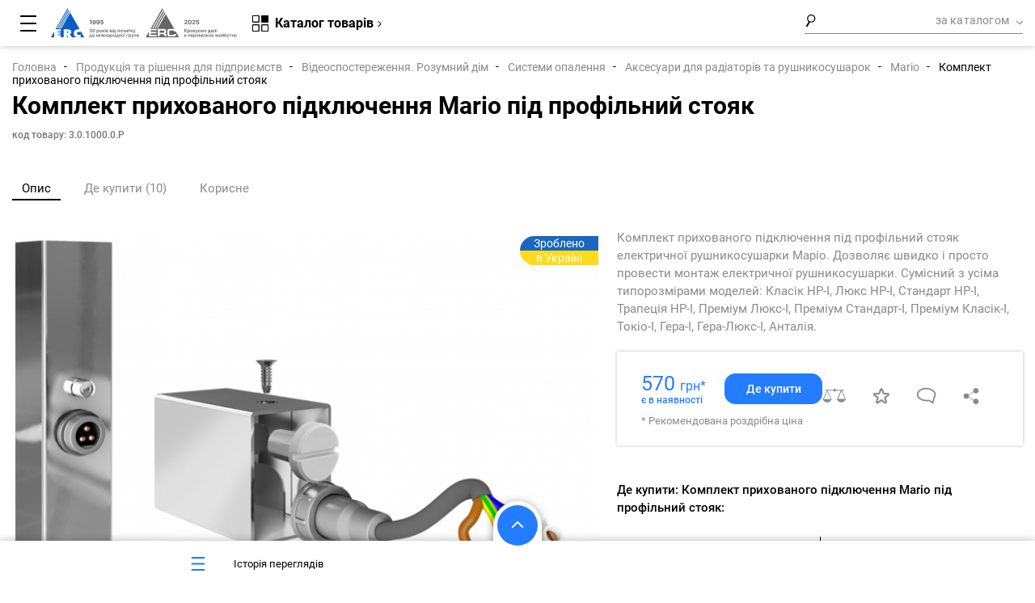

--- FILE ---
content_type: text/css
request_url: https://erc.ua/bundles/vidoerc/3/css/custom.css
body_size: 10979
content:
#search-result-info-block {
    display: inline-block;
}

.popup-catalog__left {
    width: 325px;
}

/*.product-item__price{
    font-size: 18px;
    line-height: 20px;
    color: #247CFF;
    white-space: nowrap;
    margin-bottom: 2px;
}*/

.price-line-through-grey {
    font-size: 18px;
    /* background: #eeeeee; */
    color: #9b9b9b;
    text-decoration: line-through;
    padding: 0px 5px 5px 5px;
}

.price-line-through {
    font-size: 18px;
    /* background: #eeeeee; */
    padding: 0px 15px 5px 5px;
    color: #ff0000;
    /* float: left; */
}

.button-disabled, .button-disabled:hover, .button-disabled:focus {
    color: #9b9b9b;
    border: none;
    box-shadow: none;
    background: #dcdcdc;
    cursor: text;
    cursor: default;
    /*font-size: 10px;*/
}

.vendor-tab__tabs {
    display: flex;
    padding-top: 12px;
    background: #f9f9f9;
}

.vendor-tab__tab {
    width: 20%;
    box-sizing: border-box;
    padding: 0 15px;
    color: #515151;
    font-size: 16px;
    line-height: 20px;
    text-align: center;
}

.vendor-tab__tab-inner {
    height: 100%;
    box-sizing: border-box;
    padding: 40px 10px;
    /* display: flex; */
    flex-direction: column;
    align-items: center;
    cursor: pointer;
}

.vendor-tab__tab.active .vendor-tab__tab-inner {
    background: #fff;
}

.vendor-tab__tab-inner:hover {
    color: #a7a7a7;
}

.vendor-tab__tab-img {
    width: 100%;
    height: 65px;
    margin-bottom: 19px;
}

.vendor-tab__tab-img svg {
    height: 100%;
    max-width: 100%;
}

.vendor-tab__tab-inner:hover .vendor-tab__tab-img svg {
    fill: #005baa !important;
}

.vendor-tab__mobile-headline {
    display: none;
    padding: 20px 0;
    font-size: 18px;
}

@media (max-width: 768px) {
    .vendor-tab__tab-name {
        display: none;
    }

    .vendor-tab__mobile-headline {
        display: block;
    }

    .vendor-tab__tab-inner {
        padding: 20px 5px;
    }
}

@media (max-width: 640px) {
    .vendor-tab__tab-img {
        height: 40px;
    }

    .vendor-tab__tab-inner {
        padding: 10px 5px;
    }
}

@media (max-width: 480px) {
    .vendor-tab__tab {
        padding: 0 5px;
    }

    .vendor-tab__tab-img {
        height: 30px;
    }
}


.popap-vendor-tab__tabs {
    display: flex;
    padding-top: 12px;
    background: #f9f9f9;
}

.popap-vendor-tab__tab {
    width: 20%;
    box-sizing: border-box;
    padding: 0 15px;
    color: #515151;
    font-size: 16px;
    line-height: 20px;
    text-align: center;
}

.popap-vendor-tab__tab-inner {
    height: 100%;
    box-sizing: border-box;
    padding: 40px 10px;
    /* display: flex; */
    flex-direction: column;
    align-items: center;
    cursor: pointer;
}

.popap-vendor-tab__tab.active .popap-vendor-tab__tab-inner {
    background: #fff;
}

.popap-vendor-tab__tab-inner:hover {
    color: #a7a7a7;
}

.popap-vendor-tab__tab-img {
    width: 100%;
    height: 65px;
    margin-bottom: 19px;
}

.popap-vendor-tab__tab-img svg {
    height: 100%;
    max-width: 100%;
}

.popap-vendor-tab__tab-inner:hover .popap-vendor-tab__tab-img svg {
    fill: #005baa !important;
}

.popap-vendor-tab__mobile-headline {
    display: none;
    padding: 20px 0;
    font-size: 18px;
}

@media (max-width: 768px) {
    .popap-vendor-tab__tab-name {
        display: none;
    }

    .popap-vendor-tab__mobile-headline {
        display: block;
    }

    .popap-vendor-tab__tab-inner {
        padding: 20px 5px;
    }
}

@media (max-width: 640px) {
    .popap-vendor-tab__tab-img {
        height: 40px;
    }

    .popap-vendor-tab__tab-inner {
        padding: 10px 5px;
    }
}

@media (max-width: 480px) {
    .popap-vendor-tab__tab {
        padding: 0 5px;
    }

    .popap-vendor-tab__tab-img {
        height: 30px;
    }
}


.popup-catalog__list-item-l {
    display: table;
}

.popup-catalog__list-item-img {
    /*display: table-cell;*/
    height: 33px;
    vertical-align: middle;
    width: 40px;
    max-width: 40px;
    min-width: 40px;
    justify-content: center;
    align-items: center;
    display: flex;
    margin-right: 12px;
}

.popup-catalog__list-item-img svg {
    max-width: 30px;
}

.popup-catalog__list-item-text {
    vertical-align: middle;
    /*display: table-cell;*/
    justify-content: center;
    align-items: center;
    display: flex;
}

.vendors-list {
    padding: 22px 0 0;
    font-size: 0;
}

.vendors-list li {
    margin-bottom: 58px;
    display: inline-block;
    vertical-align: middle;
    /* width: 20%; */
    /* padding: 0 10px; */
}

.pub-content {
    font-size: 14px;
    line-height: 1.5;
}

.pub-content h1 {
    display: block;
    font-size: 2em;
    margin-top: 0.67em;
    margin-bottom: 0.67em;
    font-weight: bold;
}

.pub-content h2 {
    display: block;
    font-size: 1.5em;
    margin-top: 0.83em;
    margin-bottom: 0.83em;
    font-weight: bold;
}

.pub-content h3 {
    display: block;
    font-size: 1.17em;
    margin-top: 1em;
    margin-bottom: 1em;
    font-weight: bold;
}

.pub-content h4 {
    display: block;
    margin-top: 1.33em;
    margin-bottom: 1.33em;
    font-weight: bold;
}

.pub-content h5 {
    display: block;
    font-size: 0.83em;
    margin-top: 1.67em;
    margin-bottom: 1.67em;
    font-weight: bold;
}

.pub-content h6 {
    display: block;
    font-size: 0.67em;
    margin-top: 2.33em;
    margin-bottom: 2.33em;
    font-weight: bold;
}

.pub-content b {
    font-weight: bold;
}

.pub-content th {
    font-weight: bold;
    text-align: center;
}

.pub-content ul {
    display: block;
    list-style-type: disc;
    margin-top: 1em;
    margin-bottom: 1em;
    padding-left: 40px;
}

.pub-content ol {
    display: block;
    list-style-type: decimal;
    margin-top: 1em;
    margin-bottom: 1em;
    padding-left: 40px;
}

.pub-content hr {
    margin-top: 0.5em;
    margin-bottom: 0.5em;
    border-style: inset;
    border-width: 1px;
}

.pub-content p {
    display: block;
    margin-top: 1em;
    margin-bottom: 1em;
}

.pub-content table h3 {
    display: block;
    font-size: 1em;
    margin-top: 0.3em;
    margin-bottom: 0.3em;
    font-weight: bold;
}

.vendor-about__container ul {
    display: block;
    list-style-type: disc;
    margin-top: 1em;
    margin-bottom: 1em;
    padding-left: 40px;
}

.vendor-about__container ol {
    display: block;
    list-style-type: decimal;
    margin-top: 1em;
    margin-bottom: 1em;
    padding-left: 40px;
}

.sale-single-top__image {
    margin-bottom: 20px;
}

.countdown__block {
    max-width: 300px;
    display: flex;
    padding-bottom: 10px;
}

.countdown__item {
    display: block;
    width: 25%;
    text-align: center;
}

.countdown__num {
    font-size: 25px;
    font-weight: bold;
}

.table-odd table tr td {
    padding: 5px 5px;
    /* box-sizing: border-box; */
    vertical-align: middle;
}

.table-odd table tr:nth-child(odd) td {
    background: #F3F3F3;
}

.table-bordered table tr td {
    border: 1px solid #ccc;
    padding: 10px 10px;
}

.table-bordered table tr td p {
    margin-top: 0;
    margin-bottom: 0;
}

.lightbox_gallery {
    text-align: center;
    display: block;
}

.row {
    margin-right: -15px;
    margin-left: -15px;
}

.col-sm-1, .col-sm-2, .col-sm-3, .col-sm-4, .col-sm-5, .col-sm-6, .col-sm-7, .col-sm-8, .col-sm-9, .col-sm-10, .col-sm-11, .col-sm-12 {
    position: relative;
    min-height: 1px;
    padding-right: 15px;
    padding-left: 15px;
}

@media (min-width: 768px) {
    .col-sm-1, .col-sm-2, .col-sm-3, .col-sm-4, .col-sm-5, .col-sm-6, .col-sm-7, .col-sm-8, .col-sm-9, .col-sm-10, .col-sm-11, .col-sm-12 {
        float: left;
    }

    .col-sm-1 {
        width: 3.33333333%;
    }

    .col-sm-2 {
        width: 11.66666666%;
    }

    .col-sm-3 {
        width: 20%;
    }

    .col-sm-4 {
        width: 28.33333333%;
    }

    .col-sm-5 {
        width: 32.5%;
    }

    .col-sm-6 {
        width: 45%;
    }

    .col-sm-7 {
        width: 57.5%;
    }

    .col-sm-8 {
        width: 61.66666667%;
    }

    .col-sm-9 {
        width: 70%;
    }

    .col-sm-10 {
        width: 78.33333334%;
    }

    .col-sm-11 {
        width: 86.66666667%;
    }
}

.clearfix:before, .clearfix:after, .dl-horizontal dd:before, .dl-horizontal dd:after, .container:before, .container:after, .container-fluid:before, .container-fluid:after, .row:before, .row:after, .form-horizontal .form-group:before, .form-horizontal .form-group:after, .btn-toolbar:before, .btn-toolbar:after, .btn-group-vertical > .btn-group:before, .btn-group-vertical > .btn-group:after, .nav:before, .nav:after, .navbar:before, .navbar:after, .navbar-header:before, .navbar-header:after, .navbar-collapse:before, .navbar-collapse:after, .pager:before, .pager:after, .panel-body:before, .panel-body:after, .modal-footer:before, .modal-footer:after {
    display: table;
    content: " ";
}

.clearfix:after, .dl-horizontal dd:after, .container:after, .container-fluid:after, .row:after, .form-horizontal .form-group:after, .btn-toolbar:after, .btn-group-vertical > .btn-group:after, .nav:after, .navbar:after, .navbar-header:after, .navbar-collapse:after, .pager:after, .panel-body:after, .modal-footer:after {
    clear: both;
}

.article-wares {
    font-size: 23px;
    line-height: 28px;
    margin: 15px 0;
}

.slick-slide img {
    display: block;
    margin: auto;
}

.product-description {
    margin-bottom: 30px;
}

.product-windows11 {
    margin-bottom: 30px;
}

.product-item__price-win img {
    max-width: 100px;
}

.product-info__win img {
    max-width: 400px;
}

.hidden {
    display: none;
}

.more-less-trigger-ware-description {
    padding: 20px 0;
}

.product_badge a {
    color: white;
    text-decoration: none;
}

.compare-checked svg, .product-infoblock__settings li.icon-1 div.compare-checked svg {
    fill: #247CFF;
}

.favorite-checked svg, .product-infoblock__settings li a.favorite-checked svg {
    stroke: #247CFF;
}

.product-slider__single-image {
    margin: 0px;
}

.add-link-btn {
    padding-top: 10px;
    margin-bottom: 37px;
}

.aidful-block {
    border-bottom: 1px solid #e6e6e6;
    padding-bottom: 8px;
    margin-bottom: 19px;
    padding: 0 0 8px 2px;
}

.aidful-block .title-middle a {
    color: #515151;
}

.aidful-block .info {
    margin: 4px 0 6px;
}

.aidful-block + .page-nav {
    padding: 5px 0 22px;
}

.aidful-block .title-middle a img {
    width: 30px;
    margin: 5px;
}

.alert {
    padding: 15px;
    padding-right: 15px;
    margin-bottom: 20px;
    border: 1px solid transparent;
    border-top-color: transparent;
    border-right-color: transparent;
    border-bottom-color: transparent;
    border-left-color: transparent;
    border-radius: 4px;
}

.bg-green, .callout.callout-success, .alert-success, .label-success, .modal-success .modal-body {
    background-color: #eaeaea !important;
}

.pagination .disabled {
    width: 9px;
    height: 9px;
}

ul.select__list {
    height: 200px;
    width: 100%;
}

ul.select__list {
    overflow: hidden;
    overflow-y: scroll;
}

--- FILE ---
content_type: image/svg+xml
request_url: https://erc.ua/upload/vendors_logotypefile_svg/746/5d8b91edac1ed_microsoft.svg
body_size: 4645
content:
<?xml version="1.0" encoding="utf-8"?>
<!-- Generator: Adobe Illustrator 23.0.1, SVG Export Plug-In . SVG Version: 6.00 Build 0)  -->
<svg version="1.1" id="Слой_1" xmlns="http://www.w3.org/2000/svg" xmlns:xlink="http://www.w3.org/1999/xlink" x="0px" y="0px"
	 width="150px" height="100px" viewBox="0 0 150 100" style="enable-background:new 0 0 150 100;" xml:space="preserve">
<style type="text/css">
	.st0{fill:#E85227;}
	.st1{fill:#7EB928;}
	.st2{fill:#777777;}
	.st3{fill:#319ED9;}
	.st4{fill:#FAB712;}
</style>
<g>
	<path class="st0" d="M18.3,37.9h11.5c0,3.8,0,7.7,0,11.5c-3.8,0-7.7,0-11.5,0V37.9L18.3,37.9z"/>
	<path class="st1" d="M31,37.9h11.5c0,3.8,0,7.7,0,11.5c-3.8,0-7.7,0-11.5,0C31,45.6,31,41.7,31,37.9L31,37.9z"/>
	<path class="st2" d="M122.2,42.3c1.1-0.7,2.4-0.8,3.6-0.4c0,0.7,0,1.4,0,2.1c-0.6-0.3-1.2-0.4-1.8-0.2c-0.5,0.2-0.8,0.7-0.8,1.2
		c-0.1,0.6,0,1.2,0,1.9c1.2,0,2.4,0,3.6,0c0-0.8,0-1.6,0-2.4c0.8-0.2,1.6-0.5,2.5-0.7c0,1,0,2.1,0,3.1c0.8,0,1.6,0,2.5,0v2
		c-0.8,0-1.6,0-2.5,0c0,1.2,0,2.3,0,3.5c0,0.6,0,1.3,0,1.9c0,0.4,0.2,0.8,0.5,1c0.6,0.3,1.3,0.2,1.9-0.2v2c-0.7,0.3-1.5,0.4-2.3,0.3
		c-0.7-0.1-1.5-0.3-2-0.9c-0.6-0.7-0.7-1.5-0.7-2.4c0-1.8,0-3.6,0-5.4c-1.2,0-2.4,0-3.6,0c0,2.8,0,5.6,0,8.4c-0.8,0-1.7,0-2.5,0
		c0-2.8,0-5.6,0-8.4c-0.6,0-1.2,0-1.7,0c0-0.7,0-1.3,0-2c0.6,0,1.1,0,1.7,0c0-0.9-0.1-1.8,0.2-2.7C121,43.4,121.5,42.7,122.2,42.3
		L122.2,42.3z"/>
	<path class="st2" d="M68.8,42.4c0.5-0.1,1,0.1,1.4,0.5c0.4,0.4,0.5,1.1,0.2,1.6c-0.3,0.6-1,0.8-1.7,0.7c-0.6-0.1-1.2-0.7-1.2-1.4
		C67.6,43.1,68.2,42.5,68.8,42.4L68.8,42.4z"/>
	<path class="st2" d="M49.8,42.7c1.2,0,2.4,0,3.6,0c1.1,2.9,2.3,5.7,3.4,8.6c0.3,0.7,0.6,1.4,0.9,2.1c1.5-3.6,2.9-7.1,4.4-10.7
		c1.2,0,2.3,0,3.5,0c0,4.8,0,9.7,0,14.5c-0.8,0-1.7,0-2.5,0c0-3.6,0-7.1,0-10.7c0-0.2,0-0.3,0-0.5c0,0.1-0.1,0.2-0.1,0.2
		c-1.4,3.7-2.9,7.3-4.3,11c-0.6,0-1.2,0-1.8,0c-1.5-3.7-3-7.3-4.4-11c0-0.1-0.1-0.1-0.1-0.2c0,1.6,0,3.1,0,4.7c0,2.2,0,4.3,0,6.5
		c-0.8,0-1.6,0-2.4,0C49.8,52.4,49.8,47.6,49.8,42.7L49.8,42.7z"/>
	<path class="st2" d="M75.7,46.8c1.2-0.3,2.5-0.3,3.7,0c0.2,0.1,0.5,0.2,0.7,0.3c0,0.8,0,1.6,0,2.4c-0.8-0.6-1.8-1-2.8-0.9
		c-0.8,0.1-1.6,0.5-2.1,1.1c-0.6,0.8-0.8,1.9-0.7,2.9c0.1,0.8,0.4,1.6,1,2.1c0.6,0.6,1.5,0.8,2.3,0.7c0.8-0.1,1.6-0.4,2.2-0.9
		c0,0.8,0,1.5,0,2.3c-1,0.6-2.2,0.8-3.4,0.7c-1.2-0.1-2.4-0.5-3.2-1.4c-0.9-0.9-1.4-2.2-1.5-3.5c-0.1-1.3,0.2-2.7,1-3.9
		C73.6,47.8,74.6,47.2,75.7,46.8L75.7,46.8z"/>
	<path class="st2" d="M98.3,49.3c-0.4-1-1.2-1.8-2.2-2.2c-1.1-0.5-2.4-0.6-3.6-0.4c-1.3,0.2-2.5,0.8-3.3,1.7c-0.7,0.9-1.1,2-1.1,3.2
		c-0.1,1.3,0.1,2.8,0.9,3.9c0.7,1,1.7,1.6,2.9,1.9c1,0.2,2,0.2,2.9,0c1.1-0.2,2.2-0.9,2.9-1.8c0.7-0.9,1-1.9,1.1-3
		C98.9,51.5,98.8,50.3,98.3,49.3z M95.9,54.1c-0.2,0.5-0.7,1-1.2,1.2c-0.6,0.2-1.4,0.3-2,0.1c-0.7-0.2-1.2-0.7-1.6-1.3
		c-0.4-0.8-0.5-1.7-0.4-2.6c0.1-0.8,0.4-1.6,1-2.2c0.4-0.4,1-0.6,1.6-0.6c0.7,0,1.5,0.2,2.1,0.7c0.6,0.6,0.8,1.4,0.9,2.2
		C96.3,52.4,96.3,53.3,95.9,54.1z"/>
	<path class="st2" d="M102.9,46.7c1.2-0.2,2.4-0.1,3.4,0.4c0,0.8,0,1.5,0,2.3c-0.8-0.5-1.7-0.8-2.6-0.8c-0.5,0-1,0.2-1.2,0.7
		c-0.2,0.4-0.1,1,0.4,1.3c0.7,0.5,1.5,0.7,2.3,1.1c0.6,0.3,1.1,0.7,1.4,1.4c0.5,1.1,0.3,2.7-0.6,3.5c-0.9,0.9-2.2,1.1-3.5,1.1
		c-0.9-0.1-1.7-0.2-2.5-0.6c0-0.8,0-1.6,0-2.4c0.7,0.5,1.4,0.8,2.3,1c0.6,0.1,1.2,0.1,1.7-0.2c0.5-0.3,0.6-1,0.3-1.4
		c-0.3-0.3-0.7-0.5-1.1-0.7c-0.7-0.3-1.5-0.6-2.1-1.1c-0.5-0.4-0.8-0.9-0.9-1.4c-0.2-0.8-0.1-1.8,0.3-2.5
		C101,47.4,101.9,46.9,102.9,46.7L102.9,46.7z"/>
	<path class="st2" d="M118.2,49.6c-0.4-1-1.1-1.9-2.1-2.4c-1.1-0.6-2.5-0.7-3.7-0.5c-1,0.1-2,0.5-2.8,1.2c-0.9,0.8-1.5,2-1.6,3.2
		c-0.2,1.2-0.1,2.5,0.4,3.6c0.5,1.1,1.4,2,2.5,2.5c1.1,0.4,2.3,0.5,3.5,0.3c1.2-0.2,2.3-0.8,3.1-1.8c0.8-1,1.1-2.3,1.1-3.5
		C118.7,51.2,118.5,50.4,118.2,49.6z M116,53.1c-0.1,0.5-0.3,1.1-0.6,1.5c-0.4,0.4-0.9,0.7-1.5,0.8c-0.6,0.1-1.2,0-1.8-0.2
		c-0.6-0.3-1.1-0.8-1.3-1.4c-0.3-0.7-0.4-1.5-0.3-2.3c0.1-0.7,0.3-1.5,0.8-2.1c0.4-0.5,1.1-0.8,1.8-0.9c0.7,0,1.5,0.1,2,0.6
		c0.5,0.4,0.8,1,0.9,1.7C116.1,51.6,116.1,52.4,116,53.1z"/>
	<path class="st2" d="M85.7,47c0.7-0.4,1.6-0.4,2.3-0.2c0,0.8,0,1.7,0,2.5c-0.5-0.3-1.1-0.5-1.7-0.4c-0.7,0.1-1.3,0.6-1.6,1.2
		c-0.3,0.7-0.4,1.4-0.4,2.1c0,1.7,0,3.3,0,5c-0.8,0-1.6,0-2.5,0c0-3.5,0-6.9,0-10.4c0.8,0,1.6,0,2.5,0c0,0.6,0,1.2,0,1.8
		C84.7,48,85,47.4,85.7,47L85.7,47z"/>
	<path class="st2" d="M67.8,46.9c0.8,0,1.7,0,2.5,0c0,3.5,0,6.9,0,10.4c-0.8,0-1.6,0-2.5,0C67.8,53.8,67.8,50.3,67.8,46.9L67.8,46.9
		z"/>
	<path class="st3" d="M18.3,50.6c3.8,0,7.7,0,11.5,0c0,3.8,0,7.7,0,11.5H18.3V50.6L18.3,50.6z"/>
	<path class="st4" d="M31,50.6c3.8,0,7.7,0,11.5,0c0,3.8,0,7.7,0,11.5H31C31,58.3,31,54.4,31,50.6L31,50.6z"/>
</g>
</svg>


--- FILE ---
content_type: image/svg+xml
request_url: https://erc.ua/upload/vendors_logotypefile_svg/264/64d9e4edea804_epos.svg
body_size: 2201
content:
<?xml version="1.0" encoding="utf-8"?>
<!-- Generator: Adobe Illustrator 27.5.0, SVG Export Plug-In . SVG Version: 6.00 Build 0)  -->
<svg version="1.1" id="Слой_1" xmlns="http://www.w3.org/2000/svg" xmlns:xlink="http://www.w3.org/1999/xlink" x="0px" y="0px"
	 width="150px" height="100px" viewBox="0 0 150 100" style="enable-background:new 0 0 150 100;" xml:space="preserve">
<g>
	<path d="M126,52.4c-0.6-0.9-1.4-1.7-2.5-2.2c-1-0.5-2.1-1-3.3-1.3c-1.2-0.3-2.4-0.5-3.7-0.8c-1.6-0.3-3.1-0.5-4.3-0.8
		c-1.2-0.3-2.2-0.6-3-1c-0.8-0.4-1.3-0.8-1.7-1.3c-0.3-0.5-0.5-1.1-0.5-1.9c0-0.7,0.2-1.2,0.5-1.7c0.3-0.5,0.8-1,1.4-1.3
		c0.6-0.4,1.4-0.7,2.3-0.9c0.9-0.2,1.9-0.3,2.9-0.3s2.3,0.1,3.3,0.3c1.6,0.3,3,1.1,3.7,2.2c0.3,0.5,0.5,1.1,0.5,2h4.2
		c0-1.5-0.4-2.8-1-3.8c-0.7-1.1-1.6-2-2.7-2.6c-1.1-0.7-2.3-1.1-3.7-1.4c-1.3-0.3-2.7-0.4-4.1-0.4c-1.5,0-2.9,0.1-4.3,0.4
		c-1.3,0.3-2.6,0.8-3.7,1.4c-1.1,0.7-2,1.5-2.7,2.6c-0.7,1.1-1,2.5-1,4.1c0,2.4,1,4.2,2.8,5.4c1.8,1.1,4.3,2,7.7,2.5
		c1.3,0.2,2.5,0.4,3.7,0.6c1.1,0.2,2.2,0.5,3.1,0.8c0.9,0.3,1.5,0.8,2.1,1.4c0.5,0.5,0.7,1.2,0.7,2.1c0,1-0.2,1.7-0.6,2.4
		c-0.4,0.6-1,1.1-1.7,1.5c-0.7,0.4-1.6,0.7-2.5,0.8c-0.9,0.2-2.2,0.3-3.2,0.2c-1,0-2.2,0-3.5-0.2c-0.9-0.2-1.8-0.4-2.5-0.8
		c-0.7-0.4-1.3-0.9-1.7-1.5c-0.4-0.6-0.6-1.5-0.6-2.8v-0.3h-4.2V56c0,1.8,0.4,3.3,1.1,4.5c0.7,1.2,1.7,2.1,2.9,2.8
		c1.2,0.7,2.5,1.2,3.9,1.4c1.4,0.3,2.7,0.4,4,0.4h0.9c1.4,0,2.7-0.1,4.1-0.4c1.4-0.3,2.7-0.8,3.9-1.4c1.2-0.7,2.1-1.6,2.9-2.8
		s1.1-2.7,1.1-4.5C127,54.6,126.6,53.4,126,52.4L126,52.4z M23.4,64.6h23.4v-3.9H27.7v-8.8h16.1V48H27.7v-8.6h19.1v-3.9H23.4V64.6z
		 M74.7,43.7c-0.5-4.7-4.7-8.2-9.5-8.2H50.7v29.2h4.2V54.1h10.5C70.9,54,75.3,49.3,74.7,43.7z M65.5,50H54.9V39.5h10.4
		c2.7,0,5.1,1.9,5.4,4.6C71.1,47.3,68.6,50,65.5,50L65.5,50z"/>
	<path d="M95.8,39.4c-2.9-2.9-6.5-4.4-10.7-4.4c-3.1,0-5.8,0.8-8.2,2.4l1.9,3.6c1.8-1.3,3.9-2,6.3-2c3.1,0,5.6,1.1,7.7,3.2
		c2,2.1,3.1,4.7,3.1,7.9s-1,5.8-3.1,7.9c-2,2.1-4.6,3.2-7.7,3.2c-3,0-5.6-1.1-7.7-3.2c-0.9-1-1.6-2.1-2.2-3.3c0-0.1-0.1-0.1-0.1-0.2
		l-3.8,2.1c0.2,0.3,0.3,0.7,0.5,1c0.7,1.2,1.5,2.3,2.5,3.3c2.9,2.9,6.5,4.3,10.7,4.3c4.2,0,7.8-1.5,10.8-4.3
		c2.9-2.9,4.4-6.5,4.4-10.7C100.2,45.8,98.8,42.2,95.8,39.4z"/>
</g>
</svg>


--- FILE ---
content_type: image/svg+xml
request_url: https://erc.ua/upload/vendors_logotypefile_svg/343/5c78137ff0e45_minerva.svg
body_size: 2696
content:
<?xml version="1.0" encoding="utf-8"?>
<!-- Generator: Adobe Illustrator 22.0.0, SVG Export Plug-In . SVG Version: 6.00 Build 0)  -->
<svg version="1.1" id="Слой_1" xmlns="http://www.w3.org/2000/svg" xmlns:xlink="http://www.w3.org/1999/xlink" x="0px" y="0px"
	 width="150px" height="100px" viewBox="0 0 150 100" enable-background="new 0 0 150 100" xml:space="preserve">
<path fill="#002E49" d="M47.5,39.6l-2.9,17.6h-4.9l1.6-9.4c0.2-1,0.4-2,0.6-3c0.2-0.8,0.3-1.5,0.4-2c-0.1,0.3-0.3,0.7-0.4,1.2
	c-0.4,1.1-0.8,2.1-1.2,2.9l-4.5,10.2H33L31.8,47c-0.1-0.9-0.2-1.9-0.2-2.9c0-0.6-0.1-1.1-0.1-1.4c-0.2,2.4-0.5,4.5-0.8,6.3l-1.4,8.2
	h-4l2.9-17.5h7.1l0.9,7.8c0.1,0.6,0.1,1.1,0.2,1.3c0.1-0.4,0.3-0.8,0.5-1.3l3.5-7.8H47.5L47.5,39.6z M24.8,59.6h22.4v1.2H24.8V59.6
	L24.8,59.6z M55.5,39.2L54.9,43h-5l0.6-3.8H55.5L55.5,39.2z M54.7,44.2h-5.1l-2.2,13h5.1L54.7,44.2L54.7,44.2z M47.2,59.6v1.2H55
	v-1.2H47.2L47.2,59.6z M57.4,44.2h4.5l-0.3,2.1c0.3-0.9,0.9-1.5,1.7-1.9c0.8-0.4,1.6-0.6,2.5-0.6c1.1,0,2,0.3,2.7,0.9
	c0.7,0.6,1,1.3,1,2.3c0,0.4-0.1,0.8-0.1,1.3l-1.5,8.9h-5l1.3-7.8c0.1-0.5,0.1-0.8,0.1-1c0-0.7-0.4-1.1-1.2-1.1
	c-1.1,0-1.7,0.7-1.9,2.1L60,57.2h-4.8L57.4,44.2L57.4,44.2z M55,59.6h15.4v1.2H55L55,59.6L55,59.6z M84.9,51.7h-9
	c-0.1,0.3-0.1,0.6-0.1,0.8c0,0.6,0.2,1,0.6,1.3c0.4,0.3,0.8,0.5,1.4,0.5c1.1,0,1.8-0.6,2.2-1.6l4.4,0.7c-0.6,1.3-1.5,2.3-2.7,3.1
	c-1.3,0.8-2.7,1.2-4.2,1.2c-1.9,0-3.5-0.6-4.7-1.7c-1.2-1.1-1.8-2.6-1.8-4.5c0-2.1,0.7-3.8,2.1-5.3c1.4-1.5,3.3-2.2,5.6-2.2
	c2,0,3.5,0.6,4.6,1.7c1.2,1.2,1.7,2.7,1.7,4.6C85.1,50.6,85,51.1,84.9,51.7L84.9,51.7z M80.3,49.2c0.1-0.3,0.1-0.5,0.1-0.6
	c0-0.5-0.2-0.9-0.4-1.2c-0.3-0.3-0.7-0.5-1.2-0.5c-0.6,0-1.1,0.2-1.5,0.6s-0.7,1-0.8,1.7H80.3L80.3,49.2z M70.4,59.6v1.2h15.4v-1.2
	H70.4L70.4,59.6z M88.2,44.2h4.3L92,47.3c0.9-2.3,2.3-3.5,4.1-3.5c0.1,0,0.3,0,0.6,0.1l-0.6,4.6c-0.4,0-0.7-0.1-0.9-0.1
	c-1.1,0-1.8,0.3-2.4,0.8c-0.5,0.5-0.8,1.4-1.1,2.7l-0.9,5.3h-5L88.2,44.2L88.2,44.2z M85.8,59.6h10.9v1.2H85.8V59.6L85.8,59.6z
	 M110.9,44.2l-6.4,13h-3.9l-3.3-13h5.1l1.5,7.1l3.5-7.1H110.9L110.9,44.2z M96.7,59.6v1.2h12.9v-1.2H96.7L96.7,59.6z M123.1,57.2
	c-0.1-0.4-0.1-0.8-0.1-1.2c0-0.4,0.1-1.2,0.3-2.5c0.6-3.4,0.9-5.4,0.9-5.9c0-1.2-0.5-2.2-1.6-2.8c-1.1-0.6-2.5-0.9-4.3-0.9
	c-3.6,0-6,1.2-7.1,3.6l4.2,0.9c0.5-1,1.2-1.4,2.2-1.4c1,0,1.5,0.4,1.5,1.1c0,0.2-0.1,0.4-0.2,0.7c-2.3,0.2-3.8,0.4-4.6,0.5
	s-1.6,0.4-2.3,0.8c-0.8,0.4-1.3,0.9-1.7,1.6c-0.4,0.7-0.6,1.4-0.6,2.2c0,1.1,0.4,2,1.2,2.7c0.8,0.7,1.8,1.1,3,1.1
	c1.8,0,3.2-0.8,4.3-2.5c-0.1,0.6-0.1,1.1-0.1,1.6c0,0.2,0,0.4,0,0.6L123.1,57.2L123.1,57.2z M118.5,51c-0.1,1.4-0.4,2.3-0.9,2.7
	s-1,0.7-1.5,0.7c-0.8,0-1.2-0.4-1.2-1.1C115,52,116.2,51.2,118.5,51L118.5,51z M109.5,59.6h15.7v1.2h-15.7V59.6z"/>
</svg>


--- FILE ---
content_type: image/svg+xml
request_url: https://erc.ua/upload/vendors_logotypefile_svg/045/5c780c4e84579_hyperx.svg
body_size: 2168
content:
<?xml version="1.0" encoding="utf-8"?>
<!-- Generator: Adobe Illustrator 22.0.0, SVG Export Plug-In . SVG Version: 6.00 Build 0)  -->
<svg version="1.1" id="Слой_1" xmlns="http://www.w3.org/2000/svg" xmlns:xlink="http://www.w3.org/1999/xlink" x="0px" y="0px"
	 width="150px" height="100px" viewBox="0 0 150 100" enable-background="new 0 0 150 100" xml:space="preserve">
<g>
	<path fill="#E31936" d="M47.4,46.5h3.5c0,0,0.7-2.5,0.8-2.8c0.2-0.1,7.3-4.2,7.3-4.2l0.7-2.5h-3.5c0,0-0.3,1-0.4,1.2
		c-0.2,0.1-5.1,2.9-5.4,3c-0.2-0.2-3.1-2.6-3.4-2.9c0.1-0.3,0.4-1.4,0.4-1.4h-0.3h-3.1l-0.7,2.4c0,0,4.5,3.9,4.8,4.2
		C48.2,44,47.4,46.5,47.4,46.5"/>
	<path fill="#E31936" d="M76.1,42.6L75,46.5h15.4l0.7-2.5H79.5c0.7-0.3,5.2-2.2,5.2-2.2s-3.5-2-4-2.3h11.9l0.7-2.5H93H77.8l-1.1,3.7
		c0,0,1.1,0.6,1.6,0.9C77.7,42,76.1,42.6,76.1,42.6"/>
	<polygon fill="#E31936" points="30.7,37.1 27.3,37.1 24.5,46.5 27.9,46.5 	"/>
	<path fill="#E31936" d="M42.4,37.1h-3.1c0,0-0.9,3.1-1,3.5h-7.7L29.8,43h7.7c-0.2,0.6-1,3.5-1,3.5H40l2.8-9.4H42.4z"/>
	<path fill="#E31936" d="M63.4,39.6H72c-0.1,0.2-0.2,0.6-0.3,0.8c-0.2,0.1-2.8,1.2-2.9,1.2h-5.2L63,44h6.5l5.4-2.3l1.4-4.7H76H60.8
		L58,46.4h3.5L63.4,39.6z"/>
	<path fill="#E31936" d="M93,43.3l-0.9,3.1h3.5c0,0,0.5-1.9,0.7-2.4C95.1,43.8,94.1,43.5,93,43.3"/>
	<path fill="#E31936" d="M97.6,39.6h8.6c-0.1,0.4-0.2,0.7-0.3,0.9c-0.2,0.1-2.6,1.1-2.6,1.1h-6.4C97.1,41.1,97.5,39.8,97.6,39.6
		 M103.9,43.9l4.9-2l1.5-4.8h-0.4H94.9L93.4,42C96.5,42.1,100.2,42.5,103.9,43.9"/>
	<path fill="#B2B4B6" d="M125.5,64.9c-2.3-6.9-5.8-11.7-9.8-15.3c3.5-3.5,6-8.2,6.5-14.5c0,0-1.5,6.4-9.3,12.4
		c-11.6-7.9-25.5-5.6-25.5-5.6c9.3,0.6,16.8,3.8,22.6,7.6c-7.4,4.6-18.9,8.6-37.2,8.8c0,0,26.2,3.9,40.4-6.5
		C121.4,58,125.5,64.9,125.5,64.9"/>
	<path d="M112.9,37.6c0.3,0,0.7,0.1,0.7-0.4c0-0.4-0.3-0.4-0.5-0.4h-0.5v0.7H112.9z M113.9,38.8h-0.4l-0.5-0.9h-0.5v0.9h-0.3v-2.1
		h0.9c0.5,0,0.7,0.2,0.7,0.5s-0.3,0.5-0.6,0.5L113.9,38.8z M114.6,37.7c0-0.9-0.6-1.6-1.5-1.6c-0.9,0-1.5,0.7-1.5,1.6
		s0.6,1.6,1.5,1.6C113.8,39.4,114.6,38.6,114.6,37.7 M111.1,37.7c0-1,0.8-1.8,1.8-1.8s1.8,0.8,1.8,1.8s-0.8,1.8-1.8,1.8
		C111.9,39.6,111.1,38.8,111.1,37.7"/>
</g>
</svg>


--- FILE ---
content_type: image/svg+xml
request_url: https://erc.ua/upload/vendors_logotypefile_svg/298/5d8b91041703b_digitus.svg
body_size: 4335
content:
<?xml version="1.0" encoding="utf-8"?>
<!-- Generator: Adobe Illustrator 23.0.1, SVG Export Plug-In . SVG Version: 6.00 Build 0)  -->
<svg version="1.1" id="Слой_1" xmlns="http://www.w3.org/2000/svg" xmlns:xlink="http://www.w3.org/1999/xlink" x="0px" y="0px"
	 width="150px" height="100px" viewBox="0 0 150 100" style="enable-background:new 0 0 150 100;" xml:space="preserve">
<style type="text/css">
	.st0{fill:#1D1E1C;}
	.st1{fill-rule:evenodd;clip-rule:evenodd;fill:#1D1E1C;}
</style>
<g>
	<path class="st0" d="M49.2,42.1h3.9c-0.3,0.5-0.4,1-0.5,1.5c-0.1,0.5-0.1,1.1-0.1,2v9c0,0.9,0,1.6,0.1,2c0.1,0.5,0.3,1,0.5,1.6
		h-3.9c0.3-0.5,0.4-1.1,0.6-1.6c0.1-0.5,0.1-1.2,0.1-2v-9c0-0.7-0.1-1.4-0.1-2C49.6,43.1,49.5,42.5,49.2,42.1L49.2,42.1z"/>
	<path class="st0" d="M65.7,42.3v3.2l-2.4-2.2c-0.2-0.2-0.4-0.3-0.6-0.3C62.6,43,62.4,43,62.2,43c-1.2,0-2.2,0.5-2.8,1.8
		c-0.7,1.3-1.1,3-1.1,5.3c0,2.4,0.3,4.1,1.1,5.3c0.7,1.2,1.7,1.8,3,1.8h0.4c0.1,0,0.2-0.1,0.3-0.1v-3.6c0-0.2-0.1-0.4-0.1-0.5
		l-0.5-1.5h3.9l-0.5,1.4c-0.1,0.1-0.1,0.3-0.1,0.5c-0.1,0.3-0.1,0.5-0.1,0.8v3.7c-0.6,0.2-1.4,0.3-2,0.4c-0.7,0.1-1.4,0.1-2.1,0.1
		c-2,0-3.4-0.7-4.5-2.1c-1-1.4-1.6-3.4-1.6-5.9c0-2.6,0.5-4.7,1.8-6.4c1.2-1.6,2.8-2.3,4.7-2.3c0.6,0,1.2,0.1,1.8,0.1
		C64.5,42,65.1,42.1,65.7,42.3L65.7,42.3z"/>
	<path class="st0" d="M38.4,43.2v13.8h1.9c0.3,0,0.6,0,0.9-0.1c0.7-0.3,1.4-0.8,1.8-1.7c0.7-1.1,0.9-2.9,0.9-5.1
		c0-2.4-0.3-4.2-0.9-5.3c-0.4-0.7-1-1.2-1.8-1.5c-0.3-0.1-0.7-0.1-1.2-0.1H38.4L38.4,43.2z M41.2,58c-0.5,0.1-0.9,0.1-1.5,0.1h-4.5
		c0.3-0.5,0.5-1.1,0.5-1.6c0.1-0.5,0.2-1.2,0.2-2v-9c0-0.7-0.1-1.4-0.2-2c-0.1-0.5-0.3-1-0.5-1.5h5.9c1.6,0.2,3,0.9,3.9,1.9
		c1.1,1.3,1.6,3.3,1.6,5.8c0,1.4-0.1,2.4-0.5,3.5c-0.3,1-0.8,2-1.4,2.8c-0.6,0.7-1.2,1.2-2,1.6C42.4,57.7,41.8,57.9,41.2,58L41.2,58
		z"/>
	<path class="st0" d="M68.6,42.1h3.9c-0.3,0.5-0.5,1-0.5,1.5c-0.1,0.5-0.2,1.1-0.2,2v9c0,0.9,0.1,1.6,0.2,2c0.1,0.5,0.3,1,0.5,1.6
		h-3.9c0.3-0.5,0.5-1.1,0.5-1.6c0.1-0.5,0.2-1.2,0.2-2v-9c0-0.7-0.1-1.4-0.2-2C69.1,43.1,68.9,42.5,68.6,42.1L68.6,42.1z"/>
	<path class="st0" d="M74.6,42.1H85v3.5l-2-2c-0.1-0.1-0.3-0.1-0.4-0.2c-0.2-0.1-0.3-0.1-0.5-0.1H81v11.3c0,0.9,0.1,1.6,0.2,2
		c0.1,0.5,0.3,1,0.5,1.6h-3.9c0.2-0.5,0.4-1.1,0.5-1.6c0.1-0.5,0.1-1.1,0.1-2V43.2h-1.1c-0.1,0-0.3,0-0.4,0.1
		c-0.2,0.1-0.3,0.1-0.4,0.2l-2,2V42.1L74.6,42.1z"/>
	<path class="st0" d="M86.6,42.1h3.9c-0.3,0.5-0.4,0.9-0.5,1.4c-0.1,0.5-0.1,1.1-0.1,2v7.3c0,1.6,0.3,2.8,0.6,3.4
		c0.5,0.7,1.2,1,2.2,1c0.7,0,1.2-0.2,1.7-0.5c0.5-0.3,0.8-0.7,1-1.3c0.1-0.3,0.2-0.5,0.2-0.9c0.1-0.3,0.1-0.9,0.1-1.6v-7.5
		c0-0.7-0.1-1.4-0.1-1.9c-0.1-0.5-0.3-1-0.5-1.5h3c-0.3,0.5-0.5,1-0.6,1.5c-0.1,0.5-0.1,1.1-0.1,2v7.2c0,0.9-0.1,1.7-0.1,2.1
		c-0.1,0.5-0.2,0.9-0.3,1.2c-0.3,0.8-0.9,1.4-1.6,1.8c-0.8,0.4-1.8,0.6-2.9,0.6c-1.7,0-2.9-0.4-3.6-1.2c-0.7-0.7-1.1-2.1-1.1-3.9
		v-7.9c0-0.8-0.1-1.4-0.2-2C87.2,43.1,87,42.5,86.6,42.1L86.6,42.1z"/>
	<path class="st0" d="M107.8,42.2v3.3l-2-2c-0.2-0.3-0.4-0.3-0.6-0.4c-0.2-0.1-0.4-0.1-0.6-0.1c-0.7,0-1.2,0.1-1.6,0.5
		c-0.4,0.4-0.6,1-0.6,1.7c0,0.5,0.1,0.9,0.3,1.2c0.2,0.4,0.7,0.8,1.5,1.4l1.7,1.4c0.9,0.7,1.5,1.3,1.8,2c0.3,0.6,0.5,1.5,0.5,2.4
		c0,1.6-0.3,2.7-1.1,3.5c-0.7,0.8-2,1.2-3.4,1.2c-0.5,0-1.1-0.1-1.7-0.2c-0.5-0.1-1.1-0.3-1.8-0.5v-3.7l2.2,2.6
		c0.2,0.3,0.3,0.4,0.5,0.5c0.2,0.1,0.5,0.1,0.9,0.1c0.7,0,1.2-0.2,1.6-0.7c0.5-0.5,0.7-1,0.7-1.8c0-0.5-0.1-0.9-0.3-1.3
		c-0.3-0.5-0.7-0.9-1.3-1.4l-1.9-1.6c-0.8-0.7-1.4-1.4-1.7-2c-0.3-0.7-0.5-1.4-0.5-2.3c0-1.5,0.4-2.6,1.1-3.2
		c0.8-0.8,1.9-1.1,3.3-1.1c0.5,0,0.9,0,1.4,0.1C106.9,41.9,107.4,42.1,107.8,42.2L107.8,42.2z"/>
	<path class="st0" d="M112.9,41h0.4c0.4,0,0.8-0.2,0.8-0.6c0-0.3-0.2-0.6-0.8-0.6c-0.2,0-0.3,0-0.4,0V41L112.9,41z M112.9,42.8h-0.5
		v-3.2c0.3,0,0.5-0.1,0.9-0.1c0.5,0,0.8,0.1,1,0.2c0.2,0.1,0.3,0.4,0.3,0.7c0,0.4-0.3,0.7-0.6,0.8v0c0.3,0.1,0.5,0.3,0.6,0.8
		c0.1,0.5,0.2,0.7,0.2,0.8h-0.6c-0.1-0.1-0.2-0.4-0.2-0.8c-0.1-0.4-0.3-0.6-0.7-0.6h-0.4V42.8L112.9,42.8z M113.4,38.7
		c-1.3,0-2.4,1.1-2.4,2.5c0,1.4,1.1,2.5,2.4,2.5c1.3,0,2.4-1.1,2.4-2.5C115.8,39.8,114.8,38.7,113.4,38.7L113.4,38.7L113.4,38.7z
		 M113.5,38.2c1.6,0,2.9,1.3,2.9,2.9c0,1.6-1.3,2.9-2.9,2.9c-1.6,0-2.9-1.3-2.9-2.9C110.5,39.5,111.8,38.2,113.5,38.2L113.5,38.2
		L113.5,38.2z"/>
	<path class="st1" d="M27.1,66.9l-1.9-33.8h99.6l-6.3,33.8H27.1L27.1,66.9z M28.7,65.3h88.6l5.7-30.5H27L28.7,65.3L28.7,65.3z"/>
</g>
</svg>


--- FILE ---
content_type: image/svg+xml
request_url: https://erc.ua/upload/vendors_logotypefile_svg/143/613231301e5d3_yeastar.svg
body_size: 6904
content:
<?xml version="1.0" encoding="utf-8"?>
<!-- Generator: Adobe Illustrator 23.0.1, SVG Export Plug-In . SVG Version: 6.00 Build 0)  -->
<svg version="1.1" id="Слой_1" xmlns="http://www.w3.org/2000/svg" xmlns:xlink="http://www.w3.org/1999/xlink" x="0px" y="0px"
	 width="150px" height="100px" viewBox="0 0 150 100" style="enable-background:new 0 0 150 100;" xml:space="preserve">
<style type="text/css">
	.st0{fill:#0098F0;}
	.st1{fill:#77BE00;}
	.st2{fill:#F5B40A;}
	.st3{fill:#303C42;}
</style>
<g>
	<path class="st0" d="M27.5,31.4c-2-0.1-3.7,2.4-3.9,5.7c-0.2,3.2,1.2,5.9,3.2,6.1c0,0,0.1,0,0.1,0c1.9,0,3.5-2.5,3.7-5.6
		C30.9,34.2,29.4,31.5,27.5,31.4"/>
	<path class="st1" d="M25.7,46.5c-0.2-1.4-2.2-2.3-5-2.3c-0.7,0-1.5,0.1-2.3,0.2c-3.7,0.6-6.5,2.6-6.3,4.3c0.2,1.4,2.2,2.3,5,2.3
		c0.7,0,1.5-0.1,2.3-0.2c1.8-0.3,3.4-0.9,4.6-1.7C25.3,48.3,25.9,47.3,25.7,46.5"/>
	<path class="st2" d="M43,41.7c-0.4-0.9-1.5-1.4-3.2-1.4c-1.4,0-3,0.4-4.6,1.1c-3.5,1.5-5.7,4.2-5,5.9c0.4,0.9,1.5,1.4,3.2,1.4h0
		c1.4,0,3-0.4,4.6-1.1C41.5,46.1,43.8,43.5,43,41.7"/>
	<path class="st0" d="M22.8,53c-0.2-0.1-0.4-0.1-0.6-0.1c-1.5,0-3.3,2.7-4.3,6.4c-1.2,4.3-0.9,8.4,0.6,9.2c0.2,0.1,0.4,0.1,0.6,0.1
		c1.5,0,3.3-2.7,4.3-6.4C24.6,57.8,24.3,53.8,22.8,53"/>
	<path class="st0" d="M32,51.6c-2.1,0-3.7,2.3-3.7,5c0,2.8,1.7,5,3.7,5c2.1,0,3.7-2.3,3.7-5C35.8,53.8,34.1,51.6,32,51.6"/>
	<path class="st3" d="M62.4,40.3c-0.4,0-0.9,0-1.6,0l-0.3,0l-0.8,1.4l-4.7,7.4c-0.8-1.4-1.6-2.9-2.4-4.4c-1-1.7-1.7-3.1-2.2-4.1
		l-0.1-0.3l-0.3,0c-0.7,0-1.2,0-1.5,0l-2.5,0L53,52.4c-0.1,2.9-0.3,5.9-0.6,8.8l0,0.6l0.6,0c0.6,0,1.2,0,1.4,0c0.3,0,0.8,0,1.4,0
		l0.5,0l0-2.4l0.3-6.7l1.8-2.7l6.5-9.6L62.4,40.3"/>
	<path class="st3" d="M73,47.4c-0.6-0.6-1.3-1-2.1-1.3c-0.8-0.3-1.7-0.4-2.6-0.4c-1.7,0-3.2,0.4-4.4,1.1c-1.2,0.7-2,1.8-2.6,3
		c-0.6,1.3-0.8,2.6-0.8,4.1c0,1.1,0.2,2.1,0.5,3c0.3,1,0.8,1.8,1.6,2.6c0.7,0.8,1.6,1.3,2.6,1.6c1,0.3,2.1,0.4,3.3,0.4
		c0.7,0,1.4,0,2-0.1c0.7-0.1,1.5-0.2,2.4-0.5l0.3-0.1l0-0.3c0.1-0.8,0.2-1.4,0.3-1.9l0.2-0.9l-0.8,0.3c-1.7,0.6-3.1,0.9-4.3,0.9
		c-1,0-1.8-0.2-2.6-0.6c-0.7-0.4-1.2-0.9-1.6-1.7c-0.4-0.8-0.6-1.6-0.6-2.5c0-0.2,0-0.4,0-0.7h10.7l0.1-0.4c0.1-0.3,0.1-0.7,0.1-1.1
		c0-0.9-0.2-1.8-0.5-2.6C74,48.6,73.6,47.9,73,47.4 M64.2,51.4c0.1-0.3,0.1-0.5,0.2-0.6c0.1-0.3,0.3-0.6,0.5-0.9
		c0.2-0.3,0.5-0.6,0.8-0.8c0.3-0.2,0.7-0.4,1.1-0.6c0.8-0.3,1.8-0.3,2.6,0c0.4,0.1,0.7,0.3,0.9,0.5c0.3,0.2,0.5,0.5,0.6,0.8
		c0.2,0.3,0.3,0.6,0.3,0.9c0,0.2,0.1,0.5,0.1,0.8H64.2z"/>
	<path class="st3" d="M88.3,46.8c-0.5-0.4-1.2-0.7-2-0.8c-1.5-0.3-3.2-0.3-5-0.1c-0.8,0.1-1.9,0.3-3,0.6L78,46.6l0,0.3
		c-0.1,0.8-0.2,1.4-0.3,1.8l-0.2,0.9l0.9-0.3c0.7-0.3,1.3-0.5,1.7-0.6c0.4-0.1,1-0.2,1.6-0.3c1.3-0.2,2.5-0.2,3.4,0
		c0.4,0.1,0.7,0.3,0.9,0.5c0.2,0.2,0.3,0.5,0.3,0.8c0,0.1,0,0.3-0.1,0.4c0,0.1-0.1,0.3-0.2,0.4c-0.1,0.1-0.2,0.3-0.4,0.4
		c-0.1,0.1-0.3,0.2-0.5,0.3c-0.2,0.1-0.5,0.2-0.7,0.3c-0.3,0.1-0.6,0.2-1,0.3c-1.3,0.3-2.2,0.6-2.8,0.7c-0.6,0.2-1.1,0.4-1.6,0.6
		c-0.5,0.2-0.9,0.5-1.3,0.8c-0.4,0.3-0.8,0.6-1,1c-0.2,0.3-0.4,0.7-0.6,1.1c-0.1,0.4-0.2,0.9-0.2,1.3c0,0.8,0.2,1.6,0.6,2.3
		c0.4,0.7,1,1.2,1.9,1.6c0.8,0.3,1.8,0.5,3.2,0.5c0.4,0,0.8,0,1.3-0.1c0.4,0,1-0.1,1.7-0.3l0.3-0.1l0.1-0.3c0.2-0.7,0.3-1.3,0.4-1.6
		l0.3-0.9l-1,0.3C84,58.9,83.4,59,83,59.1c-1,0.1-2,0.1-2.7-0.1c-0.4-0.1-0.7-0.3-0.9-0.6c-0.2-0.3-0.3-0.6-0.3-1
		c0-0.3,0.1-0.5,0.1-0.7c0.1-0.2,0.2-0.4,0.4-0.6c0.2-0.2,0.5-0.4,0.8-0.6c0.3-0.2,0.8-0.4,1.5-0.6c0.3-0.1,0.8-0.3,1.5-0.4
		c0.7-0.2,1.2-0.3,1.5-0.4c0.3-0.1,0.5-0.2,0.7-0.3c0.2-0.1,0.4-0.2,0.6-0.3l-0.2,3.5l-0.3,4.4l0.6,0c0.5,0,1,0,1.3,0
		c0.3,0,0.7,0,1.2,0l0.5,0v-0.5c0-1,0-2.2,0.1-3.4c0-1.3,0.1-2.7,0.2-4.2c0.1-1.5,0.1-2.6,0.1-3.3c0-0.6-0.1-1.1-0.3-1.6
		C89.3,47.7,88.9,47.2,88.3,46.8"/>
	<path class="st3" d="M97,48.7c0.4-0.1,0.9-0.2,1.4-0.2c1,0,1.9,0.2,2.9,0.6l0.8,0.3l-0.1-0.8c-0.1-0.6-0.1-1.3-0.1-2l0-0.4
		l-0.4-0.1c-2.6-0.5-4.8-0.6-6.4,0.1c-0.8,0.3-1.4,0.8-1.9,1.4c-0.4,0.6-0.7,1.3-0.7,2c0,0.4,0.1,0.9,0.2,1.3
		c0.1,0.4,0.4,0.8,0.7,1.2c0.3,0.4,0.7,0.8,1.1,1.1c0.4,0.3,1,0.8,1.7,1.4c0.9,0.7,1.3,1.1,1.5,1.2c0.2,0.2,0.4,0.4,0.5,0.5
		c0.1,0.1,0.2,0.3,0.2,0.4c0,0.1,0.1,0.3,0.1,0.4c0,0.3-0.1,0.5-0.3,0.8c-0.2,0.2-0.4,0.4-0.8,0.6c-0.4,0.1-0.9,0.2-1.4,0.2
		c-1.1,0-2.4-0.3-3.8-0.9l-0.8-0.4l0.1,0.9c0.1,0.8,0.1,1,0.1,1l0.1,1.4l0.3,0.1c0.6,0.1,1.1,0.3,1.4,0.3c0.4,0.1,0.9,0.1,1.4,0.2
		c0.6,0.1,1.1,0.1,1.5,0.1c1,0,2-0.2,2.8-0.5c0.9-0.3,1.5-0.8,2-1.5c0.4-0.6,0.7-1.4,0.7-2.1c0-0.4-0.1-0.8-0.2-1.1
		c-0.1-0.4-0.3-0.7-0.5-1.1c-0.2-0.4-0.5-0.7-0.8-1c-0.3-0.3-0.9-0.8-1.7-1.5c-0.8-0.6-1.3-1.1-1.6-1.3c-0.2-0.2-0.5-0.4-0.6-0.6
		c-0.2-0.2-0.3-0.4-0.3-0.5C96.1,50.1,96,50,96,49.8c0-0.2,0.1-0.5,0.2-0.7C96.4,48.9,96.7,48.8,97,48.7"/>
	<path class="st3" d="M108,44.9l0-0.7l-0.6,0.1c-0.6,0.1-1.3,0.3-2.2,0.4l-0.4,0.1l0,0.4c0,1.1-0.1,2-0.1,2.5c0,0.5-0.1,0.9-0.1,1.3
		l-0.4,6.1c-0.1,1.6-0.1,2.3-0.1,2.5c0,0.2,0,0.4,0,0.5c0,0.8,0.2,1.5,0.5,2c0.3,0.5,0.8,0.9,1.4,1.1c0.6,0.2,1.3,0.3,2.2,0.3
		c0.3,0,0.7,0,1.1-0.1c0.4,0,0.9-0.1,1.6-0.3l0.3-0.1l0.1-0.3c0.1-0.7,0.2-1.2,0.3-1.7l0.2-0.8l-0.8,0.2c-0.8,0.2-1.2,0.3-1.4,0.3
		c-0.6,0.1-1,0.1-1.5-0.1c-0.2-0.1-0.3-0.2-0.5-0.4c-0.1-0.2-0.2-0.5-0.2-1.2l0.4-7.4h3.9l0-0.5c0-0.5,0-1,0.1-1.5l0-0.5h-3.9
		C107.9,46.6,107.9,45.8,108,44.9"/>
	<path class="st3" d="M125.2,46.8c-0.5-0.4-1.2-0.7-2-0.8c-1.5-0.3-3.2-0.3-5-0.1c-0.9,0.1-1.9,0.3-3,0.6l-0.3,0.1l0,0.3
		c-0.1,0.8-0.2,1.4-0.3,1.8l-0.2,0.9l0.9-0.3c0.7-0.3,1.3-0.5,1.7-0.6c0.4-0.1,1-0.2,1.6-0.3c1.3-0.2,2.5-0.2,3.4,0
		c0.4,0.1,0.7,0.3,0.9,0.5c0.2,0.2,0.3,0.5,0.3,0.8c0,0.1,0,0.3-0.1,0.4c0,0.1-0.1,0.3-0.2,0.4c-0.1,0.1-0.2,0.3-0.4,0.4
		c-0.1,0.1-0.3,0.2-0.5,0.3c-0.2,0.1-0.5,0.2-0.7,0.3c-0.3,0.1-0.6,0.2-1,0.3c-1.3,0.3-2.3,0.6-2.8,0.7c-0.6,0.2-1.1,0.4-1.6,0.6
		c-0.5,0.2-0.9,0.5-1.3,0.8c-0.4,0.3-0.8,0.7-1,1c-0.2,0.3-0.4,0.7-0.6,1.1c-0.1,0.4-0.2,0.9-0.2,1.3c0,0.8,0.2,1.6,0.6,2.3
		c0.4,0.7,1,1.2,1.9,1.6c0.8,0.3,1.8,0.5,3.2,0.5c0.4,0,0.8,0,1.3,0c0.5,0,1-0.1,1.7-0.3l0.3-0.1l0.1-0.3c0.2-0.7,0.3-1.3,0.4-1.6
		l0.3-0.9l-1,0.3c-0.7,0.2-1.2,0.4-1.6,0.4c-1,0.1-2,0.1-2.7-0.1c-0.4-0.1-0.7-0.3-0.9-0.6c-0.2-0.3-0.3-0.6-0.3-1
		c0-0.3,0-0.5,0.1-0.8c0.1-0.2,0.2-0.4,0.4-0.6c0.2-0.2,0.5-0.4,0.8-0.6c0.3-0.2,0.8-0.4,1.5-0.6c0.2-0.1,0.7-0.2,1.5-0.4
		c0.7-0.2,1.2-0.3,1.5-0.4c0.3-0.1,0.5-0.2,0.7-0.3c0.2-0.1,0.4-0.2,0.6-0.3l-0.2,3.5l-0.3,4.4l0.6,0c0.5,0,1,0,1.3,0
		c0.3,0,0.7,0,1.2,0l0.5,0v-0.5c0-1,0-2.2,0.1-3.4c0-1.3,0.1-2.7,0.2-4.2c0.1-1.5,0.1-2.6,0.1-3.3c0-0.6-0.1-1.1-0.3-1.6
		C126.1,47.7,125.7,47.2,125.2,46.8"/>
	<path class="st3" d="M137.8,48.6c-0.1-0.8-0.1-1.4-0.1-2.1l0-0.4l-0.4-0.1c-0.9-0.2-1.9-0.2-2.7,0c-0.5,0.1-0.9,0.3-1.3,0.5
		c-0.4,0.2-0.7,0.5-1,0.8l0.1-1.2l-0.5,0c-0.4,0-0.8,0-1.2,0c-0.3,0-0.7,0-1.2,0l-0.5,0l0,1.8c0,3.2-0.2,7.6-0.5,12.9l0,0.5l0.6,0
		c0.7,0,1.1,0,1.3,0c0.3,0,0.7,0,1.2,0l0.5,0V60c0-1.4,0-2.8,0.1-4c0.1-1.7,0.1-2.9,0.2-3.5c0.1-0.6,0.2-1.1,0.4-1.5
		c0.2-0.5,0.5-0.9,0.8-1.2c0.3-0.3,0.6-0.6,1-0.7c0.7-0.3,1.6-0.3,2.7,0l0.7,0.2L137.8,48.6"/>
</g>
</svg>


--- FILE ---
content_type: image/svg+xml
request_url: https://erc.ua/upload/vendors_logotypefile_svg/285/637cf0303ec80_zalman.svg
body_size: 1659
content:
<?xml version="1.0" encoding="utf-8"?>
<!-- Generator: Adobe Illustrator 26.5.2, SVG Export Plug-In . SVG Version: 6.00 Build 0)  -->
<svg version="1.1" id="Слой_1" xmlns="http://www.w3.org/2000/svg" xmlns:xlink="http://www.w3.org/1999/xlink" x="0px" y="0px"
	 width="150px" height="100px" viewBox="0 0 150 100" style="enable-background:new 0 0 150 100;" xml:space="preserve">
<style type="text/css">
	.st0{fill:#1F114C;}
</style>
<g>
	<path class="st0" d="M130.6,47c-3.2-0.8-5.8,1-7,2.1v-1.8h-6v16.4h6V53.4c0.3-0.9,1.1-2.2,2.8-2.1c2.9,0.1,2.8,2.9,2.8,2.9v9.5h5.8
		V52.8C135,52.8,135.2,48.1,130.6,47z"/>
	<path class="st0" d="M88.2,46.9c-4.7-0.9-7,2.2-7.6,3.2c-0.7-1.4-1.5-2.7-3.5-3.2c-3.4-0.8-5.6,1.1-6.7,2.4v-2.1h-6v16.4h6V53.4
		c0.3-0.9,1.1-2.2,2.8-2.1c2.4,0.1,2.5,2.9,2.5,2.9v9.5h5.9v-10c0,0,0-0.1,0-0.3c0.4-1,1.1-2.1,2.5-2.1c2.9,0.1,2.8,2.9,2.8,2.9v9.5
		h5.8V52.8C92.7,52.8,93.2,47.9,88.2,46.9z"/>
	<path class="st0" d="M46.8,47.2v2.7c-0.7-0.8-2.2-2.7-5.5-2.9c-4.6-0.3-8,3.7-8,8.8s3.4,8.4,8.1,8.3c2.4,0,4.1-1.2,5.5-2.8v2.5h5.9
		l0-16.5H46.8z M43,59.7c-2.2,0-3.9-1.7-3.9-3.9c0-2.2,1.7-3.9,3.9-3.9c2.2,0,3.9,1.7,3.9,3.9C46.9,57.9,45.1,59.7,43,59.7z"/>
	<path class="st0" d="M108.7,47.2v2.7c-0.7-0.8-2.2-2.7-5.5-2.9c-4.6-0.3-8,3.7-8,8.8s3.4,8.4,8.1,8.3c2.4,0,4.1-1.2,5.5-2.8v2.5
		h5.9l0-16.5H108.7z M104.9,59.7c-2.2,0-3.9-1.7-3.9-3.9c0-2.2,1.7-3.9,3.9-3.9c2.2,0,3.9,1.7,3.9,3.9
		C108.8,57.9,107,59.7,104.9,59.7z"/>
	<path class="st0" d="M16.6,47.3v4.9h6.5L15,63.7h16.6v-5h-7.3l7.9-11.4C32.3,47.3,16.7,47.3,16.6,47.3z"/>
	<polygon class="st0" points="61.5,37.1 55.5,36 54.3,40.4 55.5,40.7 55.5,63.7 61.5,63.7 	"/>
</g>
</svg>


--- FILE ---
content_type: image/svg+xml
request_url: https://erc.ua/upload/vendors_logotypefile_svg/114/5e3adcc26a2fa_mercusys.svg
body_size: 2924
content:
<?xml version="1.0" encoding="utf-8"?>
<!-- Generator: Adobe Illustrator 23.0.1, SVG Export Plug-In . SVG Version: 6.00 Build 0)  -->
<svg version="1.1" id="Слой_1" xmlns="http://www.w3.org/2000/svg" xmlns:xlink="http://www.w3.org/1999/xlink" x="0px" y="0px"
	 width="150px" height="100px" viewBox="0 0 150 100" style="enable-background:new 0 0 150 100;" xml:space="preserve">
<style type="text/css">
	.st0{fill:#E20613;}
</style>
<g>
	<g>
		<path class="st0" d="M133.8,46.5h-0.2l-0.2-0.4c0-0.1-0.1-0.1-0.1-0.2c-0.1,0-0.1-0.1-0.2-0.1h-0.4v0.7h-0.2v-1.7h0.7
			c0.1,0,0.2,0,0.3,0c0.1,0,0.1,0.1,0.2,0.2c0.1,0.1,0.1,0.2,0.1,0.3c0,0.1,0,0.2-0.1,0.3c-0.1,0.1-0.2,0.1-0.3,0.2v0
			c0.1,0,0.2,0.1,0.3,0.3L133.8,46.5z M132.6,45.6h0.5c0.1,0,0.2,0,0.3-0.1c0.1,0,0.1-0.1,0.1-0.2c0-0.2-0.1-0.3-0.4-0.3h-0.5V45.6z
			"/>
		<g>
			<path class="st0" d="M133,44.2c-0.8,0-1.5,0.7-1.5,1.5c0,0.8,0.7,1.5,1.5,1.5c0.8,0,1.5-0.7,1.5-1.5
				C134.5,44.9,133.8,44.2,133,44.2z M133,46.9c-0.7,0-1.2-0.5-1.2-1.2c0-0.7,0.5-1.2,1.2-1.2c0.7,0,1.2,0.5,1.2,1.2
				C134.2,46.4,133.7,46.9,133,46.9z"/>
		</g>
	</g>
	<g>
		<path class="st0" d="M45.9,55.3H35.4c0,0-2.5,0-2.5-2.5v-8.1h12.9v1.5h-8.7v3.2l8.3,0v1.5l-8.3,0v2.4c0,0.6,0.6,0.6,0.6,0.6h8.1
			V55.3z"/>
		<path class="st0" d="M89,51.8c0,3.1-2.3,3.9-7,3.9c-4.3,0-5.9-1.6-5.9-3.9v-7.1h1.9v6.8c0,1.6,1,2.5,3.3,2.5c2.2,0,3.3-0.2,3.3-2
			v-7.3H89V51.8z"/>
		<path class="st0" d="M61,49.7v-2.1c0-1.3-0.7-2.9-3.1-2.9H47.5v10.6h4.4v-3.2h3.5l1.3,2.7c0,0,0.2,0.4,0.9,0.4h3.4L59.1,52
			C60.3,51.6,61,50.6,61,49.7z M56.6,49.6c0,1-1.2,1-1.2,1h-3.5v-4.4l3.5,0c1.2,0,1.2,1.1,1.2,1.1L56.6,49.6z"/>
		<path class="st0" d="M74.7,44.7v1.5c-0.2,0-1.8-0.3-3.5-0.3c-3.6,0.1-4.3,1.1-4.3,4.3c0,4.1,3,3.9,4.9,3.9c1,0,2-0.1,3-0.3v1.7
			c-1.3,0.2-2.4,0.3-3.6,0.3c-7.1,0-9-1.1-9-5.7c0-5.3,3.7-5.5,8.2-5.6C71.1,44.4,72.8,44.4,74.7,44.7z"/>
		<path class="st0" d="M31.1,55.3h-4v-6.5l-3.5,6.6h-1.8c0,0-0.5,0-0.9-0.6l-3.7-6.6v7.1h-1.8V44.7h3.1c1.3,0,1.8,0.9,1.8,0.9
			l3.2,5.9l3.6-6.9l4,0V55.3z"/>
		<polygon class="st0" points="117.7,44.7 112.1,51.9 112.1,55.3 107.9,55.3 107.9,51.8 102.9,44.7 105.4,44.7 109.2,50.1 
			113.1,44.7 		"/>
		<path class="st0" d="M102.8,53.1c0,1.2-0.4,2.7-6,2.7c-3.9,0-6.1-0.3-6.1-0.3l-0.2-1.9c0,0,3.5,0.3,4.4,0.3
			c2.7,0.1,3.5,0.1,3.6-0.2c0.1-0.4,0.1-0.4-3.3-1.9c-4-1.8-5-2.5-5-4l0-0.5c0-2.4,3.4-2.9,6.3-2.9c3.8,0,5.9,0.5,5.9,0.5l0,1.8
			c0,0-2.6-0.3-4.8-0.3c-1.8,0-3.1,0.1-3.3,0.5c-0.1,0.3,0.1,0.6,0.9,0.9c6.4,2.8,7.6,3.4,7.6,4.8C102.8,52.5,102.8,52.8,102.8,53.1
			z"/>
		<path class="st0" d="M130,53.1c0,1.2-0.4,2.7-6,2.7c-3.9,0-6.1-0.3-6.1-0.3l-0.2-1.9c0,0,3.5,0.3,4.4,0.3c2.7,0.1,3.5,0.1,3.6-0.2
			c0.1-0.4,0.1-0.4-3.3-1.9c-4-1.8-5-2.5-5-4l0-0.5c0-2.4,3.4-2.9,6.3-2.9c3.8,0,5.9,0.5,5.9,0.5l0,1.8c0,0-2.6-0.3-4.8-0.3
			c-1.8,0-3.1,0.1-3.3,0.5c-0.1,0.3,0.1,0.6,0.9,0.9c6.4,2.8,7.6,3.4,7.6,4.8C130,52.5,130,52.8,130,53.1z"/>
	</g>
</g>
</svg>


--- FILE ---
content_type: image/svg+xml
request_url: https://erc.ua/upload/vendors_logotypefile_svg/058/608918fd81d77_koss.svg
body_size: 5941
content:
<?xml version="1.0" encoding="utf-8"?>
<!-- Generator: Adobe Illustrator 23.0.1, SVG Export Plug-In . SVG Version: 6.00 Build 0)  -->
<svg version="1.1" id="Слой_1" xmlns="http://www.w3.org/2000/svg" xmlns:xlink="http://www.w3.org/1999/xlink" x="0px" y="0px"
	 width="150px" height="100px" viewBox="0 0 150 100" style="enable-background:new 0 0 150 100;" xml:space="preserve">
<style type="text/css">
	.st0{enable-background:new    ;}
</style>
<g>
	<path d="M79,58.7c2.1,0,3.9-1.7,3.9-3.9v-9.6c0-2.1-1.7-3.9-3.9-3.9H64.7c-2.1,0-3.9,1.7-3.9,3.9v9.6c0,2.1,1.7,3.9,3.9,3.9
		L79,58.7L79,58.7z M65.9,55.2c-0.7,0-1.3-0.6-1.3-1.3v-7.8c0-0.7,0.6-1.3,1.3-1.3h11.8c0.7,0,1.3,0.6,1.3,1.3V54
		c0,0.7-0.6,1.3-1.3,1.3H65.9L65.9,55.2z"/>
	<path d="M52.3,41.4l7.4,0L47.6,48c3.6,0,6.1,0,6.1,0c1.9,0,4,0.9,4,4.2v6.6l-3.9,0v-5c0-1-0.1-2.2-2.1-2.2c-1.9,0-11.1,0-11.1,0
		v7.3h-3.8V41.2h3.8v6.9L52.3,41.4L52.3,41.4z"/>
	<path d="M105.9,41.3l0,3.4H91.7c-1.8,0-2.5,0.4-2.5,1.8c0,1.4,0.8,1.6,2.6,1.6c1.5,0,10.4,0,10.4,0c3.5,0,4.7,1,4.7,5.2
		c0,3.9-1,5.5-4.6,5.5c-3.7,0-16.4,0-16.4,0l0-3.5h15.6c1.6,0,1.7-1.1,1.7-1.9c0-0.7,0-1.9-1.8-1.9c-2.2,0-11.3,0-11.3,0
		c-3.3,0-4.6-1.3-4.6-5.1c0-3.9,1.8-5.1,4.3-5.1C92.3,41.3,105.9,41.3,105.9,41.3L105.9,41.3z"/>
	<path d="M129.9,41.3l0,3.4h-14.2c-1.8,0-2.5,0.4-2.5,1.8c0,1.4,0.8,1.6,2.6,1.6c1.5,0,10.4,0,10.4,0c3.5,0,4.7,1,4.7,5.2
		c0,3.9-1,5.5-4.6,5.5c-3.7,0-16.4,0-16.4,0l0-3.5h15.6c1.6,0,1.7-1.1,1.7-1.9c0-0.7,0-1.9-1.8-1.9c-2.2,0-11.3,0-11.3,0
		c-3.3,0-4.6-1.3-4.6-5.1c0-3.9,1.8-5.1,4.3-5.1C116.4,41.3,129.9,41.3,129.9,41.3L129.9,41.3z"/>
	<g>
		<path d="M24.6,57.8c4.3,0,7.8-3.5,7.8-7.8c0-4.3-3.5-7.8-7.8-7.8c-4.3,0-7.8,3.5-7.8,7.8C16.8,54.3,20.3,57.8,24.6,57.8L24.6,57.8
			z M16,58.7V41.2h17.2v17.5H16L16,58.7z"/>
		<path d="M29.6,46.2c-1-1.8-2.9-3-5.1-3c-2.2,0-4.1,1.2-5.1,3l0.7,0.4c0.8-1.6,2.5-2.6,4.4-2.6c1.9,0,3.5,1,4.4,2.6L29.6,46.2
			L29.6,46.2z"/>
		<path d="M28.6,46.7c-0.8-1.4-2.3-2.4-4.1-2.4c-1.8,0-3.3,1-4.1,2.5l0.4,0.2c0.7-1.3,2.1-2.2,3.7-2.2c1.6,0,3,0.9,3.7,2.2
			L28.6,46.7L28.6,46.7z"/>
		<polygon points="29.5,53.1 29.2,54.3 28.5,54 28.9,52.9 		"/>
		<path d="M19.8,46.5c0,0-0.4,0.8-0.4,1.9c0,0,0.1-0.1,0.3,0.4c0,0-0.1-1.2,0.4-2.2L19.8,46.5L19.8,46.5z"/>
		<path d="M29.1,46.5c0,0,0.4,0.8,0.4,1.9c0,0-0.1-0.1-0.3,0.4c0,0,0.1-1.2-0.4-2.2L29.1,46.5L29.1,46.5z"/>
		<path d="M19.6,47.1c0,0.2-0.2,0.4-0.4,0.5c-0.2,0.3-0.5,0.5-0.8,0.7c-0.5,0.4-0.8,1-0.3,1.6c0.1,0.1,0.2,0.2,0.4,0.3
			c0.4,0.3,0.8,0.4,1.3,0.5l0-0.3c0,0-0.3-0.1-0.7-0.2c0,0-0.3-0.1-0.7-0.5c0,0-0.3-0.3-0.1-0.7c0,0,0.1-0.3,0.4-0.5l0.5-0.4
			l0.3-0.3L19.6,47.1L19.6,47.1z"/>
		<path d="M29.3,47.1c0,0.2,0.2,0.4,0.4,0.5c0.2,0.3,0.5,0.5,0.8,0.7c0.5,0.4,0.8,1,0.3,1.6c-0.1,0.1-0.2,0.2-0.4,0.3
			c-0.4,0.3-0.8,0.4-1.2,0.5l0-0.3c0,0,0.3-0.1,0.7-0.2c0,0,0.3-0.1,0.7-0.5c0,0,0.3-0.3,0.1-0.7c0,0-0.1-0.3-0.4-0.5l-0.5-0.4
			l-0.3-0.3L29.3,47.1L29.3,47.1z"/>
		<path d="M22.7,52.4c0-0.1,0-0.4,0-0.5c0-0.3-0.1-0.4,0-0.6c0.5-3.1-0.7-2.5-1.2-2.5l-0.1,0c0-0.1,0-0.1-0.1-0.1
			c-0.1,0-0.7,0.1-1.1,0.4c-0.1,0-0.1,0.1-0.1,0.2l0.9,1.8c0-1.1,0-2.1,0.1-2.1c0.1-0.1,0.3-0.1,0.3-0.1c0.1,0.1,0.1,0.4,0.1,0.6
			c0,0.2,0,1.2,0,2.1c0,0,0,0.1,0,0.1c0,0,0,0,0,0c0,0.1,0,0.2,0,0.3c0,1,0.1,2.4,0.1,2.6c0,0.3,0.1,0.4,0,0.4
			c-0.1,0.1-0.3,0-0.4-0.1c-0.1-0.2-0.1-1.5-0.1-2.9c0,0-0.1-0.1-0.1-0.1c0-0.1,0-0.2,0-0.3l-1-1.8c-0.1,0.6-0.1,1.3-0.1,1.7
			c0,0.7,0.1,1.8,0.4,2.7c0.3,0.7,0.9,0.8,1,0.9c0.1,0.1,0.4,0.1,0.4-0.1c0.1,0.1-0.2,0.2,0.5,0.2c0.7,0.1,0.8-0.7,0.9-1
			C22.9,53.7,22.7,53,22.7,52.4L22.7,52.4z"/>
		<path d="M29.1,50l-1,1.8c0,0.1,0,0.2,0,0.3c0,0,0,0.1-0.1,0.1c0,1.4-0.1,2.7-0.1,2.9c0,0.1-0.3,0.2-0.4,0.1c-0.1-0.1,0-0.1,0-0.4
			c0-0.3,0-1.7,0.1-2.6c-0.1-0.1-0.1-0.2,0-0.3c0,0,0,0,0,0c0,0,0-0.1,0-0.1c0-0.9,0-1.9,0-2.1c0-0.2,0-0.6,0.1-0.6
			c0,0,0.2,0,0.3,0.1c0,0,0.1,1,0.1,2.1l0.9-1.8c0-0.1-0.1-0.1-0.2-0.2c-0.4-0.3-1-0.4-1.1-0.4c-0.1,0-0.1,0-0.1,0.1l-0.1,0
			c-0.5-0.1-1.7-0.7-1.2,2.5c0,0.2,0,0.3,0,0.6c0,0.1,0,0.4,0,0.5c0,0.7-0.2,1.4-0.2,1.9c0,0.3,0.2,1.1,0.9,1
			c0.7-0.1,0.4-0.1,0.5-0.2c0,0.2,0.3,0.2,0.4,0.1c0.1,0,0.7-0.1,1-0.9c0.4-0.9,0.4-2,0.4-2.7C29.3,51.3,29.2,50.6,29.1,50L29.1,50z
			"/>
		<path d="M21.3,52.1c-0.2,0.1-0.4,0-0.4-0.1c0-0.1,0-0.2,0-0.3l-0.1-0.2l-1.6-2.9c0-0.1,0.1-0.2,0.1-0.3l0.1,0c0.1,0,0.2-0.1,0.3,0
			l1.6,3.2c0.1,0,0.1,0.1,0.2,0.1C21.4,51.9,21.4,52,21.3,52.1L21.3,52.1z M21.2,51.6l-1.6-3.2c0,0-0.1-0.2-0.4-0.1
			c0,0-0.2,0.1-0.2,0.4l1.7,3.1c0,0,0,0.1,0,0.1c0,0.2,0.2,0.4,0.4,0.4c0.2,0,0.4-0.2,0.4-0.4C21.5,51.7,21.4,51.6,21.2,51.6
			L21.2,51.6z"/>
		<path d="M28.2,51.6l-0.1,0.2c0,0.1,0,0.2,0,0.3c-0.1,0.1-0.2,0.2-0.4,0.1c-0.1-0.1-0.1-0.2-0.1-0.3c0-0.1,0.1-0.1,0.2-0.1l1.6-3.2
			c0.1-0.1,0.2-0.1,0.3,0l0,0c0.1,0,0.1,0.2,0.1,0.3L28.2,51.6L28.2,51.6z M29.8,48.3c-0.3-0.1-0.4,0.1-0.4,0.1l-1.6,3.2
			c-0.1,0-0.3,0.2-0.3,0.3c0,0.2,0.2,0.4,0.4,0.4c0.2,0,0.4-0.2,0.4-0.4c0,0,0-0.1,0-0.1l1.7-3.1C30,48.5,29.8,48.3,29.8,48.3
			L29.8,48.3z"/>
		<path d="M29.9,53.5c0,0.1-0.2,0.7-0.2,0.7c0,0.1,0,0.1-0.1,0.1c-0.1,0-0.4-0.1-0.4-0.1l0.3-1l0.3,0.1
			C29.9,53.3,29.9,53.4,29.9,53.5L29.9,53.5z M29.8,53.2L29.4,53l-0.3,1.2c0,0,0.4,0.1,0.5,0.1c0.1,0,0.2-0.1,0.2-0.2
			c0,0,0.2-0.7,0.2-0.8C30,53.3,29.9,53.2,29.8,53.2L29.8,53.2z"/>
		<path d="M30,54.2l-0.2-0.1l0.2-0.6l0.2,0.1L30,54.2L30,54.2z M29.9,53.4l-0.2,0.8l0.4,0.1l0.2-0.8L29.9,53.4L29.9,53.4z"/>
	</g>
	<g class="st0">
		<path d="M134,42.7c0,0.7-0.5,1.2-1.2,1.2c-0.7,0-1.2-0.5-1.2-1.2c0-0.7,0.6-1.2,1.2-1.2C133.5,41.5,134,42,134,42.7z M131.8,42.7
			c0,0.5,0.4,1,0.9,1c0.5,0,0.9-0.4,0.9-1c0-0.5-0.4-1-0.9-1C132.2,41.8,131.8,42.2,131.8,42.7z M132.6,43.3h-0.3v-1.2
			c0.1,0,0.3,0,0.5,0c0.2,0,0.3,0,0.4,0.1c0.1,0.1,0.1,0.1,0.1,0.3c0,0.1-0.1,0.2-0.2,0.3v0c0.1,0,0.2,0.1,0.2,0.3
			c0,0.2,0.1,0.2,0.1,0.3h-0.3c0,0-0.1-0.1-0.1-0.3c0-0.1-0.1-0.2-0.2-0.2h-0.1L132.6,43.3L132.6,43.3z M132.6,42.7h0.1
			c0.2,0,0.3-0.1,0.3-0.2c0-0.1-0.1-0.2-0.3-0.2c-0.1,0-0.1,0-0.2,0V42.7L132.6,42.7z"/>
	</g>
</g>
</svg>


--- FILE ---
content_type: image/svg+xml
request_url: https://erc.ua/upload/vendors_logotypefile_svg/396/696f37d3ed9d9_vaddio.svg
body_size: 5889
content:
<?xml version="1.0" encoding="UTF-8"?>
<svg id="_Шар_1" xmlns="http://www.w3.org/2000/svg" width="150" height="100" version="1.1" viewBox="0 0 150 100">
  <!-- Generator: Adobe Illustrator 29.5.1, SVG Export Plug-In . SVG Version: 2.1.0 Build 141)  -->
  <defs>
    <style>
      .st0 {
        fill: #ef3742;
      }

      .st1 {
        fill: #241f21;
      }
    </style>
  </defs>
  <g>
    <g>
      <path class="st0" d="M60.29,61.02v3.39h1.08v-1.73c0-.85.96-.9.96-.9v-.82c-.53,0-.96.4-.96.4v-.35h-1.08Z"/>
      <path class="st0" d="M64.77,61.02v3.39h1.04v-2c0-.48.77-.52.77,0v2h1.02v-2.53c0-.51-.67-1.26-1.79-.53v-.32h-1.04Z"/>
      <path class="st0" d="M62.58,61.75s.1-.02.49,0c.5.02.43.42.43.42,0,0-.24-.15-.58-.15-.38,0-1.14.22-1.14,1.23,0,.89.71,1.14,1.13,1.14s.65-.19.65-.19v.21h.98v-2.31c0-.45-.08-.57-.29-.79-.29-.32-.96-.34-.96-.34h-.7v.78h0ZM62.69,63.16c0-.24.19-.43.43-.43s.43.19.43.43-.19.43-.43.43-.43-.19-.43-.43"/>
      <path class="st0" d="M69.31,63.4c-.36,0-.66-.3-.66-.66s.3-.66.66-.66.66.3.66.66-.3.66-.66.66M69.33,61.13c-1.08-.03-1.55.89-1.55,1.61,0,.94.61,1.71,1.54,1.63.21-.02.39-.11.57-.24v.29h1.05v-4.63h-1.05v1.54c-.21-.16-.57-.19-.57-.19"/>
      <path class="st0" d="M58.4,63.38c-.36,0-.66-.3-.66-.66s.3-.66.66-.66.66.3.66.66-.3.66-.66.66M58.47,64.94c-.48-.02-.58-.33-.58-.33h-1.21c.25,1.69,3.22,1.76,3.36.14v-3.74h-1.02v.35c-.7-.7-2.32-.19-2.27,1.39.05,1.48,1.62,1.93,2.27,1.36v.4c0,.45-.56.43-.56.43"/>
      <path class="st0" d="M54.42,62.28c.03-.28.28-.5.56-.5s.53.22.56.5c0,0-1.12,0-1.12,0ZM54.98,60.9c-.83,0-1.63.68-1.63,1.75,0,1.2.75,1.9,1.74,1.87.76-.02,1.28-.5,1.47-1.18h-1.04c-.05.11-.2.23-.51.23-.38,0-.58-.29-.58-.57h2.19c.13-1.25-.68-2.1-1.64-2.1"/>
      <path class="st1" d="M71.77,60.86c-.28,0-.5-.22-.5-.51s.22-.5.5-.5.51.22.51.5-.22.51-.51.51M71.77,59.77c-.33,0-.58.26-.58.58s.26.59.58.59.59-.26.59-.59-.26-.58-.59-.58"/>
      <path class="st1" d="M71.62,60.33h.19c.06,0,.13-.01.13-.11s-.07-.11-.12-.11h-.2s0,.21,0,.21ZM71.62,60.66h-.08v-.61h.29c.11,0,.2.03.2.17,0,.1-.04.13-.08.15.03.01.07.03.07.12v.12s0,.04.03.06h-.11s-.02-.12-.02-.15c0-.05,0-.11-.11-.11h-.2v.26h.01Z"/>
      <path class="st1" d="M21.58,63.08l-.29.87h-.64c.04-.13,1.09-3.3,1.13-3.43h.81l1.19,3.43h-.68l-.3-.87h-1.24.01ZM22.69,62.54c-.25-.76-.41-1.25-.5-1.55h0c-.08.35-.25.89-.47,1.55h.96Z"/>
      <path class="st1" d="M25.45,60.31h.61v1.37c.11-.18.33-.36.74-.36.67,0,1.02.56,1.02,1.27,0,.77-.37,1.4-1.1,1.4-.38,0-.56-.14-.68-.33,0,.1-.01.19-.02.28h-.59v-3.64h.02ZM27.2,62.62c0-.47-.18-.78-.58-.78-.45,0-.59.29-.59.83,0,.5.14.84.58.84.39,0,.58-.35.58-.88"/>
      <path class="st1" d="M28.34,62.15v-.76h.6c.01.08.02.29.02.47.11-.29.38-.52.82-.52v.6c-.53,0-.82.19-.82.84v1.17h-.61v-1.79h-.01Z"/>
      <path class="st1" d="M32.13,63.31c0,.21.02.53.03.64h-.57c-.02-.06-.03-.2-.04-.3-.1.18-.31.35-.74.35-.63,0-.86-.4-.86-.79,0-.52.4-.84,1.21-.84h.36v-.19c0-.2-.06-.4-.42-.4-.33,0-.4.16-.45.35h-.59c.03-.42.29-.81,1.05-.81.64,0,1.02.24,1.02.86v1.13h.01ZM31.53,62.76h-.33c-.48,0-.63.16-.63.4,0,.2.13.37.4.37.48,0,.56-.32.56-.71v-.06h-.01Z"/>
      <path class="st1" d="M32.8,62.09v-.71h.6c.01.06.02.25.02.35.1-.19.32-.41.75-.41.51,0,.84.33.84.96v1.65h-.61v-1.56c0-.32-.11-.54-.43-.54-.35,0-.52.22-.52.7v1.41h-.61v-1.85h-.03Z"/>
      <path class="st1" d="M37.89,60.31v3.64h-.59c-.01-.07-.02-.22-.02-.31-.13.23-.34.36-.74.36-.66,0-1.03-.53-1.03-1.32s.42-1.35,1.13-1.35c.39,0,.58.15.64.26v-1.28s.61,0,.61,0ZM36.13,62.67c0,.53.21.84.58.84.5,0,.58-.38.58-.85,0-.53-.11-.82-.56-.82-.38,0-.6.3-.6.83"/>
      <path class="st1" d="M42.2,62.64c0,.75-.41,1.36-1.23,1.36s-1.21-.6-1.21-1.34.42-1.34,1.24-1.34c.76,0,1.2.55,1.2,1.31M40.38,62.65c0,.53.22.86.6.86s.58-.32.58-.86-.2-.84-.6-.84-.59.3-.59.83"/>
      <path class="st1" d="M42.8,63.95v-2.09h-.37v-.48h.37v-.25c0-.5.23-.86.78-.86.11,0,.23.01.3.03v.5s-.12-.02-.18-.02c-.21,0-.29.12-.29.38v.22h.46v.48h-.46v2.09s-.61,0-.61,0Z"/>
    </g>
    <polygon class="st1" points="48.28 59.9 48.28 61.09 49.53 61.09 49.53 64.19 50.68 64.19 50.68 59.9 48.28 59.9"/>
    <rect class="st1" x="47.86" y="59.52" width=".28" height="1.56"/>
    <polygon class="st1" points="48.96 64.19 48.96 63 47.7 63 47.7 59.9 46.57 59.9 46.57 64.19 48.96 64.19"/>
    <rect class="st1" x="49.11" y="63" width=".28" height="1.57"/>
    <rect class="st0" x="52.16" y="59.78" width="1.01" height="4.63"/>
  </g>
  <g>
    <path class="st1" d="M127.52,52.53h.27c.16,0,.27-.05.27-.23,0-.13-.07-.21-.27-.21h-.27s0,.44,0,.44ZM127.14,53.45v-1.62h.69c.34,0,.64.12.64.46,0,.2-.16.33-.27.37.12.05.23.16.23.42,0,.09,0,.23.01.34h-.37c-.03-.09-.04-.27-.04-.33,0-.2-.05-.29-.27-.29h-.23v.62h-.4ZM126.54,52.66c0,.73.52,1.3,1.23,1.3.8,0,1.21-.56,1.21-1.3s-.48-1.31-1.21-1.31c-.81,0-1.23.62-1.23,1.3M129.34,52.66c0,.92-.62,1.64-1.58,1.64s-1.58-.7-1.58-1.64.66-1.63,1.58-1.63,1.58.76,1.58,1.63"/>
    <g>
      <path class="st1" d="M27.47,53.66l-6.81-19.3h4.48l2.87,8.92c.87,2.7,1.54,4.99,1.98,6.96h.06c.4-1.8,1.15-4.16,2.07-6.9l3.01-8.98h4.26l-6.99,19.3h-4.92Z"/>
      <path class="st1" d="M43.41,49.2l-1.51,4.46h-4.1l6.56-19.3h5.24l6.84,19.3h-4.39l-1.59-4.46h-7.05ZM49.57,45.78c-1.37-4.07-2.24-6.68-2.71-8.41h-.03c-.48,1.9-1.44,4.93-2.54,8.41h5.28Z"/>
      <path class="st1" d="M58.92,34.35h7.65c5.62,0,9.3,3.7,9.3,9.41s-3.57,9.89-9.47,9.89h-7.48v-19.3ZM63.09,50.29h3.13c3.7,0,5.34-2.75,5.34-6.51,0-3.15-1.53-6.05-5.31-6.05h-3.15v12.56Z"/>
      <path class="st1" d="M79.53,34.35h7.65c5.62,0,9.3,3.7,9.3,9.41s-3.57,9.89-9.47,9.89h-7.48v-19.3ZM83.7,50.29h3.13c3.7,0,5.34-2.75,5.34-6.51,0-3.15-1.53-6.05-5.31-6.05h-3.15v12.56Z"/>
      <path class="st1" d="M104.31,34.35v19.3h-4.17v-19.3h4.17Z"/>
      <path class="st1" d="M126.67,43.94c0,5.37-3.23,10-9.5,10s-9.23-4.4-9.23-9.93,3.5-9.93,9.5-9.93c5.65,0,9.23,3.96,9.23,9.87ZM112.26,43.92c0,3.77,1.65,6.62,5.08,6.62,3.71,0,5.03-3.11,5.03-6.55,0-3.65-1.5-6.52-5.09-6.52s-5.01,2.69-5.01,6.45Z"/>
    </g>
  </g>
</svg>

--- FILE ---
content_type: image/svg+xml
request_url: https://erc.ua/upload/vendors_logotypefile_svg/401/5c7918d13876d_mirsan_logo.svg
body_size: 24658
content:
<?xml version="1.0" encoding="utf-8"?>
<!-- Generator: Adobe Illustrator 22.0.0, SVG Export Plug-In . SVG Version: 6.00 Build 0)  -->
<svg version="1.1" id="Слой_1" xmlns="http://www.w3.org/2000/svg" xmlns:xlink="http://www.w3.org/1999/xlink" x="0px" y="0px"
	 width="150px" height="100px" viewBox="0 0 150 100" style="enable-background:new 0 0 150 100;" xml:space="preserve">
<style type="text/css">
	.st0{fill:url(#SVGID_1_);}
	.st1{fill:#0062B2;}
	.st2{fill:url(#SVGID_2_);}
	.st3{fill:url(#SVGID_3_);}
	.st4{fill:url(#SVGID_4_);}
	.st5{enable-background:new    ;}
</style>
<g>
	<g>
		<radialGradient id="SVGID_1_" cx="30.4" cy="45.8861" r="10.2811" gradientUnits="userSpaceOnUse">
			<stop  offset="0" style="stop-color:#0585C8"/>
			<stop  offset="0.3499" style="stop-color:#0481C6"/>
			<stop  offset="0.6688" style="stop-color:#0376BF"/>
			<stop  offset="0.9747" style="stop-color:#0064B3"/>
			<stop  offset="1" style="stop-color:#0062B2"/>
		</radialGradient>
		<path class="st0" d="M21.3,37.9l-1.2,4.7c-0.3,1.2,0.7,2.6,1.9,2.6h6.1c1.5,0,2.7,1.6,2.4,3.1l-1.3,5.4c-0.3,1.2,0.5,2.5,1.9,2.5
			h5.1c1.7,0,3.2-1.2,3.6-2.9l0.9-4.3c0.3-1.3-0.7-2.4-1.9-2.4h-5.9c-1.5,0-2.7-1.6-2.5-3.1l1.2-5.3c0.2-1.2-0.6-2.4-1.8-2.5h-5.4
			C23,35.7,21.7,36.7,21.3,37.9z"/>
		<path d="M31.1,56.2c-0.6,0-1.1-0.2-1.4-0.7c-0.4-0.5-0.6-1.2-0.4-1.9l1.3-5.4c0.2-0.7,0-1.5-0.5-2.1s-1.1-0.9-1.8-0.9H22
			c-0.6,0-1.1-0.3-1.5-0.8s-0.6-1.2-0.4-1.8l1.2-4.7c0.4-1.2,1.7-2.3,3-2.3h5.4c0.6,0.1,1.1,0.4,1.5,0.9s0.5,1.1,0.4,1.7l-1.2,5.3
			c-0.1,0.7,0.1,1.6,0.6,2.2c0.5,0.6,1.2,0.9,1.8,0.9h5.9c0.6,0,1.2,0.3,1.6,0.8c0.4,0.5,0.5,1.1,0.4,1.7l-0.9,4.3
			c-0.4,1.7-1.9,2.9-3.6,2.9L31.1,56.2L31.1,56.2z M21.4,37.9l-1.2,4.7c-0.2,0.6,0,1.2,0.4,1.8c0.4,0.5,0.9,0.8,1.5,0.8h6.1
			c0.7,0,1.4,0.3,1.9,0.9c0.5,0.6,0.7,1.5,0.5,2.2l-1.3,5.4c-0.1,0.6,0,1.3,0.4,1.8c0.4,0.4,0.9,0.7,1.4,0.6h5.1
			c1.7,0,3.2-1.2,3.5-2.8l0.9-4.3c0.1-0.6,0-1.2-0.4-1.7s-0.9-0.7-1.5-0.7h-5.9c-0.7,0-1.4-0.3-1.9-0.9c-0.5-0.6-0.8-1.5-0.6-2.2
			l1.2-5.3c0.1-0.6,0-1.2-0.4-1.7c-0.3-0.5-0.8-0.8-1.4-0.8h-5.4C23.1,35.7,21.7,36.7,21.4,37.9z"/>
	</g>
	<g>
		<path class="st1" d="M42.5,55.8l3.8-14.7H54c0.6,0,1.4,0.3,1.9,0.6c0.6,0.5,0.9,0.9,1.2,1.4s0.6,1,0.8,1.7
			c0.2,0.8,0.2,1.9,0.1,2.6l-2.1,8.3H52l1.9-7.6c0.2-0.6,0-1.3-0.4-1.8c-0.3-0.5-0.7-0.8-1-1.1c-0.2-0.2-0.5-0.3-0.9-0.3H49
			l-2.8,10.7L42.5,55.8L42.5,55.8z"/>
		<path d="M55.9,55.9h-4l1.9-7.6c0.1-0.6,0-1.2-0.4-1.8c-0.3-0.5-0.7-0.8-1-1.1c-0.2-0.2-0.6-0.3-0.8-0.3H49l-2.8,10.7h-3.8v-0.1
			L46.2,41H54c0.6,0,1.4,0.3,1.9,0.6c0.6,0.5,0.9,1,1.2,1.4c0.4,0.6,0.6,1.1,0.8,1.7c0.3,0.9,0.1,2.2,0.1,2.6L55.9,55.9z M51.9,55.8
			h3.9l2.1-8.3c0.1-0.4,0.2-1.7-0.1-2.6c-0.2-0.6-0.5-1.2-0.8-1.7c-0.4-0.6-0.6-1-1.2-1.4c-0.5-0.3-1.3-0.6-1.9-0.6h-7.7l-3.8,14.6
			H46l2.8-10.7h2.7c0.3,0,0.6,0.1,0.9,0.3c0.3,0.2,0.7,0.6,1,1.1c0.4,0.6,0.5,1.3,0.4,1.8L51.9,55.8z"/>
	</g>
	<g>
		<path class="st1" d="M56.2,41c0,0,1.2,0.7,1.8,1.8s0.8,2.1,0.8,2.1H61c0.5,0,1,0.2,1.3,0.6l0.8,0.8c0.4,0.4,0.5,1.1,0.4,1.7
			l-1.9,7.7h3.6l2.1-8.5c0,0,0.1-0.9,0-1.7S67,44,66.6,43.4c-0.3-0.6-0.6-1.3-1.7-1.9C63.8,41,63,41,63,41H56.2L56.2,41z"/>
		<path d="M65.2,55.8h-3.7l0,0l1.9-7.7c0.1-0.6,0-1.3-0.4-1.7l-0.8-0.8C62,45.2,61.5,45,61,45h-2.2l0,0c0,0-0.3-1-0.8-2.1
			c-0.6-1.1-1.7-1.8-1.8-1.8l0,0V41H63c0,0,0.8,0,1.9,0.6c1,0.6,1.4,1.3,1.7,1.8v0.1c0.3,0.6,0.6,1.3,0.7,2.1s0,1.7,0,1.7L65.2,55.8
			z M61.6,55.8h3.5l2.1-8.5c0,0,0.1-0.9,0-1.7s-0.3-1.5-0.7-2.1v-0.1c-0.3-0.6-0.6-1.2-1.6-1.8C63.8,41,63,41,63,41h-6.8
			c0.3,0.2,1.2,0.8,1.7,1.8s0.8,2,0.8,2.1H61c0.5,0,1,0.2,1.4,0.6l0.8,0.8c0.4,0.4,0.5,1.1,0.4,1.7L61.6,55.8z"/>
	</g>
	<g>
		<polygon class="st1" points="70.1,41.1 73.9,41.1 70.4,55.8 66.5,55.8 		"/>
		<path d="M70.4,55.9h-3.9l0,0l3.6-14.8H74L70.4,55.9z M66.5,55.8h3.8l3.5-14.7H70L66.5,55.8z"/>
	</g>
	<g>
		<path class="st1" d="M73.3,39.6h-2.1c-0.4,0-0.8-0.5-0.7-1l0.5-1.9c0.1-0.5,0.6-0.9,1.2-0.9h2c0.4,0,0.9,0.4,0.8,0.9l-0.4,1.9
			C74.5,39.2,73.9,39.6,73.3,39.6z"/>
		<path d="M73.3,39.6h-2.1c-0.2,0-0.4-0.1-0.5-0.3c-0.2-0.2-0.2-0.5-0.1-0.7l0.5-1.9c0.1-0.5,0.6-0.9,1.2-0.9h2
			c0.2,0,0.5,0.1,0.6,0.3c0.2,0.2,0.2,0.4,0.2,0.6l-0.4,1.9C74.5,39.2,73.9,39.6,73.3,39.6z M72.2,35.9c-0.5,0-1,0.4-1.1,0.9
			l-0.5,1.9c-0.1,0.2,0,0.5,0.1,0.7s0.3,0.3,0.5,0.3h2.1c0.6,0,1.1-0.4,1.2-0.9l0.4-1.9c0-0.2,0-0.4-0.2-0.6
			c-0.2-0.2-0.4-0.3-0.6-0.3h-1.9V35.9z"/>
	</g>
	<g>
		<path class="st1" d="M71.8,55.8l2.2-8.9c0.4-1.6,1.5-2.9,2.8-3.9c1.3-1.1,2.8-1.9,4.6-1.9h5.4l-2.5,4.1h-3.1c-0.9,0-1.7,0.5-2.3,1
			c-0.6,0.5-1.1,1.2-1.3,2l-1.8,7.7L71.8,55.8L71.8,55.8z"/>
		<path d="M75.7,55.9h-3.9L74,47c0.3-1.4,1.2-2.6,2.8-3.9c1.5-1.3,3.1-1.9,4.6-1.9h5.5l0,0l-2.6,4.1h-3.1c-0.7,0-1.5,0.3-2.3,1
			c-0.5,0.4-1.1,1.1-1.3,1.9L75.7,55.9z M71.8,55.8h3.8l1.8-7.7c0.2-0.9,0.8-1.6,1.3-2c0.8-0.7,1.6-1,2.3-1h3.1l2.5-4h-5.4
			c-1.5,0-3,0.6-4.5,1.9c-1.5,1.3-2.4,2.6-2.8,3.9L71.8,55.8z"/>
	</g>
	<g>
		<path class="st1" d="M99.6,41.1h-9.2c0,0-1.1,0-2,0.4c-1,0.4-1.6,1.2-2,1.6c-0.4,0.4-1,1.5-1.1,2.3c-0.1,0.7-0.3,1.2,0.1,2.2
			c0.2,0.4,0.5,0.9,0.9,1.1c0.3,0.2,0.8,0.5,1.2,0.5c0.6,0.1,4,0,4,0s0.5,0,0.9,0.4c0.3,0.3,0.5,0.7,0.4,1.4
			c-0.1,0.8-0.9,1.3-1.8,1.6s-10.8,0-10.8,0l-1.9,3.2H91c0,0,0.6-0.1,1.5-0.4c1-0.5,2.2-1.5,2.7-2.2c0.6-0.9,1-2.1,1.1-3.2
			c0-1.1-0.2-1.8-0.6-2.3c-0.4-0.6-0.8-0.9-1.3-1.2S93,46.2,93,46.2h-4.3l0.4-1.6h8.5L99.6,41.1z"/>
		<path d="M78.3,55.9L78.3,55.9l1.9-3.3l0,0c0.1,0,9.9,0.3,10.8,0c0.8-0.2,1.7-0.7,1.8-1.6c0.1-0.8-0.3-1.2-0.4-1.4
			c-0.4-0.4-0.9-0.4-0.9-0.4s-3.4,0-4,0c-0.4,0-0.9-0.3-1.2-0.5c-0.4-0.3-0.8-0.7-0.9-1.2c-0.3-0.9-0.2-1.4-0.1-2v-0.1
			c0.2-0.8,0.8-1.9,1.1-2.3l0.1-0.1c0.4-0.5,1-1.2,1.9-1.5c0.9-0.4,2-0.4,2-0.4h9.2l-2.1,3.5H89l-0.4,1.6H93c0,0,0.8,0,1.4,0.3
			s0.9,0.6,1.3,1.2c0.3,0.4,0.6,1.1,0.6,2.3c0,1.1-0.5,2.3-1.1,3.2c-0.5,0.7-1.7,1.8-2.7,2.3c-0.9,0.4-1.5,0.4-1.5,0.4H78.3z
			 M78.3,55.8H91c0,0,0.6-0.1,1.5-0.4c1-0.5,2.2-1.5,2.7-2.2c0.6-0.9,1-2.1,1.1-3.2c0.1-1.2-0.3-1.9-0.6-2.3
			c-0.4-0.6-0.7-0.9-1.3-1.2c-0.5-0.3-1.3-0.3-1.3-0.3h-4.4l0.4-1.7h8.5l2.1-3.4h-9.1c0,0-1.1,0-2,0.4s-1.5,1.1-1.9,1.5l-0.1,0.1
			c-0.4,0.4-1,1.5-1.1,2.2v0.1c-0.1,0.7-0.2,1.1,0.1,2c0.1,0.4,0.5,0.8,0.9,1.1c0.3,0.2,0.8,0.4,1.2,0.5c0.6,0.1,4,0,4,0
			s0.5,0,0.9,0.4c0.2,0.2,0.5,0.6,0.4,1.4c-0.1,0.7-0.7,1.3-1.9,1.6c-0.9,0.3-10.2,0-10.8,0L78.3,55.8z"/>
	</g>
	<g>
		<path class="st1" d="M104.2,41.2h9.5l-3.2,14.6h-3.8l2.2-10.3h-4.7c0,0-0.5,0-1,0.2s-1.1,0.6-1.6,1.1s-0.7,0.9-0.9,1.4
			c-0.2,0.5-0.2,1.1-0.2,1.6s0.2,1,0.6,1.3c0.4,0.4,0.8,0.6,1.2,0.7c0.4,0,3.2,0,3.2,0l-0.9,4.1H101c0,0-0.8,0-1.6-0.4
			c-0.8-0.3-1.3-0.8-1.7-1.3c-0.4-0.5-0.9-1.6-1.1-2.3s-0.1-1.6-0.1-2.2s0.3-2,0.8-3c0.4-0.9,0.8-1.5,1.2-2c0.4-0.5,0.9-1.1,1.6-1.7
			c0.6-0.5,1.2-1,2.1-1.3C103.3,41.2,104.2,41.2,104.2,41.2z"/>
		<path d="M104.8,55.9h-3.7c0,0-0.8,0-1.6-0.4c-0.6-0.3-1.2-0.7-1.7-1.4c-0.4-0.5-0.9-1.7-1.1-2.4c-0.1-0.5-0.2-1.3-0.1-2.2
			c0-0.6,0.3-2,0.8-3c0.4-1,0.8-1.5,1.2-2c0.3-0.4,0.8-1.1,1.6-1.7c0.5-0.4,1.2-0.9,2.1-1.3c0.9-0.3,1.8-0.3,1.8-0.3h9.5l0,0
			l-3.2,14.6h-3.9l2.2-10.3h-4.6c0,0-0.5,0-1,0.2c-0.7,0.3-1.2,0.7-1.6,1c-0.4,0.4-0.7,0.8-0.9,1.4c-0.2,0.4-0.2,1.1-0.2,1.5
			s0.3,1,0.6,1.3c0.4,0.4,0.8,0.6,1.2,0.7c0.4,0,3.2,0,3.2,0l0,0l0,0L104.8,55.9z M104.2,41.3c0,0-0.9,0-1.8,0.3
			c-1,0.4-1.6,0.9-2.1,1.3c-0.8,0.6-1.3,1.3-1.6,1.7c-0.4,0.5-0.7,1-1.2,2s-0.8,2.4-0.8,3c-0.1,1,0,1.7,0.1,2.2
			c0.2,0.7,0.7,1.8,1.1,2.3c0.5,0.6,1,1.1,1.7,1.3c0.7,0.3,1.6,0.4,1.6,0.4h3.6l0.9-4.1c-0.4,0-2.8,0-3.2,0c-0.4,0-0.8-0.3-1.2-0.7
			c-0.3-0.3-0.6-0.9-0.6-1.3c0-0.4,0-1.1,0.2-1.6c0.2-0.6,0.5-1,0.9-1.4s1-0.7,1.6-1.1c0.5-0.2,1-0.2,1-0.2h4.7l-2.2,10.3h3.8
			l3.2-14.5L104.2,41.3L104.2,41.3z"/>
	</g>
	<g>
		<path class="st1" d="M112.3,55.8l3.1-14.6h9.2c0,0,0.8,0,1.5,0.3c0.5,0.2,0.9,0.5,1.3,0.8c0.5,0.4,0.7,0.9,0.7,0.9l0.7,1.1
			c0,0,0.4,0.7,0.6,1.2c0.2,0.5,0.3,1.2,0.1,1.7c-0.1,0.5-1.7,8.6-1.7,8.6h-4l1.6-7.8c0,0,0-0.3-0.1-0.6s-0.4-0.7-0.4-0.7l-0.9-1.1
			c0,0-0.2-0.2-0.5-0.3s-0.6-0.1-0.6-0.1h-4.7L116,55.8H112.3z"/>
		<path d="M127.8,55.9h-4l0,0l1.6-7.8c0,0,0-0.3-0.1-0.6s-0.4-0.7-0.4-0.7l-0.9-1.1l0,0c0,0-0.2-0.2-0.4-0.3
			c-0.2-0.1-0.6-0.1-0.6-0.1h-4.6L116,55.9h-3.8l0,0l3.1-14.6h9.2c0,0,0.8,0,1.5,0.3c0.5,0.2,0.9,0.4,1.3,0.8
			c0.5,0.4,0.7,0.9,0.7,0.9l0.7,1.1c0,0,0.4,0.7,0.6,1.2c0.2,0.6,0.3,1.2,0.1,1.7C129.4,47.8,127.8,55.8,127.8,55.9L127.8,55.9z
			 M123.8,55.8h3.9c0.1-0.5,1.6-8,1.7-8.6c0.1-0.5,0-1.1-0.1-1.7c-0.2-0.6-0.6-1.2-0.6-1.2l-0.7-1.1c0,0-0.3-0.5-0.7-0.9
			c-0.4-0.3-0.8-0.6-1.3-0.8c-0.7-0.3-1.5-0.3-1.5-0.3h-9.2l-3.1,14.5h3.6l2.2-10.6h4.7c0,0,0.4,0,0.6,0.1s0.5,0.3,0.5,0.3l0.9,1.1
			c0,0,0.3,0.4,0.4,0.7s0.1,0.6,0.1,0.6L123.8,55.8z"/>
	</g>
	<g>
		<radialGradient id="SVGID_2_" cx="37.5164" cy="60.6794" r="14.9704" gradientUnits="userSpaceOnUse">
			<stop  offset="0" style="stop-color:#FCC360"/>
			<stop  offset="1" style="stop-color:#ED8316"/>
		</radialGradient>
		<path class="st2" d="M16.4,61.1l0.5-2.5c0,0,0.4,0.4,1.7,0.8c0.7,0.2,1.7,0.3,1.7,0.3h38.2l-0.9,3.1H20.5c0,0-1.2-0.1-2.1-0.3
			c-0.7-0.2-1.2-0.3-1.6-0.7C16.5,61.5,16.4,61.1,16.4,61.1z"/>
		<path d="M57.7,62.8H20.5c0,0-1.2-0.1-2.1-0.3c-0.7-0.2-1.2-0.3-1.6-0.7c-0.4-0.3-0.4-0.7-0.4-0.7l0,0l0,0l0.5-2.5l0,0
			c0,0,0.5,0.4,1.7,0.8c0.7,0.2,1.7,0.3,1.7,0.3h38.3L57.7,62.8z M16.5,61.1c0,0,0,0.4,0.4,0.7s0.8,0.5,1.6,0.7
			c0.8,0.2,2.1,0.3,2.1,0.3h37.2l0.9-3H20.3c0,0-1-0.1-1.7-0.3c-1.1-0.3-1.5-0.6-1.7-0.7L16.5,61.1z"/>
	</g>
	<g>
		<radialGradient id="SVGID_3_" cx="23.1796" cy="51.373" r="5.3636" gradientUnits="userSpaceOnUse">
			<stop  offset="0" style="stop-color:#FCC360"/>
			<stop  offset="0.2129" style="stop-color:#FABB57"/>
			<stop  offset="0.5648" style="stop-color:#F5A53E"/>
			<stop  offset="1" style="stop-color:#ED8316"/>
		</radialGradient>
		<path class="st3" d="M24.4,56.2h-5.2c-1.3,0-2.2-1.2-1.9-2.5l1.2-4.4c0.4-1.6,1.9-2.7,3.5-2.7h5.1c1.2,0,2.2,1.1,1.9,2.4l-1,4.4
			C27.6,55,26.1,56.2,24.4,56.2z"/>
		<path d="M24.4,56.2h-5.2c-0.6,0-1.2-0.3-1.6-0.8s-0.5-1.1-0.3-1.7l1.2-4.4c0.4-1.6,1.9-2.7,3.5-2.7h5.1c0.6,0,1.2,0.3,1.5,0.7
			c0.4,0.5,0.5,1.1,0.4,1.7l-1,4.4C27.6,55,26.1,56.2,24.4,56.2z M22.1,46.6c-1.6,0-3.1,1.1-3.5,2.7l-1.2,4.4
			c-0.2,0.6,0,1.2,0.3,1.7c0.4,0.5,0.9,0.8,1.5,0.8h5.2c1.7,0,3.1-1.1,3.5-2.8L29,49c0.1-0.6,0-1.1-0.3-1.6
			c-0.4-0.5-0.9-0.7-1.5-0.7h-5.1V46.6z"/>
	</g>
	<g>
		<radialGradient id="SVGID_4_" cx="37.6276" cy="40.429" r="5.2877" gradientUnits="userSpaceOnUse">
			<stop  offset="0" style="stop-color:#FCC360"/>
			<stop  offset="0.2129" style="stop-color:#FABB57"/>
			<stop  offset="0.5648" style="stop-color:#F5A53E"/>
			<stop  offset="1" style="stop-color:#ED8316"/>
		</radialGradient>
		<path class="st4" d="M38.9,45.2h-5.2c-1.3,0-2.2-1.4-1.8-2.7l1.1-4.1c0.4-1.6,1.9-2.7,3.5-2.7h4.7c1.5,0,2.4,1.2,2.1,2.7l-1,4.1
			C42,44.1,40.6,45.2,38.9,45.2z"/>
		<path d="M38.9,45.2h-5.2c-0.6,0-1.1-0.3-1.5-0.8c-0.4-0.6-0.6-1.3-0.4-2l1.1-4.1c0.4-1.6,1.9-2.7,3.5-2.7h4.7
			c0.7,0,1.3,0.3,1.7,0.8s0.6,1.2,0.4,1.9l-1,4.1C42,44.1,40.6,45.2,38.9,45.2z M36.6,35.7c-1.6,0-3.1,1.1-3.5,2.7L32,42.5
			c-0.2,0.6-0.1,1.4,0.4,1.9c0.4,0.5,0.9,0.8,1.5,0.8h5.2c1.6,0,3-1.1,3.4-2.7l1-4.1c0.2-0.7,0-1.4-0.4-1.9s-1-0.7-1.6-0.7
			L36.6,35.7L36.6,35.7z"/>
	</g>
	<g>
		<path d="M131.5,41.9c-1.1,0-2.1-0.9-2.1-2.1c0-1.1,0.9-2.1,2.1-2.1c1.1,0,2.1,0.9,2.1,2.1C133.6,40.9,132.7,41.9,131.5,41.9z
			 M131.5,37.9c-1.1,0-2,0.9-2,2s0.9,2,2,2s2-0.9,2-2C133.5,38.7,132.6,37.9,131.5,37.9z"/>
	</g>
	<g class="st5">
		<path d="M130.8,40.9v-2.1h0.9c0.2,0,0.3,0,0.4,0.1c0.1,0,0.2,0.1,0.2,0.2c0.1,0.1,0.1,0.2,0.1,0.3c0,0.2,0,0.3-0.1,0.4
			c-0.1,0.1-0.3,0.2-0.5,0.2c0.1,0,0.1,0.1,0.2,0.1c0.1,0.1,0.2,0.2,0.2,0.3l0.4,0.6h-0.4l-0.3-0.4c-0.1-0.1-0.2-0.2-0.2-0.3
			c-0.1-0.1-0.1-0.1-0.1-0.1s-0.1,0-0.1-0.1c0,0-0.1,0-0.2,0H131v1h-0.2V40.9z M131,39.7h0.6c0.1,0,0.2,0,0.3,0s0.1-0.1,0.2-0.1
			c0-0.1,0.1-0.1,0.1-0.2c0-0.1,0-0.2-0.1-0.2c-0.1-0.1-0.2-0.1-0.3-0.1H131V39.7z"/>
	</g>
	<g class="st5">
		<path d="M59.3,62.9L59.3,62.9c0.3-0.1,0.5-0.1,0.6-0.2s0.2-0.3,0.3-0.7l0.8-2.8c0-0.1,0-0.1,0-0.2v-0.1c0-0.1,0-0.2-0.1-0.2
			s-0.1-0.1-0.3-0.1c-0.1,0-0.1,0-0.2,0c-0.1,0-0.2,0-0.3,0v-0.1c0.5-0.1,0.9-0.2,1.4-0.4c0.1,0,0.2-0.1,0.2-0.1l0,0c0,0,0,0,0,0.1
			c0,0,0,0,0,0.1c0,0,0,0,0,0.1l-1,3.5c-0.1,0.2-0.1,0.4-0.1,0.5s0,0.2,0,0.3s0,0.2,0.1,0.2s0.3,0.1,0.5,0.1h0.1V63L59.3,62.9
			L59.3,62.9z"/>
		<path d="M64.8,61.1c-0.1,0.1-0.2,0.1-0.4,0.2c-0.1,0-0.2,0.1-0.4,0.1c-0.3,0-0.6-0.1-0.8-0.3s-0.3-0.5-0.3-0.9
			c0-0.2,0-0.5,0.1-0.7s0.2-0.5,0.4-0.7s0.4-0.4,0.6-0.5s0.4-0.2,0.6-0.2c0.4,0,0.7,0.1,0.9,0.4c0.2,0.3,0.3,0.6,0.3,1.1
			c0,0.4-0.1,0.7-0.2,1.1c-0.1,0.4-0.3,0.7-0.6,1c-0.3,0.4-0.6,0.6-1,0.9c-0.4,0.2-0.8,0.4-1.3,0.5V63c0.5-0.1,0.9-0.3,1.2-0.6
			C64.3,61.9,64.6,61.6,64.8,61.1z M64.7,58.3c-0.2,0-0.3,0.1-0.5,0.2c-0.1,0.1-0.3,0.3-0.4,0.5c-0.1,0.2-0.2,0.4-0.2,0.6
			c-0.1,0.2-0.1,0.4-0.1,0.7s0.1,0.5,0.2,0.6c0.1,0.2,0.3,0.2,0.5,0.2c0.1,0,0.2,0,0.3-0.1c0.1,0,0.2-0.1,0.3-0.2
			c0.1-0.2,0.2-0.4,0.3-0.7c0.1-0.3,0.1-0.6,0.1-1c0-0.3-0.1-0.5-0.2-0.6C65.1,58.3,64.9,58.3,64.7,58.3z"/>
		<path d="M66.7,59.7c0.2-0.1,0.4-0.2,0.5-0.4c0.1-0.1,0.2-0.3,0.2-0.4v-0.1c0,0,0,0,0-0.1l0,0c-0.2-0.1-0.3-0.2-0.3-0.4
			c0-0.1,0-0.2,0.1-0.3s0.2-0.1,0.3-0.1c0.1,0,0.2,0,0.3,0.1c0.1,0.1,0.1,0.2,0.1,0.4s-0.1,0.5-0.3,0.7
			C67.4,59.3,67.2,59.5,66.7,59.7L66.7,59.7z"/>
		<path d="M68.4,59.7c0.2-0.1,0.4-0.2,0.5-0.4c0.1-0.1,0.2-0.3,0.2-0.4v-0.1c0,0,0,0,0-0.1l0,0c-0.2-0.1-0.3-0.2-0.3-0.4
			c0-0.1,0-0.2,0.1-0.3s0.2-0.1,0.3-0.1c0.1,0,0.2,0,0.3,0.1c0.1,0.1,0.1,0.2,0.1,0.4s-0.1,0.5-0.3,0.7
			C69.1,59.3,68.9,59.5,68.4,59.7L68.4,59.7z"/>
		<path d="M71.1,62.9l0.6-2.1c0-0.1,0.1-0.2,0.1-0.3s0-0.2,0-0.2c0-0.1,0-0.2-0.1-0.2S71.5,60,71.3,60v-0.1c0.2,0,0.6-0.1,1.1-0.2
			h0.1l0,0l0,0c0,0,0,0,0,0.1L72.2,61c0.3-0.5,0.5-0.8,0.7-1s0.4-0.3,0.5-0.3s0.2,0,0.2,0.1c0.1,0.1,0.1,0.1,0.1,0.2
			c0,0.1,0,0.2-0.1,0.3s-0.2,0.1-0.3,0.1c-0.1,0-0.1,0-0.2-0.1S73,60.2,73,60.1c-0.3,0.3-0.5,0.7-0.8,1.1c-0.2,0.4-0.4,1-0.5,1.6
			h-0.6V62.9z"/>
		<path d="M76.4,62.1c-0.2,0.3-0.4,0.5-0.5,0.6c-0.2,0.1-0.3,0.2-0.5,0.2c-0.1,0-0.2,0-0.2-0.1s-0.1-0.1-0.1-0.2c0-0.1,0-0.2,0-0.3
			s0.1-0.4,0.2-0.7c-0.3,0.5-0.5,0.8-0.8,1c-0.2,0.2-0.5,0.3-0.7,0.3s-0.3-0.1-0.4-0.2c-0.1-0.1-0.2-0.3-0.2-0.5
			c0-0.3,0.1-0.6,0.2-0.9c0.1-0.3,0.3-0.6,0.5-0.8c0.2-0.3,0.4-0.5,0.6-0.6s0.4-0.2,0.7-0.2c0.1,0,0.3,0,0.3,0.1
			c0.1,0.1,0.1,0.2,0.2,0.3l0.1-0.3h0.5L75.7,62c0,0.1-0.1,0.2-0.1,0.3s0,0.1,0,0.2c0,0,0,0,0,0.1h0.1c0.1,0,0.1,0,0.2-0.1
			C76.1,62.3,76.2,62.2,76.4,62.1L76.4,62.1z M75.3,59.9c-0.2,0-0.3,0.1-0.5,0.2c-0.1,0.1-0.3,0.3-0.4,0.5c-0.1,0.3-0.3,0.5-0.3,0.8
			C74,61.6,74,61.9,74,62.1c0,0.1,0,0.2,0.1,0.3s0.1,0.1,0.2,0.1s0.3-0.1,0.4-0.2s0.3-0.3,0.5-0.6s0.3-0.5,0.4-0.8s0.1-0.5,0.1-0.7
			c0-0.1,0-0.2-0.1-0.3C75.5,59.9,75.4,59.9,75.3,59.9z"/>
		<path d="M79.4,62.1c-0.2,0.3-0.5,0.5-0.7,0.6s-0.5,0.2-0.7,0.2c-0.3,0-0.6-0.1-0.8-0.3c-0.2-0.2-0.3-0.5-0.3-0.9
			c0-0.3,0.1-0.5,0.2-0.8c0.1-0.2,0.3-0.5,0.5-0.7s0.4-0.4,0.6-0.5s0.5-0.2,0.7-0.2s0.4,0,0.5,0.1s0.2,0.2,0.2,0.4
			c0,0.1,0,0.2-0.1,0.3s-0.1,0.1-0.2,0.1s-0.2,0-0.2-0.1c-0.1,0-0.1-0.1-0.1-0.2c0-0.1,0-0.1,0.1-0.2c0.1-0.1,0.1-0.1,0.1-0.1
			s0,0-0.1-0.1c0,0-0.1,0-0.2,0c-0.2,0-0.3,0-0.4,0.1s-0.3,0.2-0.4,0.3c-0.2,0.2-0.3,0.4-0.4,0.7s-0.2,0.5-0.2,0.8s0.1,0.5,0.2,0.6
			c0.1,0.2,0.3,0.2,0.5,0.2s0.4,0,0.5-0.1c0.2-0.1,0.4-0.2,0.5-0.5L79.4,62.1z"/>
		<path d="M79.8,62.9l1.2-4.2c0-0.1,0-0.1,0-0.1v-0.1c0-0.1,0-0.1-0.1-0.2c0,0-0.1,0-0.3,0h-0.1v-0.1c0.3,0,0.6-0.1,0.9-0.2
			c0.1,0,0.1,0,0.1,0s0,0,0.1,0c0,0,0,0,0,0.1v0.1l0,0l-0.9,3.2l1.1-0.8c0.1-0.1,0.2-0.2,0.3-0.2c0.1-0.1,0.1-0.1,0.1-0.2
			c0,0,0-0.1-0.1-0.1s-0.1,0-0.2,0L82,60h1.4v0.1l0,0c-0.1,0-0.3,0-0.4,0.1c-0.2,0.1-0.3,0.2-0.5,0.3l-0.8,0.6l0.5,1.2
			c0.1,0.1,0.1,0.2,0.2,0.3s0.1,0.1,0.2,0.1s0.2,0,0.2-0.1c0.1-0.1,0.2-0.2,0.3-0.3l0.1,0.1c-0.2,0.2-0.3,0.4-0.5,0.6
			c-0.2,0.1-0.3,0.2-0.5,0.2c-0.1,0-0.2,0-0.3-0.1c-0.1-0.1-0.2-0.3-0.3-0.6l-0.4-1l-0.4,0.3l-0.4,1.3h-0.6V62.9z"/>
		<path d="M87.6,62.1c-0.2,0.3-0.5,0.5-0.7,0.6s-0.5,0.2-0.7,0.2c-0.3,0-0.6-0.1-0.8-0.3c-0.2-0.2-0.3-0.5-0.3-0.9
			c0-0.3,0.1-0.5,0.2-0.8c0.1-0.2,0.3-0.5,0.5-0.7s0.4-0.4,0.6-0.5s0.5-0.2,0.7-0.2s0.4,0,0.5,0.1s0.2,0.2,0.2,0.4
			c0,0.1,0,0.2-0.1,0.3s-0.1,0.1-0.2,0.1s-0.2,0-0.2-0.1c-0.1,0-0.1-0.1-0.1-0.2c0-0.1,0-0.1,0.1-0.2c0.1-0.1,0.1-0.1,0.1-0.1
			s0,0-0.1-0.1c0,0-0.1,0-0.2,0c-0.2,0-0.3,0-0.4,0.1s-0.3,0.2-0.4,0.3c-0.2,0.2-0.3,0.4-0.4,0.7s-0.2,0.5-0.2,0.8s0.1,0.5,0.2,0.6
			c0.1,0.2,0.3,0.2,0.5,0.2s0.4,0,0.5-0.1c0.2-0.1,0.4-0.2,0.5-0.5L87.6,62.1z"/>
		<path d="M91.1,62.1c-0.2,0.3-0.4,0.5-0.5,0.6c-0.2,0.1-0.3,0.2-0.5,0.2c-0.1,0-0.2,0-0.2-0.1s-0.1-0.1-0.1-0.2c0-0.1,0-0.2,0-0.3
			s0.1-0.4,0.2-0.7c-0.3,0.5-0.5,0.8-0.8,1c-0.2,0.2-0.5,0.3-0.7,0.3s-0.3-0.1-0.4-0.2c-0.1-0.1-0.2-0.3-0.2-0.5
			c0-0.3,0.1-0.6,0.2-0.9c0.1-0.3,0.3-0.6,0.5-0.8c0.2-0.3,0.4-0.5,0.6-0.6s0.4-0.2,0.7-0.2c0.1,0,0.3,0,0.3,0.1
			c0.1,0.1,0.1,0.2,0.2,0.3l0.1-0.3H91L90.4,62c0,0.1-0.1,0.2-0.1,0.3s0,0.1,0,0.2c0,0,0,0,0,0.1h0.1c0.1,0,0.1,0,0.2-0.1
			C90.8,62.3,90.9,62.2,91.1,62.1L91.1,62.1z M90,59.9c-0.2,0-0.3,0.1-0.5,0.2c-0.1,0.1-0.3,0.3-0.4,0.5c-0.1,0.3-0.3,0.5-0.3,0.8
			c-0.1,0.3-0.1,0.5-0.1,0.7c0,0.1,0,0.2,0.1,0.3s0.1,0.1,0.2,0.1s0.3-0.1,0.4-0.2s0.3-0.3,0.5-0.6s0.3-0.5,0.4-0.8s0.1-0.5,0.1-0.7
			c0-0.1,0-0.2-0.1-0.3C90.2,59.9,90.1,59.9,90,59.9z"/>
		<path d="M92.5,58.8L92.5,58.8c0-0.1,0.1-0.2,0.1-0.3s0-0.1-0.1-0.1c0,0-0.1,0-0.3,0h-0.1v-0.1c0.2,0,0.5-0.1,0.7-0.1
			s0.3-0.1,0.4-0.1c0,0,0,0,0.1,0l0,0c0,0,0,0,0,0.1l0,0l-0.6,2.3c0.2-0.2,0.4-0.4,0.5-0.5c0.2-0.1,0.4-0.2,0.6-0.2
			c0.3,0,0.5,0.1,0.7,0.3s0.3,0.4,0.3,0.7c0,0.2,0,0.5-0.1,0.7s-0.2,0.5-0.4,0.7c-0.2,0.3-0.5,0.5-0.8,0.6S92.9,63,92.6,63
			c-0.2,0-0.5,0-0.6-0.1c-0.2-0.1-0.3-0.2-0.3-0.3l0,0c0,0,0,0,0-0.1L92.5,58.8z M92.2,62.3L92.2,62.3v0.2c0,0.1,0,0.2,0.1,0.2
			c0.1,0.1,0.2,0.1,0.3,0.1c0.2,0,0.3,0,0.4-0.1s0.3-0.2,0.4-0.3c0.2-0.2,0.4-0.5,0.5-0.8s0.2-0.6,0.2-0.9c0-0.2-0.1-0.4-0.2-0.5
			S93.7,60,93.5,60s-0.4,0.1-0.6,0.3s-0.3,0.5-0.4,0.9L92.2,62.3z"/>
		<path d="M95.3,60L95.3,60c0.3-0.1,0.6-0.2,0.9-0.3c0.1,0,0.1,0,0.1,0s0,0,0.1,0s0,0,0,0.1c0,0,0,0,0,0.1c0,0,0,0,0,0.1l-0.7,2.2
			c0,0.1,0,0.1,0,0.2v0.1c0,0.1,0,0.1,0,0.1l0.1,0.1c0.1,0,0.2,0,0.3-0.1c0.1-0.1,0.2-0.2,0.3-0.4l0.1,0.1c-0.2,0.3-0.4,0.5-0.6,0.6
			s-0.4,0.2-0.5,0.2s-0.2,0-0.2-0.1c-0.1-0.1-0.1-0.2-0.1-0.3s0-0.1,0-0.2c0-0.1,0-0.2,0.1-0.4l0.4-1.6l0,0c0-0.1,0-0.2,0-0.2
			c0-0.1,0-0.1-0.1-0.2C95.5,60,95.4,60,95.3,60z M96,58.5c0-0.1,0-0.2,0.1-0.2c0.1-0.1,0.2-0.1,0.2-0.1c0.1,0,0.2,0,0.2,0.1
			c0.1,0.1,0.1,0.2,0.1,0.2c0,0.1,0,0.2-0.1,0.3s-0.2,0.1-0.3,0.1c-0.1,0-0.2,0-0.2-0.1C96,58.7,96,58.6,96,58.5z"/>
		<path d="M96.8,62.9l0.7-2.2c0-0.1,0.1-0.2,0.1-0.3s0-0.1,0-0.2c0-0.1,0-0.1-0.1-0.2c-0.1,0-0.2-0.1-0.3-0.1h-0.1v-0.1
			c0.3,0,0.7-0.1,1-0.2c0.1,0,0.1,0,0.1,0l0,0c0,0,0,0,0,0.1l0,0c0,0,0,0,0,0.1L97.8,61c0.3-0.5,0.6-0.8,0.9-1s0.6-0.4,0.8-0.4
			c0.1,0,0.2,0,0.3,0.1c0.1,0.1,0.1,0.2,0.1,0.3s0,0.2,0,0.3s0,0.2-0.1,0.3L99.5,62c0,0.1-0.1,0.2-0.1,0.3s0,0.1,0,0.1
			c0,0.1,0,0.1,0,0.1h0.1c0.1,0,0.1,0,0.2-0.1s0.2-0.2,0.3-0.4l0.1,0.1c-0.2,0.3-0.3,0.5-0.5,0.7S99.3,63,99.1,63
			c-0.1,0-0.2,0-0.3-0.1c-0.1-0.1-0.1-0.2-0.1-0.3s0-0.1,0-0.2c0-0.1,0-0.2,0.1-0.3l0.4-1.3c0-0.1,0.1-0.2,0.1-0.3s0-0.1,0-0.2
			c0-0.1,0-0.1,0-0.2L99.2,60c-0.1,0-0.3,0.1-0.4,0.2c-0.2,0.1-0.4,0.3-0.5,0.6c-0.2,0.2-0.4,0.5-0.5,0.8s-0.3,0.7-0.4,1.2h-0.6
			V62.9z"/>
		<path d="M102.9,62.1L102.9,62.1c-0.1,0.4-0.3,0.6-0.6,0.7c-0.2,0.1-0.5,0.2-0.8,0.2s-0.5-0.1-0.7-0.3s-0.3-0.5-0.3-0.8
			s0.1-0.5,0.2-0.8s0.3-0.5,0.5-0.7s0.4-0.4,0.7-0.5c0.2-0.1,0.5-0.2,0.7-0.2s0.4,0,0.5,0.1s0.2,0.2,0.2,0.4c0,0.3-0.2,0.6-0.5,0.8
			c-0.4,0.2-0.8,0.4-1.5,0.5c0,0.1,0,0.2,0,0.3s0,0.1,0,0.2c0,0.2,0.1,0.4,0.2,0.6c0.1,0.1,0.3,0.2,0.5,0.2s0.3,0,0.5-0.1
			C102.5,62.4,102.7,62.2,102.9,62.1z M101.3,61.3c0.4-0.1,0.8-0.2,1-0.4c0.3-0.2,0.4-0.5,0.4-0.8c0-0.1,0-0.2-0.1-0.2
			c0,0-0.1-0.1-0.2-0.1c-0.2,0-0.4,0.1-0.7,0.4C101.6,60.5,101.4,60.9,101.3,61.3z"/>
		<path d="M103.7,60L103.7,60c0.2-0.1,0.4-0.2,0.6-0.4s0.4-0.4,0.6-0.7h0.2l-0.3,0.9h0.6l-0.1,0.2h-0.6l-0.5,2c0,0.1,0,0.1,0,0.2
			c0,0.1,0,0.1,0,0.1v0.1h0.1c0.1,0,0.1,0,0.2-0.1s0.2-0.2,0.3-0.4l0.1,0.1c-0.2,0.3-0.4,0.5-0.5,0.6c-0.2,0.1-0.3,0.2-0.5,0.2
			c-0.1,0-0.2,0-0.2-0.1c-0.1-0.1-0.1-0.1-0.1-0.3c0-0.1,0-0.1,0-0.2c0-0.1,0-0.1,0-0.2l0.6-2.2h-0.5V60z"/>
		<path d="M106.9,62.9l0.2-1.1h0.1c0,0.3,0.1,0.5,0.2,0.7s0.3,0.3,0.5,0.3s0.3-0.1,0.4-0.2c0.1-0.1,0.2-0.3,0.2-0.4
			c0-0.2-0.1-0.4-0.3-0.7c0,0,0-0.1-0.1-0.1c0,0,0-0.1-0.1-0.1c-0.3-0.4-0.4-0.7-0.4-0.9s0.1-0.4,0.2-0.6c0.2-0.2,0.4-0.2,0.6-0.2
			c0.1,0,0.3,0,0.4,0.1c0.2,0,0.3,0.1,0.3,0.1h0.1c0,0,0-0.1,0.1-0.1h0.1l-0.1,1h-0.1c0-0.3-0.1-0.5-0.2-0.6s-0.3-0.2-0.5-0.2
			c-0.1,0-0.2,0-0.3,0.1c-0.1,0.1-0.1,0.2-0.1,0.3s0.1,0.4,0.3,0.6c0,0,0,0.1,0.1,0.1c0,0,0.1,0.1,0.1,0.2c0.3,0.4,0.4,0.6,0.4,0.9
			c0,0.3-0.1,0.5-0.3,0.7s-0.4,0.3-0.7,0.3c-0.1,0-0.3,0-0.5-0.1c-0.2,0-0.2-0.1-0.3-0.1h-0.1C107.1,62.9,107.1,62.9,106.9,62.9
			L106.9,62.9L106.9,62.9z"/>
		<path d="M110.5,62.9l-0.4-1.9l0,0c-0.1-0.7-0.4-1.1-0.7-1.1v-0.1c0.2,0,0.3,0,0.5-0.1s0.3-0.1,0.3-0.1c0.1,0,0.1,0.1,0.2,0.4
			c0.1,0.2,0.2,0.7,0.3,1.2l0.2,1l0.4-0.6c0.2-0.3,0.3-0.6,0.4-0.8s0.1-0.3,0.1-0.4c0-0.1,0-0.1,0-0.1l-0.1-0.1l0,0
			c-0.1-0.1-0.2-0.2-0.2-0.3s0-0.1,0.1-0.2c0.1-0.1,0.1-0.1,0.2-0.1s0.2,0,0.3,0.1c0.1,0.1,0.1,0.2,0.1,0.3c0,0.2-0.1,0.4-0.2,0.7
			s-0.3,0.7-0.7,1.3c-0.6,1-1,1.6-1.3,1.9c-0.3,0.3-0.5,0.5-0.8,0.5c-0.1,0-0.2,0-0.2-0.1c-0.1-0.1-0.1-0.1-0.1-0.2s0-0.1,0.1-0.2
			c0.1-0.1,0.1-0.1,0.2-0.1c0,0,0.1,0,0.2,0.1c0.1,0,0.2,0.1,0.2,0.1s0.1,0,0.2-0.1s0.2-0.2,0.3-0.3L110.5,62.9z"/>
		<path d="M112.2,62.9l0.2-1.1h0.1c0,0.3,0.1,0.5,0.2,0.7s0.3,0.3,0.5,0.3s0.3-0.1,0.4-0.2c0.1-0.1,0.2-0.3,0.2-0.4
			c0-0.2-0.1-0.4-0.3-0.7c0,0,0-0.1-0.1-0.1c0,0,0-0.1-0.1-0.1c-0.3-0.4-0.4-0.7-0.4-0.9s0.1-0.4,0.2-0.6c0.2-0.2,0.4-0.2,0.6-0.2
			c0.1,0,0.3,0,0.4,0.1c0.2,0,0.3,0.1,0.3,0.1h0.1c0,0,0-0.1,0.1-0.1h0.1l-0.1,1h-0.1c0-0.3-0.1-0.5-0.2-0.6s-0.3-0.2-0.5-0.2
			c-0.1,0-0.2,0-0.3,0.1c-0.1,0.1-0.1,0.2-0.1,0.3s0.1,0.4,0.3,0.6c0,0,0,0.1,0.1,0.1c0,0,0.1,0.1,0.1,0.2c0.3,0.4,0.4,0.6,0.4,0.9
			c0,0.3-0.1,0.5-0.3,0.7s-0.4,0.3-0.7,0.3c-0.1,0-0.3,0-0.5-0.1c-0.2,0-0.2-0.1-0.3-0.1h-0.1C112.4,62.9,112.4,62.9,112.2,62.9
			L112.2,62.9L112.2,62.9z"/>
		<path d="M115.1,60L115.1,60c0.2-0.1,0.4-0.2,0.6-0.4s0.4-0.4,0.6-0.7h0.2l-0.3,0.9h0.6l-0.1,0.2h-0.6l-0.5,2c0,0.1,0,0.1,0,0.2
			c0,0.1,0,0.1,0,0.1v0.1h0.1c0.1,0,0.1,0,0.2-0.1s0.2-0.2,0.3-0.4l0.1,0.1c-0.2,0.3-0.4,0.5-0.5,0.6c-0.2,0.1-0.3,0.2-0.5,0.2
			c-0.1,0-0.2,0-0.2-0.1c-0.1-0.1-0.1-0.1-0.1-0.3c0-0.1,0-0.1,0-0.2c0-0.1,0-0.1,0-0.2l0.6-2.2h-0.5V60z"/>
		<path d="M119.1,62.1L119.1,62.1c-0.1,0.4-0.3,0.6-0.6,0.7c-0.2,0.1-0.5,0.2-0.8,0.2s-0.5-0.1-0.7-0.3s-0.3-0.5-0.3-0.8
			s0.1-0.5,0.2-0.8s0.3-0.5,0.5-0.7s0.4-0.4,0.7-0.5c0.2-0.1,0.5-0.2,0.7-0.2s0.4,0,0.5,0.1s0.2,0.2,0.2,0.4c0,0.3-0.2,0.6-0.5,0.8
			c-0.4,0.2-0.8,0.4-1.5,0.5c0,0.1,0,0.2,0,0.3s0,0.1,0,0.2c0,0.2,0.1,0.4,0.2,0.6c0.1,0.1,0.3,0.2,0.5,0.2s0.3,0,0.5-0.1
			C118.7,62.4,118.9,62.2,119.1,62.1z M117.5,61.3c0.4-0.1,0.8-0.2,1-0.4c0.3-0.2,0.4-0.5,0.4-0.8c0-0.1,0-0.2-0.1-0.2
			c0,0-0.1-0.1-0.2-0.1c-0.2,0-0.4,0.1-0.7,0.4C117.8,60.5,117.6,60.9,117.5,61.3z"/>
		<path d="M119.6,62.9l0.6-2.1c0-0.2,0.1-0.3,0.1-0.4c0-0.1,0-0.1,0-0.2c0-0.1,0-0.1-0.1-0.2c-0.1,0-0.2-0.1-0.4-0.1v-0.1
			c0.3,0,0.6-0.1,1-0.2c0.1,0,0.1,0,0.1,0s0,0,0.1,0c0,0,0,0,0,0.1c0,0,0,0,0,0.1s0,0,0,0.1l-0.4,1.2c0.3-0.5,0.7-0.8,0.9-1
			c0.3-0.2,0.6-0.4,0.8-0.4c0.1,0,0.2,0,0.3,0.1c0.1,0.1,0.1,0.2,0.1,0.3s0,0.2,0,0.3s-0.1,0.3-0.2,0.6c0.3-0.4,0.6-0.8,0.9-1
			s0.6-0.3,0.8-0.3c0.1,0,0.2,0,0.3,0.1c0.1,0.1,0.1,0.2,0.1,0.3s0,0.1,0,0.2c0,0.1,0,0.2-0.1,0.3l-0.4,1.6v0.1c0,0,0,0,0,0.1v0.1
			h0.1c0.1,0,0.1,0,0.2-0.1s0.2-0.2,0.3-0.4l0.1,0.1c-0.2,0.3-0.3,0.5-0.5,0.6s-0.3,0.2-0.5,0.2c-0.1,0-0.2,0-0.3-0.1
			c-0.1-0.1-0.1-0.2-0.1-0.3s0-0.1,0-0.2c0-0.1,0-0.2,0.1-0.3l0.4-1.4c0-0.1,0-0.2,0.1-0.2c0-0.1,0-0.1,0-0.1c0-0.1,0-0.1,0-0.2
			c0,0-0.1-0.1-0.2-0.1c-0.3,0-0.6,0.3-1,0.8s-0.7,1.2-0.9,2h-0.5l0.6-2c0-0.1,0.1-0.2,0.1-0.3s0-0.2,0-0.2c0-0.1,0-0.1,0-0.1H122
			c-0.1,0-0.2,0.1-0.4,0.2c-0.2,0.1-0.3,0.3-0.5,0.4c-0.3,0.4-0.6,1-0.9,1.7c0,0.1,0,0.1-0.1,0.2l-0.1,0.2L119.6,62.9L119.6,62.9z"
			/>
		<path d="M125.1,62.9l0.2-1.1h0.1c0,0.3,0.1,0.5,0.2,0.7s0.3,0.3,0.5,0.3s0.3-0.1,0.4-0.2c0.1-0.1,0.2-0.3,0.2-0.4
			c0-0.2-0.1-0.4-0.3-0.7c0,0,0-0.1-0.1-0.1c0,0,0-0.1-0.1-0.1c-0.3-0.4-0.4-0.7-0.4-0.9s0.1-0.4,0.2-0.6c0.2-0.2,0.4-0.2,0.6-0.2
			c0.1,0,0.3,0,0.4,0.1c0.2,0,0.3,0.1,0.3,0.1h0.1c0,0,0-0.1,0.1-0.1h0.1l-0.1,1h-0.1c0-0.3-0.1-0.5-0.2-0.6s-0.3-0.2-0.5-0.2
			c-0.1,0-0.2,0-0.3,0.1c-0.1,0.1-0.1,0.2-0.1,0.3s0.1,0.4,0.3,0.6c0,0,0,0.1,0.1,0.1c0,0,0.1,0.1,0.1,0.2c0.3,0.4,0.4,0.6,0.4,0.9
			c0,0.3-0.1,0.5-0.3,0.7c-0.2,0.2-0.4,0.3-0.7,0.3c-0.1,0-0.3,0-0.5-0.1c-0.2,0-0.2-0.1-0.3-0.1h-0.1
			C125.3,62.9,125.3,62.9,125.1,62.9L125.1,62.9L125.1,62.9z"/>
	</g>
</g>
</svg>


--- FILE ---
content_type: image/svg+xml
request_url: https://erc.ua/upload/vendors_logotypefile_svg/076/5c790cebe3bee_driven_logo.svg
body_size: 6229
content:
<?xml version="1.0" encoding="utf-8"?>
<!-- Generator: Adobe Illustrator 22.0.0, SVG Export Plug-In . SVG Version: 6.00 Build 0)  -->
<svg version="1.1" id="Слой_1" xmlns="http://www.w3.org/2000/svg" xmlns:xlink="http://www.w3.org/1999/xlink" x="0px" y="0px"
	 width="150px" height="100px" viewBox="0 0 150 100" style="enable-background:new 0 0 150 100;" xml:space="preserve">
<style type="text/css">
	.st0{fill:#8D8F8F;}
	.st1{fill:#D9DADB;}
</style>
<g>
	<path d="M58.5,45.9c0,0.5-0.2,1.3-1.1,1.3h-2.1v-2.6h2.1C58.4,44.6,58.5,45.6,58.5,45.9z"/>
	<path d="M136.1,40.5c-2.8-0.8-8.3-1.7-13.7-1.7H122c-3.2,0-6.4,0.3-9.1,0.9l-0.9,0.2c-0.6-0.5-1.4-0.7-2.3-0.7H39.6
		c-0.9,0-1.6,0.3-2.3,0.7l-1-0.2c-2.7-0.6-5.8-0.9-9.1-0.9H27c-5.4,0-10.9,0.9-13.7,1.7l-6.9,2l7.1,1.4c1,0.2,1.9,0.5,2.8,0.9
		l2.4,1.7c1.1,0.8,2,1.7,2.8,2.9l1,1.4l0.2,0.1c0,0,0.1,0,0.1,0.1l12.6,5.5l2.4,1.1c0.6,0.3,1.2,0.5,1.9,0.5h70.2
		c0.7,0,1.4-0.2,1.9-0.5l14.9-6.6l0,0c0.1,0,0.1-0.1,0.2-0.1l0.1-0.1l0.8-1.2l0.2-0.3c0.8-1.1,1.7-2.1,2.8-2.9l2.4-1.7
		c0.9-0.4,1.8-0.7,2.8-0.9l7.1-1.4L136.1,40.5z"/>
	<path d="M111,58.1c0,1.3-1.4,2.5-3.1,2.5H80.5c-1.7,0-3.1-1.3-3.1-2.5l0,0c0-1.3,1.4-2.3,3.1-2.3h27.3
		C109.5,55.8,111,56.8,111,58.1L111,58.1z"/>
	<path d="M107.8,60.6H80.5c-0.8,0-1.6-0.3-2.2-0.8s-0.9-1.1-0.9-1.8c0-1.3,1.4-2.3,3.1-2.3h27.3c1.7,0,3.2,1,3.2,2.3
		c0,0.6-0.3,1.3-0.9,1.8C109.4,60.3,108.7,60.6,107.8,60.6z M80.5,55.8c-1.7,0-3.1,1-3.1,2.3c0,1.2,1.3,2.5,3.1,2.5h27.3
		c1.8,0,3.1-1.3,3.1-2.5c0-1.3-1.4-2.3-3.1-2.3H80.5z"/>
	<path class="st0" d="M43.2,40.7c4.6,0,7,3.5,7,7.1c0.1,3.6-2.3,7.2-7,7.2h-5.4V40.7H43.2z M43.2,51.6c2.3,0,3.3-1.9,3.3-3.8
		c0-1.9-1.1-3.8-3.3-3.8h-1.7v7.5C41.5,51.6,43.2,51.6,43.2,51.6z"/>
	<path class="st0" d="M63.5,54.4v0.5h-4l-2.4-4.5h-2v4.5h-3.7V40.7c2.1,0,4.2,0,6.3,0c3.4,0,5.1,2.6,5.1,5.1c0,1.6-0.7,3.2-2.1,4.2
		L63.5,54.4z M57.6,47.4c1,0,1.5-0.9,1.5-1.8c0-0.9-0.5-1.7-1.5-1.7H55v3.5H57.6L57.6,47.4z"/>
	<path class="st0" d="M72.4,51.9v3H65v-3h1.8v-8.2h-1.6v-3h7v3h-1.6v8.2H72.4z"/>
	<path class="st0" d="M80.7,48.7l1.2-3.7l1.8-4.2h4v0.5l-6.2,13.9H80l-6.2-13.9v-0.5h4l1.8,4.2L80.7,48.7L80.7,48.7z"/>
	<path class="st0" d="M98,43.9h-5.2v2h4.8v3.3h-4.8v2.3h5.4V55h-9.1V40.7H98V43.9z"/>
	<path class="st0" d="M103.3,47.6V55h-3.7V40.6h1.2l7.4,7v-7h3.7V55h-1.1L103.3,47.6z"/>
	<path class="st1" d="M23.4,49.2l-0.1-0.1C23.4,49.2,23.4,49.2,23.4,49.2z"/>
	<path class="st0" d="M36.1,46.8c-5-1.1-13.9-1.9-16.5-1.9c1.3,0.9,2.4,2,3.2,3.3c1.4,0.7,9.7,1.9,13.2,2.7L36.1,46.8L36.1,46.8z"/>
	<path class="st0" d="M36.1,41.3c-2.6-0.6-5.7-0.9-8.8-0.9c-5.4,0-10.8,0.8-13.5,1.6c1.9,0.4,3.6,1,5.1,2c2.8-0.1,12,0.7,17.2,2
		V41.3z"/>
	<path class="st0" d="M36.1,51.5c-3.2-0.6-11.1-1.7-12.6-2.3L36,54.7c0,0,0,0,0-0.1L36.1,51.5L36.1,51.5z"/>
	<path class="st0" d="M113.4,46.8c5-1.1,13.9-1.9,16.5-1.9c-1.3,0.9-2.4,2-3.2,3.3c-1.4,0.7-9.7,1.9-13.2,2.7L113.4,46.8L113.4,46.8
		z"/>
	<path class="st0" d="M113.4,41.3c2.6-0.6,5.7-0.9,8.8-0.9c5.4,0,10.8,0.8,13.5,1.6c-1.9,0.4-3.6,1-5.1,2c-2.8-0.1-12,0.7-17.2,2
		L113.4,41.3L113.4,41.3z"/>
	<path class="st1" d="M126,49.2L126,49.2C126.1,49.2,126,49.2,126,49.2z"/>
	<path class="st0" d="M113.4,51.5c3.2-0.6,11.1-1.7,12.6-2.3l-12.6,5.5c0,0,0,0,0-0.1V51.5L113.4,51.5z"/>
	<path class="st0" d="M108.5,57c0-0.7,1-0.7,1,0S108.5,57.7,108.5,57z M109.3,57c0-0.5-0.7-0.5-0.7,0
		C108.6,57.5,109.3,57.5,109.3,57z M109.2,57.2L109.2,57.2L109.2,57.2L109,57h-0.1v0.2h-0.1v-0.5h0.2c0.1,0,0.2,0.1,0.2,0.2
		c0,0.1,0,0.1-0.1,0.1L109.2,57.2z M108.9,57L108.9,57C109,57,109,57,108.9,57c0.1-0.2,0.1-0.2,0-0.2h-0.1L108.9,57L108.9,57z"/>
	<path d="M77.3,58.5c-0.1-0.4-0.4-0.6-0.9-0.6h1.1L77.3,58.5z"/>
	<path class="st0" d="M80.2,56.5h0.5v1c0.2-0.1,0.3-0.1,0.4-0.1c0.5,0,0.9,0.4,0.9,1c0,0.7-0.5,1-1.1,1c-0.3,0-0.5-0.1-0.8-0.1
		L80.2,56.5L80.2,56.5z M80.7,58.9c0.1,0,0.2,0.1,0.3,0c0.3,0,0.5-0.2,0.5-0.5s-0.2-0.5-0.4-0.5c-0.1,0-0.2,0-0.4,0.1V58.9z"/>
	<path class="st0" d="M83.5,59.5c-0.2,0.6-0.5,0.9-1.2,0.7l0.1-0.4c0.3,0.1,0.5,0,0.6-0.3l0.1-0.2l-0.8-1.8v-0.1h0.6l0.3,0.6
		l0.2,0.7l0,0l0.2-0.7l0.2-0.6h0.5v0.1L83.5,59.5z"/>
	<path class="st0" d="M85.7,56.6h0.6L85,59.3h-0.6L85.7,56.6z"/>
	<path class="st0" d="M87.7,57.4c0.5,0,0.8,0.5,0.8,1c0,0.7-0.7,1.2-1.3,0.9v1h-0.5v-2.2c0-0.2,0-0.3-0.2-0.3v-0.4
		c0.3-0.1,0.6-0.1,0.6,0.3C87.2,57.5,87.4,57.4,87.7,57.4z M87.2,58.8c0.4,0.2,0.8,0.1,0.8-0.4c0-0.2-0.1-0.5-0.4-0.5
		c-0.2,0-0.4,0.2-0.4,0.4V58.8z"/>
	<path class="st0" d="M89.4,59.4c-0.3,0-0.7-0.2-0.7-0.6c0-0.5,0.3-0.7,0.7-0.7c0.2,0,0.4,0,0.5,0.1v-0.1c0-0.2-0.3-0.3-0.5-0.3
		s-0.4,0-0.5,0.1l-0.1-0.4c0.2-0.1,0.4-0.1,0.7-0.1c0.5,0,0.9,0.2,0.9,0.7v0.7c0,0.2,0,0.3,0.2,0.2v0.3c-0.3,0.1-0.6,0-0.6-0.3
		C90,59.3,89.7,59.4,89.4,59.4z M90,58.6c-0.1-0.1-0.3-0.1-0.4-0.1c-0.2,0-0.3,0.1-0.3,0.3c0,0.1,0.1,0.2,0.3,0.2
		C89.7,58.9,90,58.8,90,58.6L90,58.6z"/>
	<path class="st0" d="M92.1,57.4c0.1,0,0.3,0,0.4,0.1L92.4,58c-0.1-0.1-0.2-0.1-0.3-0.1c-0.2,0-0.4,0.2-0.4,0.4v1h-0.5V58
		c0-0.2,0-0.3-0.2-0.2v-0.3c0.3-0.1,0.7-0.1,0.7,0.3C91.7,57.5,91.9,57.4,92.1,57.4z"/>
	<path class="st0" d="M95.5,57.9c0.3,0.1,0.4,0.3,0.4,0.6c0,0.5-0.3,0.8-0.9,0.8h-1.3v-2.7h1.1c0.5,0,0.8,0.3,0.8,0.8
		C95.7,57.6,95.6,57.8,95.5,57.9z M94.3,57.1v0.6h0.5c0.2,0,0.3-0.1,0.3-0.3s-0.1-0.3-0.3-0.3H94.3z M94.3,58.2v0.6H95
		c0.2,0,0.3-0.1,0.3-0.3c0-0.1,0-0.2-0.1-0.3c-0.1,0-0.1-0.1-0.2-0.1L94.3,58.2L94.3,58.2z"/>
	<path class="st0" d="M96.8,58.9l-0.2,0.4H96v-0.1l1.2-2.7h0.3l1.2,2.7v0.1h-0.6l-0.2-0.4H96.8z M97,58.4h0.7l-0.4-0.9L97,58.4z"/>
	<path class="st0" d="M98.6,57.1v-0.5h2v0.5h-0.7v2.2h-0.6v-2.2H98.6z"/>
	<path class="st0" d="M100.7,57.1v-0.5h2v0.5H102v2.2h-0.6v-2.2H100.7z"/>
	<path class="st0" d="M103.4,58.9l-0.2,0.4h-0.6v-0.1l1.2-2.7h0.3l1.2,2.7v0.1h-0.6l-0.2-0.4H103.4z M103.5,58.4h0.7l-0.4-0.9
		L103.5,58.4z"/>
	<path class="st0" d="M105.1,57.1v-0.5h2v0.5h-0.7v2.2h-0.6v-2.2H105.1z"/>
	<path class="st0" d="M108.8,57.9L108.8,57.9v0.6h-0.1v-0.3l-0.1,0.2l0,0l-0.1-0.2v0.3h-0.1v-0.6l0,0l0.2,0.3L108.8,57.9z"/>
	<path class="st0" d="M109.2,57.9c0.2,0,0.3,0.1,0.3,0.3c0,0.1-0.1,0.3-0.3,0.3H109v-0.6H109.2z M109.2,58.4c0.1,0,0.2-0.1,0.2-0.2
		c0-0.1-0.1-0.2-0.2-0.2h-0.1L109.2,58.4L109.2,58.4z"/>
	<polygon class="st0" points="108.3,57.7 109.5,57.7 109.5,57.7 	"/>
</g>
</svg>


--- FILE ---
content_type: image/svg+xml
request_url: https://erc.ua/upload/vendors_logotypefile_svg/876/62c3f3ffb34ab_hansgrohe.svg
body_size: 2746
content:
<?xml version="1.0" encoding="utf-8"?>
<!-- Generator: Adobe Illustrator 23.0.3, SVG Export Plug-In . SVG Version: 6.00 Build 0)  -->
<svg version="1.1" id="Слой_1" xmlns="http://www.w3.org/2000/svg" xmlns:xlink="http://www.w3.org/1999/xlink" x="0px" y="0px"
	 width="150px" height="100px" viewBox="0 0 150 100" style="enable-background:new 0 0 150 100;" xml:space="preserve">
<style type="text/css">
	.st0{fill:#26A792;}
	.st1{fill-rule:evenodd;clip-rule:evenodd;fill:#FFFFFF;}
</style>
<title>Hansgrohe-Logo</title>
<g>
	<rect x="7.4" y="39.6" class="st0" width="135.2" height="20.8"/>
	<path class="st1" d="M99.5,39.6v15.1h2.1v-5.4c0.1-0.9,0.8-1.7,1.8-1.7c1,0,1.8,0.7,1.8,1.7v5.4h2v-6.3c-0.2-1.8-1.5-3-3.3-3
		c-0.9,0-1.7,0.3-2.4,0.9v-6.7H99.5z"/>
	<path class="st1" d="M33.6,39.6v15.1h2.1v-5.4c0.1-0.9,0.8-1.7,1.8-1.7c1,0,1.8,0.7,1.8,1.7v5.4h2v-6.3c-0.2-1.8-1.5-3-3.3-3
		c-0.9,0-1.7,0.3-2.4,0.9v-6.7H33.6z"/>
	<path class="st1" d="M47.8,47.5c-1.4,0-2.5,1.2-2.5,2.6c0,1.4,1.1,2.6,2.5,2.6c0,0,0,0,0,0c1.4,0,2.5-1.2,2.5-2.6
		C50.3,48.7,49.2,47.5,47.8,47.5z M52.4,54.6v-9.1h-2v1c-0.8-0.7-1.4-1.1-2.5-1.1c-2.5,0-4.6,2.1-4.6,4.7c0,2.6,2.1,4.7,4.6,4.7
		c1.1,0,1.7-0.4,2.5-1.1v0.9H52.4z"/>
	<path class="st1" d="M62.4,54.6l0-6c0-1.8-1.6-3.2-3.4-3.2c-0.9,0-1.8,0.4-2.5,1v-0.8h-2v9.1h2.1l0-5.3c0-1,0.8-1.7,1.9-1.7
		s1.9,0.8,1.9,1.7v5.3H62.4z"/>
	<path class="st1" d="M71.2,51.7c0-1.4-1-2.2-2.5-2.5l-1.4-0.3C66.8,48.8,66,48.6,66,48c0-0.4,0.6-0.8,1.3-0.8s1.4,0.6,1.4,1h2.3
		c-0.3-1.6-1.8-2.8-3.7-2.8c-2,0-3.5,1.3-3.4,3.1c0,1.3,1.4,2.1,3,2.4l0.5,0.1c1.1,0.1,1.7,0.4,1.7,0.9c0,0.7-0.6,1.1-1.4,1.1
		c-0.9,0-1.7-0.6-1.7-1.3h-2.2c0,1.8,1.9,3.2,3.9,3.2S71.2,53.5,71.2,51.7z"/>
	<path class="st1" d="M79.6,50.1c0,1.4-1.2,2.5-2.6,2.4c-1.4,0-2.5-1.2-2.4-2.6c0-1.3,1.1-2.4,2.5-2.4
		C78.6,47.5,79.7,48.7,79.6,50.1C79.6,50.1,79.6,50.1,79.6,50.1z M81.6,45.6h-1.9v0.9c-0.7-0.7-1.6-1.1-2.7-1.1
		c-2.4,0-4.4,2.2-4.4,4.6c0,2.6,2,4.6,4.4,4.6c1,0,2-0.6,2.7-1.4c0,0,0,0.1,0,0.2c0,1.5-1.2,2.8-2.7,2.8c-0.8,0-1.6-0.3-2.1-1
		l-2.2,0c0.6,1.7,2.3,2.9,4.3,2.9c2.3,0,4.6-2.2,4.6-4.1V54L81.6,45.6z"/>
	<path class="st1" d="M88.2,47.4v-2c-1,0-1.9,0.4-2.3,1v-0.8h-2v9.1H86V49C86.1,48.1,87,47.4,88.2,47.4z"/>
	<path class="st1" d="M93.1,47.5c-1.4,0-2.5,1.2-2.5,2.6s1.1,2.6,2.5,2.6c1.4,0,2.5-1.2,2.5-2.6S94.5,47.5,93.1,47.5z M97.7,50.1
		c0-2.6-2-4.7-4.6-4.7c-2.5,0-4.6,2.1-4.6,4.7s2,4.7,4.6,4.7C95.7,54.8,97.7,52.7,97.7,50.1L97.7,50.1z"/>
	<path class="st1" d="M108.9,50.1c0,2.6,2,4.7,4.5,4.7c1.9,0,3.5-1.2,4.2-3h-2.2c-0.5,0.6-1.2,1-2,1c-1.1,0-2.1-0.7-2.4-1.8h6.9
		c0-0.3,0-0.5,0-0.8c0-2.6-2-4.7-4.5-4.7C110.9,45.4,108.9,47.5,108.9,50.1z M113.5,47.4c-1,0-2,0.6-2.3,1.6h4.7
		C115.5,48.1,114.6,47.4,113.5,47.4L113.5,47.4z"/>
</g>
</svg>


--- FILE ---
content_type: image/svg+xml
request_url: https://erc.ua/upload/vendors_logotypefile_svg/818/5c7806377cf35_bosch.svg
body_size: 21354
content:
<?xml version="1.0" encoding="utf-8"?>
<!-- Generator: Adobe Illustrator 22.0.0, SVG Export Plug-In . SVG Version: 6.00 Build 0)  -->
<svg version="1.1" id="Слой_1" xmlns="http://www.w3.org/2000/svg" xmlns:xlink="http://www.w3.org/1999/xlink" x="0px" y="0px"
	 width="150px" height="100px" viewBox="0 0 150 100" enable-background="new 0 0 150 100" xml:space="preserve">
<g>
	<g>
		<path fill="#FFFFFF" d="M54.9,37c0,0.1,0,17.7,0,17.8c0.1,0,9.1,0,9.1,0c2.7,0,5.5-1.9,5.5-5c0-2.9-2.2-3.9-3.2-4.3
			c-0.1,0-0.1,0-0.1-0.1l0,0c0,0,2.4-0.9,2.4-3.6c0-3.1-2.1-4.9-5.5-4.9C63.3,37,55,37,54.9,37z M59.2,44.1v-3.3l0,0h3.3
			c1,0,1.7,0.7,1.7,1.7c0,0.8-0.6,1.7-1.8,1.7L59.2,44.1L59.2,44.1z M59.2,51.2v-3.5l0,0h3.2c1.5,0,2.4,0.7,2.4,1.8
			c0,1.2-0.8,1.8-2.3,1.8L59.2,51.2L59.2,51.2z"/>
		<path fill="#FFFFFF" d="M70.9,45.9c0,5.6,3.3,9.3,8.2,9.3c4.9,0,8.2-3.8,8.2-9.3c0-5.6-3.3-9.3-8.2-9.3
			C74.2,36.6,70.9,40.4,70.9,45.9z M75.3,45.9c0-3.1,1.5-5.1,3.8-5.1s3.9,2,3.9,5.1S81.5,51,79.1,51C76.7,51.1,75.3,49.1,75.3,45.9z
			"/>
		<path fill="#FFFFFF" d="M88.8,42.2c0,2.8,1.8,4.7,5.1,5.4l0.6,0.1c2.4,0.5,3.2,0.9,3.2,2s-1,1.8-2.5,1.8c-1.8,0-3.4-0.8-4.5-2.3
			c-0.1,0.1-2.7,2.7-2.8,2.7c1.4,1.6,3.3,3.3,7.4,3.3c3.4,0,6.9-2,6.9-5.8c0-4.2-3.4-4.9-5.6-5.4h-0.5c-1.4-0.3-2.8-0.7-2.8-1.8
			c0-1.2,1.1-1.7,2.2-1.7c1.3,0,2.7,0.6,3.7,1.7c0.1-0.1,2.7-2.6,2.7-2.7c-1.1-1.3-3.2-2.8-6.5-2.8C91.5,36.6,88.8,38.8,88.8,42.2z"
			/>
		<path fill="#FFFFFF" d="M103.7,45.8c0,5.6,3.4,9.5,8.2,9.5c3.6,0,5.3-1.4,7-3.8c-0.1,0-3.5-2.4-3.6-2.4c-0.8,1.3-1.6,2-3.2,2
			c-2,0-4.1-1.6-4.1-5.2c0-3.3,2-5,3.9-5c1.4,0,2.5,0.6,3.3,2c0.1,0,3.5-2.3,3.6-2.4c-1.8-2.7-3.9-3.8-6.8-3.8
			C106.2,36.6,103.7,41.3,103.7,45.8z"/>
		<path fill="#FFFFFF" d="M130.7,37c0,0.1,0,6.5,0,6.5l0,0h-5.4l0,0V37c-0.1,0-4.5,0-4.6,0c0,0.1,0,17.7,0,17.8c0.1,0,4.5,0,4.6,0
			c0-0.1,0-7,0-7l0,0h5.4l0,0c0,0,0,6.9,0,7c0.1,0,4.6,0,4.6,0c0-0.1,0-17.7,0-17.8C135.3,37,130.8,37,130.7,37z"/>
	</g>
	
		<image overflow="visible" width="116" height="116" xlink:href="[data-uri]
GXRFWHRTb2Z0d2FyZQBBZG9iZSBJbWFnZVJlYWR5ccllPAAAMqZJREFUeNrsfQl4U9e17rIs2/Is
D3gehMHYxgYE2IQQwCIkQNKmcdp+t2m/12Cnw2vv1wbIe9/72tumQHt72973+oCmw+vrYKfta5uG
BJNAgCRgGQgEDEZMngfJg0YPsuXZkv3W2ucc6UiWbENIIlP2lxNZQufonP3vtda/1l57bYAH7UF7
0B60B+0TaAEL/QHS09OVeXl5CrvdrszMzIxWKBTK6OhoSE1NlY+MjCjDw8NhenqaHVNTU87XpORk
dc3ly+z94OBgdVNTE11Oje+1b7zxhvYBqB9fkxcVFakQtOLHHntMGRUVpVq+fDksWrQI6HW2RkAi
8OzV4cBjyuHxmQM6Ojqgp6cHjAajtbOzQ4Pvq/v6+tRHjx5VPwD13jZFcXFxSX5+/s41a9YoH374
YTcASdIIGDuCQn9PTk5yIOL7KXw/VxNLMQFrtzvY9ehv+qyrqxNaW1vxtavyukZTjd+tfOutt7QP
QL0LiUQAS9evX79z27Ztyg0bNjBpFCRufGKCgeegzsf3Xh8sYH6PNu0FePqMQJ3A3xgfH4ex0VH2
u8PDw1BXVwfNTU1qfH2FAD5+/Lj1AaiztIKCAkVWVtbezZs3l37+858HtJHsc5KcMezcCQRzygeI
dwrmXMB6qm4Cl0AdGhpm99PX1wu3b9+2XqmpqbTZbPtPnDihfQCqqCUkJKi2bNmy9+mnn1bhAWFh
YUwCR1FCCEiSmvmARv92GyWJHstisYAF7aP434RzJZIA9p283Fygj9LT0iE0VDZv4AcHbTAwYAXb
0BC7t5s3bkANgms2mQ69++676n9qUEkykb2Wv/jiiyokPuwzUqvDIyNO2+hLCklqbtfVQ7tWy14t
PQiipcf5HfbK/hOAlDAwAwIkzr/ZK/8+AN/nLstBNp2GIKdB9tIlEBsbO6s00z3SwOnp6WV/37x5
A65cvqxGslV25swZ7T8bqPLPfOYzB5599tlSQTLHxsYYmLOpV61OB2fUarh1uw60Wp0TuBFUiePj
Y/g6xK4zjofDYYdhfE9uipeBoQgNDVOE4u/S+7j4eAhD1yc8IgIWJSTwoEsgPi4OwV0KBfn5eCz3
qaZJWo0mExiNJrTDE3D75i14//y5iqGhoT3V1dXW+x5UlM5SBPPA17/+dTmRHxrhpMbITnlTr2az
Bd48fhwu19SAmSQRPxsZGYb+3l4YRBWIgGrt9kkNfnwdD3q14rXmrQJDQkKUNMjwUOFvkxFXRsvl
ykUJiZCQlAhpaRkMYBp4BGz+8jymtn2RK4PBCDp0jUbHRklqyebuP3fu3MH7FVT5c889d+Tb3/62
qrCwkHUAEgzGML2p2NNVVXCmSg03USrpE9vgIPSYjQjkgHVifLwSP6omKUQA77mak8lkAsjF+FqS
mp6uSM/IgPRMBchCZKiWY2CNUgnrH1pH352hnolUtba2gRlNgtlkhnNnq9XdXV1l77//vva+AbWo
qKgE1Wz5nj175DTiSc2STfRmM0+fqYK/vvoPlEozuiwOMBv1CKbZiiqVgDyKg6Hy49YuoaGhCnwp
DZHJdqanZyiWFxRAPGoZ/JwBu66oCEKCg2ecZ7Vaoa6+gT1v7ZUa68ULF/ZcvHixYsGD+tRTTx14
4YUXdhMRIhU7iNIpqFpxI8lkYKK6RUkEQ1cHgUnq9BAelQimX/iDOChV+LIzNS2tNH/FSlAsXszA
LSpcC4Vr1pA6d/s+PWtDYyN0deuhu6sT3nvnnQoc0HsuXbpkXYigyr/2ta8d+d73vqcif3MER6uN
Iy5udrOtXQu/++Mf4dat2+i+jIO+k4Gpxu/sRyD9NjwXFRWlQFu7F0lW6foNj0BKaiqEoireoiqG
5Xl5M+yt2WyG6zdvwpBtCN4+fkxjNBieQTfoI1HHgR/FRSnI/q//+q9HfvKTn6yPR2ZJtpNUkFjN
kvp95c9/gYMvvwwGvQGM+m5oaahXjwwPlyED3k+BdX8OxaHdtCLTPorD85W2lha52WRUymNikQWb
QY/Pk4Ygi6WWJhZSkpOhH1VyZqYiaXhkuDRIKj1lIGbl76ASoOh3Vn3/+9+nkcweggII4ka+5Y9/
8jP44NJlsPb3QVtTo9ba17sHwdzj72B6ttHRUStqoaP45yvNjY1KSUCAIhjBbG1rA2mQFBLRRRJa
UFAQpKQkA7o6gANAFhgY+OzUlMOEwGr8FlR0VZRlZWVVKKVyLpTWN8PvPPrWMfj3n/6MzYa0NTei
7ew66LDbv4jf+wAWcEPNY0WwXhkdGbmu02p3JCQmyfr6+6G/rx/dolRAALkOx9dUlGKUVAhG5oW+
cQmSQJ3RaNT4HagE6NatW6u++tWvugBFWyLYT1K3v/4/v4XDbxxh9rW5/rZ22GZ7BiXzt3iMwX3S
BgcHG5A4/ba5qTFXIgnIDYuIYIGS5OQkRqiElpyUxHzf0bExiOCBNZlMGr8B9ZFHHlF+9rOfZYCS
qqURKvhtgv38zvd/AFevXQOL0QCtjQ2VKJ1P4Hca4D5sAwMDY+jOvIosfsBkNO5ITUuHrq5uoMn7
6KgoZ9/I5dEM2JHRMQiPCC8ZGx3VmTnG/8mCSjb0K1/5ClO5kyihvb297vYT2e23X3yRuSq61hYi
RESCvon/tOClc926dar8/Hxra2ur12fp7+//ABnxUYO++9m4RYtkFuybSJRcuVzuchEQ6PBw8t1H
mcQisNcR2IZPDFRUuSxK9K1vfUtB4T5PCW1rb4fvooQODg5Aa0ODFUnRN/HfD85xzd0bNmz4Cdrm
0s2bNw+89957fifNKSkpSvS/LxYXF+9ua2v7hkKhGG9vb/fKCXCQG5H5vtqh06rS0jOSrNYBBDGC
SanQYhBk6rbxSTv6tZM7pqemTlksFuMnAur27dtP7N69ez27ebSh4lAZMdzv8IA219VZh2yDW/Dj
k7OAqSgoKDhSWFj4jT179ig2bd6smJicfBZ9uVeQVPnVRDRyh4vl5eWKNWvWQMGKFTIkOTvCQkPJ
H6/W6XQz7pXuPy4u7lWdtn1HekZG0sDgIESgi0PqWGiJiQnMh0XuJEPO8Syy6N/ieWMfK6hf+MIX
Dvz4xz9+Fp1wJqEUyxVIEQUUvvuSC9CR4SECVDObdOJo/tsLL7yQ+7nPfY4NjkuXa+CtEydgGO1S
e0uL3wQh8P5o8O1DYJ2zShQXxqbo1utLkQA1dnZ2ztAuqFLHEhISXtW2I7CZBKwNwtGeUv8JAQqa
9iO3NTQsTGY2mXZ06HS//dhA3bZtW8lLL710MDs7mznbqDKck9BEiv7tB3uZyzIXoKS+sYN+s3z5
8u/86Ec/ksWg805Un8jW2XPnoaqaYvZQ7U+g4v0qEZzSTZs2MeZKRIe4RAgyW+QXMr1e/yyqU3l3
d/cpz3NRoscWLVrEgM3IzEyyDQ0jsKFOYHnVDh2dnRATG5s0OjIsRx/21J3eo+Ru7OiXvvSlcppp
6UGVOzI64kzwolQPAtSCpKijrW1OQPGl6vOf/3wpDhCgK4yNj7llOfhjIz9T8DmFlopA0JxrQkIi
PP3MM7AsJ3c39s+RtWvXyj3Pv3btmhUH7Za3jx3TUEpMQ2MTi7gJ0koBC/Qm2GBZXVi4e9myZaqP
HNSsrKwjO3fulA8Pj7D5zampaZjm82n/UFGBtlQHnTotWPt6n5kFUJrDbP/GN75BrhCbzfA2a7OQ
GrHYDQ+vh5iYGCjesgWyly0rwT6pUiqVM4C9cuUKzTptOf3uuxpK2blae40F/rmsxmm0tVGwcuVK
SElNg6wlS48sXbpU/pGB+sQTT5R+/etfV5E06bq6nGCSpL51/G04o66GPosZzAZ9GX6u9gUo2s+q
n/70p/KNGzdyYUQvqSsLsUmlUnioqAhSk5Nh0+Zi2Lh5s5KARYBmgIIE0DpgtZa9e+qUlewyZXNw
yeZ4ILBLlywFJFewAgdFtFxe/pGASury+eefP0AzLl0GA4yNjTMw6UaI6Zb/6c+ANgC6OnQV+CAV
swGK6lZOoTJizJP3CaDi+O7q1UqyryitObBZpWLArlixYgawly5d0nR1dZa9f/4cRaLQlnYxSaU+
nUJwVytXQ6gsFJYXrChBDam656AmJycfePLJJ+VEx/UGE/tR7sen4be/+z1MOeyga2vVTE5M7JkP
oGKf9n5qwjPR/KoiMwMWZy2BvPx8Bmx+fv4MYC9evFh54/r1/Qa9HpmvgYVQp3g1LAuV4cDIhmS0
2emZmeX3FFQKAyI5KiXjXd/UwoHJjmmofPNN6OjohO6ODhgaHCS1a/VFigjQDKT/noDej+BywBYi
sJlQWLQObeMSAvaAt++9//77+06eeFtDWgtZs1NSqX8zMxUQERlJ0qrAtu+egUrZC8R2dV3dyHZH
nSOJ3JZjx46DDf1Rk0FP4T9fvmgVkiKvgN5PwHp7BiJPRKIefmQjyOUxpbm5uV6BGRsbKzt/9ixz
54TZLUET5uTkssmA/BUrd2Efyj80qChlKgRVRb5Yc2u7S+fj8ee//j+WO9Gl02rw/T4f5x9At0VZ
XFxMgW6vNpRmMXp6exc0sELAxPP56PPt2x5nLsrWbdvJ5u7NycmZYR/Pnj2rqa+v26/Xd7PU1slJ
u7OfcTBAfPwiyFy8mHK8dn9oUNevX7+XFiS1YceP88se6GhpaWELhyhjwTY46MuOluC5uylKRBPD
tHTCc0RTfPjgL3/JcmwXuoTevHULaq5cnfF5cHAwbH10C/NBNxarqP/KvbkparV634Xz57UUmEMf
3400LV22jLHrzKysXWlpafK7BrWgoED1+OOPq2j0NTEpnXISpNcOH2bZfobOzgp8r/ZmR5EYlaPa
ZSpFyE8SPzD5pgd/8Uv44r/8y4JVw+L7JRekvrERNDduzPheLPqv69etY1mI2Tk5Cjxvr7frGY3G
svq6Om7xl8PuBDY4OAQSEpMgU7FYHjqHtM4K6nPPPbeTpLSxtc0lpY4pqK2tZQEDo76LANvv4/Ty
L3/5y3LKfrei2vUGGMWHR8fHYMf2bTM6ahr8G9xpHwPwNvqb3d16Nn/q2VYU5LPJcSQ9pIZ3e3NT
Tp8+rb565YqaUoEc9km2pkgANjk1jUlrSmrqrrsClda5rFu3rpT+bmnXces3+QP1PxtFJr2BpFTr
zQ7jYCghO0rSKA79CR3x+z+WQ3NzC7z47W/dN2w3A31Ts8UCp068DTdv33YL/wntUVUxSAOlsGr1
GvDFhpEo7a/D82kd17RzkfQ0s8uRUdFMWlNSUkrvGNTHHnuspKioCAHVwqBtiF2YgNXpdDCAbNfQ
3YXG3KeUHiC1K2The45oSjh7E1lzp7YdElAdeSamLdRGnU7tMhImA3INWrjl+eyR6J4UFa2FDIUC
4uIXUUmDGeCcOnVKfaXmMkprIA6AACePIYGKW5SA/msopGVk7LpjUJVK5S66ycaWNpFfOgVXr15h
K8lIShE0b1JaihKqpHUyYkYrvJLkHvrVr6G/vw96zCbNXMv6hY5aIBaW/d9un7S+ffw4c00o2uap
pVauWMHUaC4+O/apV9va29uL0noLQpFkTTMe42CmDwcCBKBqRvuqTEpKUswbVIr+qFQqBZGbLr3R
OUrIjra1tYLZZKDE60M+nmwvsV3yZ4eGR5i0ikfrHypeofUw0N7MCmeUzUWQijduXDCEKTcnh4sB
B4dQZO3gOTRTZF9pJZ7wfNSXpH7JfyW+ES2X03LOGdJ64sQJdWNDg5ZmhGQhwbwK5gQrFoFdlJhI
ecVepVXq7cPs7OydFOPV3KpjF5LgBSWSKWhDF4aktNfSo0GwNN5cGJRSBUmprqOTnzgHym3BBwlk
doaWIna0txG7o7QWjTcmSfOyIcj2olBVxcbGZra2tamyFi/2C/BOnjyp9JxR8hyQlLiNbX9jQ31p
wYoCOZmY7Oyl/Mq4KVafAl0auPDBJVi8ZCnU1lwmaZ0RL29razuE5utAVHgE9PQPOIUrJjYeDF2d
kJCUXILmcM+8QF21alUJvd5qaHJeSII3cuvmTbb2s6/H4ktKd5GU0uTxANrhIGkgP3nuYIPh1X8c
BhtKKapdCiU67bE3h/0RHMmUEB0WGloqk8lK/UUid+zY4TQjs2kYWiuzYcOGPTWXL5dnZS1hPjpJ
HQHqYAf6nkuWMO13/VqtIjk5WWUwGDxdw4orNTUHdjzxBASiyh13cKQpRBaKPm8wxMbFKeLj45U9
PT2aWUGlXCGUUgWlWxjNFgRGylZd9/T0ozq1QW+Phb5W6e08tI8qktJ2XYeblFKrr2+Auvp6FiPm
AXXGiIX6RuI1NpRx9/zO59jaUFqjckfzrXdS9+Eu/GIiduNeyJ0nwBcuXKjYKJHsNej1CsrUT0pO
4gHljry8PEaq0tIzoK2leSd4LJA+duyYFcGuxMFQEh0ZDrbhEaeQRSALpjW0+JsqT43nTVJLKM57
o65BJKVTYDToObrd2+NrBdquzZs3s5FIGREkmWyhdwC3QP/wkSMsRjw4YCXmcNCXXRIDGxERwXUi
SvKHmXMVX/NeBDfuJHaNg3I/arjypdnZ7BnI57TzpX1IctFXhf6+XmhtbioRcwyhmUymo2azqSQh
LhZ03UbngAhFlczyozIVTyOpOjgrUdq0aRMttIWG5lbOODu4+kJUT4giSAP9/Ud9PCtzgXp6+2B8
fIK7cf7m29ENamxsAovJRN975W467MOAIZz/YQH1do25ros+fUV9fZ11eHgIhm1DbpJKB01D0iyM
TBZKK+tLvFyiktzIqMgIpjEFshQeGcWie6Fhoao52W9aWhr7Uquuk68K5mAX6jGbYcDaD54qQmDL
KN0Kcj8oxcXzxt87fZoBbDGxVNaDd9N59wLcewnmnUg9SmtFV2cnqwchFPLiBvwUWwIZiGw4BiUR
r/e057lvvvmmtb2tTUNSLY+KctpjOmSh4bTQikyVyieoZBcp0NyPZIYma4WTzZyE0eyB1sdyfLbk
n2ZyDJRdyDM8Vj3MYYcbSLCsvaz8TYXYlort2p102r2SvLuV7jsFGUE9VHv1KkeU7EK/cH1Dr5RB
GBMbJ9jHGa2urk5N58bHyLmoHi8ssjAqPhI54zxPSVUqFArQG81OtUtHT4+ZTbEN2QbVPvqgmIII
vX39rpvlb/z6jZswNjqGA8NIP37Ut8t+d6r3XgI817XuVoO89957Wr1erxlFQSHzzvrV7nC+UkBB
HhND11DExMQovHCCaq1WCzFyXlJ5rkMMmCuembLKJ1FCna4kFdptMDLVGzAVABI8ycYH5Pt6eq57
u2kqbkWsl8iVwHoD+ApGt9E3pc/QFlu9sWZqQh1AYrpC51A06j9+9p9uBa78odHCYXK3Nm/axC+X
cEXMHLOUC8JnO9rY2Khcv/5h9CJGnVJKR2x8HNCaVpJGdO9Unj4rgqqmdJfc3Fw3YZOiL0/9FhYR
ofAJKp7EEKdpNiHjno6x0REYtDKt6S3goBRm4/sQN7tH3m67tp2VxvEFKAur4TmkullOLRWqwt88
d/59BmhrU6N2YnxC6y+gTo4My79aulMZhr6iOEokVCadBdRKbbt2r0q1BaasAyLzhGo0JJQlmFFK
aHtb6yrPc9944w3rpz71KYouKWKio5irSb8XIAlkIUSH3a70CaowcUsrsNhJARywQzYbU6E+6hNR
7gz7w4C2l4y+0MbHxpFcDbABgR1Q7euBueqddpYaORUoQWADnR2m7+x8BUfvPn8BtWjtGlVcbGxV
ckoyG3RTPJhzgfr2229r0OeEoCApBAcFseWLdl79ktRSkD4hMRHaWluU3s5H10aL/aKgmLFdkFb8
vaCQMIiSx5D7pxhCzjPDptpsNmZwu1D92nmWNcFnK0xOjPtapEQzDahShp3REmEE6g0GblAM2bxK
uQvUKZRUTloJXHoluu6vMzGCmRDu1e48Zl9dYLFY1HS+DFWtGFD6m4hSYiILJngN0re3tzMGnEYB
jCkH75lMM0kNDJS4necGKhXdoBCf4Kzb2dTZICNJ4+PjvkDJpBu1seqa3E0KwHZ0cKXmhm2zg2rn
JXWSHUK9Xf8EVUyOJieFQejg790+VxBE09zcDBHhYbxrY3eqYbKplCvsC1Sr1TpA4DEhsDuc/UMM
OCw8wu08qdidIbLTbTA5QRWKGxPlmSXpmqnfVm2Hy55OA8tcoNkJbipq9rJyDsGmogRM8Sp4rhKw
fgGqqNL31JRjzoGIEq4jKQ0LC2VAOgR/FY+QEBlIAzgWTcW4RkdHPXmEhiqpkU0V1LyAE2k1X5Kq
EIfVhBPGeWDCw8OrZ1NJFLB288HwtcfSw0jSXO4GI0qTLlVGfzv8HdSpaee9urSMfS5QNQ0NDRCL
rFkccXPwAQlKKODj4N7cGivlBMfERLNwNeEjIYymuXuhQeEzoiSO19JJk3zg2oT20UdTcQxwmlcn
Lvsi5BmRnzWrpNodbh0jSMBCUL+THmZjDlDZsgw6nHaYV8FhLJY77Sxc7S1+zXkHgU6ho4OFC7Gv
FiUleQeVc6I5MF0nArOpY2Ojs94wU0OCpPK2VRhRcwEkqF+7SFr9HdQpXv06ydLkvCTVCWx8bKyr
r/AIkHAmh+yqr2cXzheDStjw6te7SyOsuiJQp/FkIHs6z2msvoEBXjoFszr/jEDBT52imyabSpl0
jgViU0UZCbO5NIK0CcCwnTb4yJtgW6mgh6/ImgCiAKogeFSEmk9tnCmpAinq6x/gK1YH3FE9+qiI
CJh0iEau3eGk/XM19lBOKZ3E18kFpX7F0jrfxmknh5ttXZKVNa9zPQEWh1pnqF/qyGia4gmUOEcU
K0ceIPEJsHMLER5I12FnrJmy04XgxFySKrZRjgXBfif5w3Xv822CGye4RPb5rqAP4MwjYRPIl433
lGyp+CYd/IIcOkGAPiRUxt5TxGPCx2y/eMTCtKB4A93UzXxA5Vwal3rye5sqWu9CJGcu9StuBrPF
TfX29fZAZmIMaLXaOTANcNX/54Vuhu31VL9kdAP5E+hVJuMiKMmpqb5GrNrJeJ2qhHsfGRXFroE3
umou9jvpwX4dC8RPdR2T85FUpcBuqbwCk1K+71jC+zQwUH0V3aQ4Ai32dkmpBF3GfqZ8zXxmiqf6
1TKiNMVJaqBYBePIGBkeLvb1cLQKOiUpwc2esnQNqZQlHycmJsrnVEWTvArjjym/J0pTrnsW/NW5
bSqrTG7F/nIBygkCBRZi+UViPuas2Z4DBrOZuTUCRqQNSfsKgR43UF977TUtFRqmiIVTUgM5tUuZ
4pGRUb5GrLa9vZ2dY/fwN8MjooQfVs7HpXGXVMfCkdTJ+QUfsBUTv7AODLoA5bXakG2QpjZZRNCH
lCrFDDpQ5N4IOHglSrSIWJBQ4SRa7CrhHF+lj4fTCYPBnSzZkXBJuRkXbjcJ+ZwRJefh/+yXbCjd
p2fQZLYWHh7O5qvbdJ1ugBJRoq3H+FCs1xh5UVERK49mMvdw2ARyGFn7eoUJE60vP1WNUqOKj42B
nr5+VxgwIhIiIqPkPkDV0G5NdHNxdF5vHx/E4OoNSYOD2AyEQa+nyFPlbDZVrO5pMFBl65SUlMzs
7GwVLRO8my2/PoKmdI/9Tjv91NkGIs075+XlyYVZsEnejgprlMiVo/U3vkDFwcB+d8BmcwIqEFBe
7XsH1WI2s/IvISHBbgWgSAWHR4TTdh0q1N2ewXltc1MzbN36GKQlJYIFQbXzOyJOTUtY+IvmCZsa
6osR+MrZ2K94VyciWZTsHBMRXoqAlsb7CagkaWTbhkbHONs/za1ImwtUCqcK64YoCUGYiRLckews
BWg0DE+dDylnfqG5p1dkHgMZa6aEQLEddgO1tbX1Ov5ISdKiOASn30miaWclyqHhR6kbqEeOHNF8
8YtftKINlMfFRDNVPSXagJYmcROSkugmVHOpXzFVl8fFM0l9ZMMjsHJFAauTS9tvLVoU7xaoDvAS
u77j/R6mZ8a+3AqNgCtiQy891kE498FlZ4yaiyZNzwUqW+tLs2A0TSl8l01NDg7AOmUB/OkPvwdv
9adoAXdGRobCZOlxA3RifIw5jzRR4NVPZaG+vj4NzaxEhoeDlAiOEC2KjgGLUQ+Zi7NWNdbXzbjb
kZERdWdnZ0lGapIzhCUkY0lDZGxDnsSkZGVnh04hVhPukjrptvcaARwcGg7GXiuYz15whcYkrrin
OEYNouRx8bSU599igJzg8VOFQuxbWPQ8PTXtLP7FVp5Nc58JlVPEOycLwPpQvTStydyZE6er3QCl
Y6C/F8nNNM2ZWr2tURKknHLAhJQfeu1FFk33jp6J1ieopM91nR2s9g+nfrmAcQTaVOroaI/8UlHH
VLe2tJTQQqC4GDn0WQe4cCRdAclSULAMKEMdbUaJnVsYNdOmTrrbVA5cj1inKHwZ4DHpwM0siTbt
E73OvGFXfNoFKLgCJ6Kswinh76npmaDy1cmcoPqeYmSrHqhdqtW47psHluo79HEptGpvJ69fv565
k53dBkZkGVfBwzbIEWWLyXgdfIUJUZVqzUajNThIypbPSaXcycH4N+WXogpW8LspeTY1rYgjw78k
M81102y3QwmTOFpkizezy7v69XDiRb4fMULX+0nRYff42w4TznO51wmPf3eeY5/k/83ufKXPnecL
1xOf53RdJme+2l3356PtolX1lKXZjwNeIhqkkxPjsDw3By5fukTf85pCK5QRIIIl5QElYJEDCcxX
7RNUakajUU1bPzN/lT+ZLkLL54jwREVHz5DWN998U1NfX6+lKqIZKUmiEBZ380GyMFpWADm5eQq8
nsq3S+MBoGdHMuDcIzjCd9zAmXSdP+EG7iT/XjQg7OJz7c51OxMewZAJ52Dw8E1F3/E2eUGLsFF1
0qIzqL54mRvoIvNh7euBlQX5cPQow9PbwjP5ypUrlbSan+oLU0BHAJZyqSmpzzOzZAao165dq6YV
ZjHRkdzJJK0UGYqPZ0Chan7ahwqupK2d6UZTkxLc5v4keB0CNjs3l+zrXl8ujV0snXZBesSd6pKg
CTEAdrG0eQA7K5jigeQh1c5gvefn7vfnJq3eI0o7aeEYmaSaazecwXgne+2xsFIL4GPrs7S0tBIa
EK1anUtKERN9dyezIqPIZzzP8bbqrRJZ8AGyqwRogIOzTRRRItcGJbUEab0cyZHVA9RDly99sJsM
uiItGUw9fawIhTBJLkUVTMsLMjIzVS3NzVTGx3kzDuanIcV3PnAA2CcmoKX+JtsX1Z9almIxrF61
CqyjE9CLLJizs1P8RPVMKUWCpCLV+7cjb7lNcLO4Lboij6x/CP7x6t/p614XjuG5TIioTAPhQf47
2VUTLYXBHzTqu4/OCSqqUm1hUZF26dJsRXiojOWn8in3EBe3CBw4GpEwlSCoFeLzjh8/rn3yySfV
BoOBZevLI8NhcGgEAnhg2RESCqvXFoLRYDjQ39+/Wjg3PSUZWtt1zj1IKbbdYzKwUdze2qINDJRq
/QFQ6obl2dnyh9c/pLSiOjxy8rSb6+PFj95LBU1ISq9ev+UySfzOyrq2Zlib/2nyTynu7lX1rlix
ooTKNJAtFmwpgdqh0/okV15XkjfU11du3frY7qiIcBgn4+/gmBrV8aE9TFPT0ncZ9PqKmaGzqUM1
ly+ptj/xJKShCm5s7+DA5LMppkLCISk5GQpWrFRqrtXuttlsjAmHoQZgtob3FwXmSQuc+3t7/SqZ
+8D//jntq1pF2ZNsPa3gL3v4zAjIPrKlpLleefUNbuWBE9QAltCXheTx7WNv0te9rsxXKpWlpHqv
XL/JVK6UV9lUBIVSdwes/VpvLpDXic7BwcFXGhsaWGUQsV2laEq0PAZy85ZTmdcZseCTJ09W3rhx
Q9vf1wfxMVEgj4p0ki12IKuWom0tXLeOXByyrQpBAsQuizhQ7W+N+oGexZkdIiKE43weV3BwMC3r
ZFJKcd765lanhAl90VR/CzZueJgIEpmxCm+/tX37duYttLRpeVsqZeA2NzUyV6yvp8drhM4rqMeO
HdNosdFNhMlkTgNN4FIptShkxnnL83f5IEz733//PAuBpSyKZQ8ilbgeSBocBiGhYbBSqZTn5uYe
Ec88ePqi/t4kHoNwmg8qILiK5557jvGQ14+ddPMt6W/atJCk9P/+5ldMSlHDzSBIP/zhD1XLli1T
UOVWmlbjBIu7Rn19HVO9E+PeK+T4TEm4evXKIdr7WxYsZaOTu6AUElF9hiIoWUuXlnpbdvfuu+9W
3Lp5U2MyGnFAhKBtjXA9lIRjboGycEhPz4CVq5RM2lOTk7jvSCRurNmfmxDwEDNZIcD+qSc/RQQH
Xj9+khUWE8DkSE4g2tIWKMjLherqauIKXhdhP/7443tJMzY0tzj7nq7T1NjA1iihWdJ4q2M1K6ik
Eq5fvwGBeOMUjAgSAZuWkclWQOfk5e31Ia17qqrOMNKTHC9nKZFiNUzrKiUUZVq2DGqvXWOFOoQH
lvLTfv4vqQHupgWPkaFBljz2g5degotXrrHAvRhM+lvb2gLFmzfBr14+xPrJl5Sib6qiWC/NepEg
UKUbWlxFbiPZY4vJeMinBvH1D8hmrbdv3awgqh4UKGEXJGDp4kR2KJiwZGk2UfYZ0nrmzBl1V2dn
5e3btxjtToiJdI1WPiE5ENVwMEr8+QsXIVYezdF1UQdJ/F5SA0TBGQk7SFK/+V+/BkMjI/CO+pyb
yqVXAmPYNgAW9EuR8arJt59NSm/VNzItGSQNYv3f19vL1ieZDHqKEVfcMah8dGn/zZs30VY4mIQy
YFHq6IfSkZWlIhteU1jkS1rLzlVXW0eRPMiCgyAyLIRT4yJaHhgSxuot6fBGA0XhLxqZARKJ36tf
KQ+oAG5WZjokJSXDn/9xhA1c4XkE83Xzei1sVW2Gn/70JySdZd6ue/jwYSalNMXW29/PCxKdH0Rb
nzCXstd3Hau5QX3nnXe0Vy5fVrNZhWmH8wfooJsPR3u5LCendM3awhmhv2oCdHS07O23jrHgQ4Qs
mNlnQdo5yUQ2FxwK585fgJSkRI6282TA7yWVqV+JWyj10S2Pwl9eq2TRJUHzCIDW37oJ64oK4Te/
fJlOL/OVXLZkyZJyktIbdfUi7SiF4SEbXL+uAZPRQHvaHLxrUKlR4cPbN2+xwDPdOCet3EFRJ9qE
LjtnmdcSp+fPn6/s6uo8ePnSB0wNh4cIgEpdB9rXoQkH26LTTf36vaQGuLwC/p4ptkuTEwKQwgCm
MCCFXW/WXiG1W+FL7aKU7kPfVEGBGMo2FNQuHRQbpoVUZqPBK1u+I1Dfe+89dW3t1UqKz5JNcElr
ENUNZIUPc3OXK7c+/rjXAMGFCxf21Fy6pKFClQSsTAqc0Rcklt00+sOk1kWd5PdEKQDcpFTqVJMu
6QoKCmSr/ihgE4Ym6G9//auGzJK3yx08eFC5efPmvVSos7m9nV9xzvVzR0cHK0tvNhjnlNJ5gcqn
uey5VlsLVOCJ+ppbucXdONXdC8YbXrFy1d6tjz3mKzlty5nTp600VUS+nBTsopEsGtVBro4JXAiS
Ktx/kEsDucyLFAasVqhBLZWTtRj+/Uc/pMjPFl/X27hxYzmFV2mLGGrOAYLXRtLKYuCduvY5pXTe
oKrVau212qsHaeUbRYtcIzGIZTUsy81jeTvZy3LKs7Ozve2UxPY2e+topbWnxwI0tTc9MeYGptQN
4ECWXOXXgQeaUvQYiCSZAsgUrL/8wQXY/thW+LfvfkcgRlYf/btv7dq1Sl1nFytbFMz3LUnq+xcu
gF6vh26dVutrR5G7ApWazWbbfxbBHR0dYROzTFr5hyI1nJKSijY2S7mpWOXVvtbU1GjGENhjR49a
KfuQdpyaGLFxdF80woVOWgg2VTwYg0S+PCWCfXDxAjxUuBZ+8L3vWnkJ1fgwb1T+by/lLWk7OzmV
S6oXr0VJ8qfeOQW0e2OvxVI27wE33y+ePXvW2tTYuKe7q4urJIr+azD7cW5EIaAsQW1pdnbpf3nu
uVJv16itrWXAHn/zKFPF9slJGB7oZwF/GuVidbYQ1G8Qr1XE9pQmrq/WXIa1q1bA91FC+/v7fQJK
dnTFihXltIissbmFMeqgIJdf+te//R2GBm2g79BVettR5EODSu3cuXOV75w8WUnMTN/d7WJn/Gt+
fgFjwytXKct3lpWpvF0D2Z9mZGRky9HKI1aq10es2oqDhF7FI5+TVP+NATttapDUOSBbmhpB294G
edlLYO9L3ycgF8Ms+8c+//zz5QkJCfKm1jZWXkHcl9Vnz0JTczNNPVpHhofL7sg03OnDICBl589W
a6k+gdlscgOWwn20hRWVdM3JzTvyzGc/65U43b59m0q6La5843WN5to1tnNGL47wgT7KaXXZqkA/
ZMF2PuOBQqDCICSOUHX6PbY7xQhqnh/u21fJq1yrL0D37dtXFRkZqaTayLQpYjCzoVxf0hbW/3jt
MMu+7+/tecbb/nmztTvevrqzs3MsNDT0OqqMUsqEkMujnUszaOKXVEkUSuvQ0JAsMSnx2aio6FP1
dXVGz+v09fWNRUVFvYojO8lsMinTMzJhYnyCzWDQhAHZ7ebGBqqFWz1XdZePs5WWlSnQ1pXSNqH9
A4NgRfuprjoDhatXwe9+82vSZlSg+pt4jM0GaE5OjtKCvnm33sgF6/mgC9XY+M+f/xz7wQptjY0H
8dnveF/yu9qTvKurS4uuyUBmZuYOyoxYFM8lXgvTZgQsvR8fn5AlJSU9iyr5FErnDGAHBgbGsIOO
IjPWXddoVNHyaFlYWDh0d3WC0WgAi8VMc4Z+BeovDh3SfvrTT+0j6TKhdiFVN4y+6I/279NardZn
fM2NegJKha5pv1SpyC7T8fMDB6EdVXhbUwOaqeFn7uYeA+/24bq7uz+YnJhULF2WzTYKoPwjuilh
Ooo2BwhBcNFWMIktLFp36mx1tdHbtfB8DZ77akNdndJsMitikE1T2bwb12pJ1e1BUI3+pILRZ5Tj
wF4/hMC+9urf4d133zmIKvKLeDTMB1DambKzq5uL0IkCFr/7wx/gSm0t7deDCqBvtS9pn0dc5O5b
YWGhPCExserx7TuUtICJtm5m21mx7cO4EqZEyykaQk7zlcuX9rz8i19UzHZNtDO7qZgxn9JyCG14
pT8SJUrbxMGowudTo4umme27hw8fVmzbtu0I2VDarrurW+9cWSiERA+/cQRee/116O7UWU16/ZZZ
ti39aEGltmbNGnkiAvvkU59R0nqXDevXs5TQKaHYML6SJFP5Npqx6e3p3f8//vt/2wf/JA3BUZrN
5ipiud16AyNF4vUw9HcVMt2Xf/0btp+7trWFVO6HGsiBH/amDQbDGI7AUyhRpQlJSTIiEGmpqSw4
wW6ct7EUcRoZGSW1rNry6KPKAav1FJGu+xlQ7Jvd2AdHkBDKqPgmuYIuX5yLdasR0F8goL0IqK61
hVyXv9+DsPS9aUpsy3Jyq9atXy8nX/VRlYpRdGE9CkkuMbuOri62XdbExIS2r7e3bNcL31bfh9JJ
oVLaQ7yENomgRdnkBklE6TrUaOOlX/z619BrZhJaNhvJ+lglVWhGbMjkTg0PDT8bGR0tM+GNZmZk
sJHJVqJLuHBgTEwMy0ocHR2VR0ZHlT711FPy/r6+S1qt9r6QWtQ+pahWT6B2UhKfoClFSnsVpucE
v/tlBPPv6Iv2Wiz3FNB7KqlCKygokMcvWlS15dGtymi5HLZs3sxiw24jmWOQoEXHm+ytRBKgbWlu
2f/int0VC1g6yX8tR1WrogAFaSOSUs/gCangl9GfvVRTA8aubmtXh3bPvQT0IwGVGi2DT0xMOrKm
sFBFuxw9VFQI2UuXev0ubZirN+iFpYxqBHj/jm3bFoxKJmaLZHHv4sWLWbx7cNDGtur2tgCZ9lb9
2f/6ObRptaBra7X2mIwfiuV+rKAKbZVSWb5h46bSRQkJkJ+Xx5ixt8Z21EA11dffx9Z9cuBK9j/2
6Ba1P0tme3v7XmT+pZw5GYOBAavP6tyXr1xBCf0NDA4MQnN9nWbINviMr5QWvwaV2tKlS0tXKlcf
yFu+XE5qmAiUr03lCVxyzGlTO64I9LgmPDzs0P/82c8qKbvRT8BU4Qvty1bKBSLGmXSO82XpZwRW
Rkag/E9/gip1NX5vANqaGiuQMO6503iuX4FKDVWTMjUtrXz12kJlKI7qorVr2abrvhqpLnLSSY1R
PSVJgMSKJIs2sju6rqiw8pOQSovFQumwBKaCPqPNmGy2odkWGjPprPjTn8GEatfQ1Wnt0mkJzI+c
N3ysUyAorfuyc3L2Zi/LgYjwcNj++OOQnpY26znUeTTaqS4inxNkDQyUEMDVeKjzcnO1HwGI5JKQ
RBbjwCqJ4Pd9IQCJ6NA9zVa0g5IAyv/8FwbqCA7MjvZW9eDAQNlHpW4/UVCppaenK5NTUsrz8lco
o+TRkJ6aylQybUU5W6NOpO0tucJZDldEJjBQi1JMO0Fcx0MjDZRaExMT1HcAIE0PCiBS4UAlf4AY
SErlmWs3Cxp8b588Cf94/XWWn6vv7rQaurr2470f/Dj7+BObrExOTt69LDdv77LcXDn5rwX5+bB5
40aQR0fP63xh1ylWKpV36IUVac4lHFzurVqceirESsBHBTayjQQkvZJLMp/KawKYdNAAsJhNFJRn
tnM+iWL3DajUqBAlMsfdiqwluzIXZ8kpmTsjPZ35tovnqBHs9WH41XKCkx8YKOHDlYHO8nyc1E87
baHDWR177n1lZqjZnh4GZPXZc2ypBe06ibZTPToyUoZgaj+pfvWLtIL4+Hg5EqjdmYsX70pJTZPT
pHtUVDS6QA9B/vLlbE81f2rV587hcZ7t3Ews3WI0gaG7s3JkePjQneQS3degCk0uZ+iVkuQmJScr
YuO56mZJiYmwdvUaVNHLIZarvPaxNiJGdQ0NcOVqLdRcvcrULS0w7rVYrMburkokcft9LSv8pwdV
3JBxqqLl8p3xCQklySmp8sioaDY5QFJL4KampED2kiUzQpD3CkRdRwfUNzQimPUokdzcNwv/UcmC
vl41AkqFN3xt5f0A1Lka2t2SqOjopxOTklWRUVEKWs0uVCKTyUIYwDTdR4lv2dnZLLgcFxfrM8gh
ANfRyZWtoWUNNC1I0kjlcclWCtXQhtEloTzeIZutEm1mNQ+k1p/7a0GAKm5ob4m5quLi44ujY2KV
obJQBdX5p22cnfUDp111BbmpPxGDnXa6Ms4PhD8p2W18dJQAtyKIFMqrHh8bU/tTjtR9Capnk8lk
ZIeVFPWRhYYqYuPiMycnJxRUcIQ+Q7dCMe0qRuh8CQsPV/eYTezNxORE9UC/c791X1t0P2gP2oP2
oN3D9v8FGABBifYah5XkCgAAAABJRU5ErkJggg==" transform="matrix(0.24 0 0 0.24 14.16 32.08)">
	</image>
	<g>
		<g>
			<path fill="#E22119" d="M64.8,49.4c0-1-0.8-1.7-2.4-1.7h-3.2v3.5h3.3C63.9,51.2,64.8,50.7,64.8,49.4z M64.2,42.4
				c0-1-0.7-1.7-1.7-1.7h-3.3V44h3.2C63.6,44.1,64.2,43.2,64.2,42.4z M69.6,49.9c0,3-2.8,5-5.6,5h-9.2V37h8.4c3.2,0,5.6,1.6,5.6,4.9
				c0,2.8-2.5,3.7-2.5,3.7C66.3,45.6,69.6,46.4,69.6,49.9z"/>
			<path fill="#E22119" d="M82.9,45.9c0-2.8-1.3-5.1-3.8-5.1s-3.8,2.3-3.8,5.1s1.3,5.1,3.8,5.1C81.6,51.1,82.9,48.8,82.9,45.9z
				 M87.3,45.9c0,5.3-3,9.4-8.2,9.4s-8.2-4.1-8.2-9.4c0-5.2,3-9.4,8.2-9.4C84.3,36.6,87.3,40.7,87.3,45.9z"/>
			<path fill="#E22119" d="M102.3,49.5c0,3.9-3.6,5.8-6.9,5.8c-3.9,0-5.9-1.5-7.4-3.4l2.9-2.8c1.2,1.5,2.8,2.3,4.5,2.3
				c1.4,0,2.4-0.7,2.4-1.8s-0.9-1.5-3.2-2L94,47.5c-2.8-0.6-5.1-2.2-5.1-5.4c0-3.5,2.9-5.6,6.6-5.6c3.2,0,5.3,1.4,6.5,2.8l-2.8,2.8
				c-0.9-0.9-2.2-1.7-3.7-1.7c-1,0-2.2,0.5-2.2,1.7c0,1.1,1.2,1.5,2.7,1.8l0.6,0.1C99.3,44.6,102.3,45.4,102.3,49.5z"/>
			<path fill="#E22119" d="M119,51.4c-1.8,2.6-3.5,3.9-7.1,3.9c-5,0-8.3-4.2-8.3-9.5c0-5.1,2.9-9.3,8.3-9.3c3,0,5.1,1.2,6.9,3.9
				l-3.6,2.4c-0.7-1.3-1.7-2-3.3-2c-2,0-3.9,1.8-3.9,5c0,3.6,2.1,5.2,4,5.2c1.7,0,2.5-0.8,3.2-2.1L119,51.4z"/>
			<polygon fill="#E22119" points="135.4,54.9 130.7,54.9 130.7,47.9 125.3,47.9 125.3,54.9 120.6,54.9 120.6,37 125.3,37 
				125.3,43.6 130.7,43.6 130.7,37 135.4,37 			"/>
		</g>
	</g>
</g>
</svg>


--- FILE ---
content_type: image/svg+xml
request_url: https://erc.ua/upload/vendors_logotypefile_svg/422/5c781810d6a09_sandisk.svg
body_size: 4752
content:
<?xml version="1.0" encoding="utf-8"?>
<!-- Generator: Adobe Illustrator 22.0.0, SVG Export Plug-In . SVG Version: 6.00 Build 0)  -->
<svg version="1.1" id="Слой_1" xmlns="http://www.w3.org/2000/svg" xmlns:xlink="http://www.w3.org/1999/xlink" x="0px" y="0px"
	 width="150px" height="100px" viewBox="0 0 150 100" enable-background="new 0 0 150 100" xml:space="preserve">
<g>
	<g>
		<path fill="#ED1C24" d="M102.2,41.1h-1.3v-0.6h2.8c0.4,0,0.8,0,1.2-0.1c0.4-0.1,0.7-0.2,1-0.3v12.6l2.5-2.9c0.4-0.4,0.6-0.7,0.7-1
			c0.1-0.3,0.2-0.6,0.2-0.9c0-0.4-0.2-0.8-0.6-1c-0.4-0.2-0.9-0.4-1.4-0.4v-0.6h6.2v0.6h-0.4c-0.3,0-0.6,0.1-0.9,0.3
			c-0.3,0.2-0.8,0.6-1.4,1.3l-1.6,1.7l4.7,8.8h1.6v0.6h-6.5v-0.6h0.5l-3-5.5l-0.5,0.6v4.8h1.1v0.6h-6.1v-0.6h1.3L102.2,41.1
			L102.2,41.1z M53.3,56.8v-5.7c-2.4,0.2-3.6,1.4-3.6,4c0,0.9,0.1,2.2,0.3,2.5s0.6,0.5,1.2,0.5c0.4,0,0.7-0.1,1-0.3
			C52.6,57.6,52.9,57.2,53.3,56.8L53.3,56.8z M63.8,45.6v2.6c0.5-0.8,1.1-1.4,1.9-1.9c0.7-0.5,1.5-0.7,2.4-0.7
			c1.2,0,2.1,0.3,2.7,0.9s0.9,1.6,0.9,2.9v9.1c5,0,9.1-4,9.1-8.9c0-4.9-4.1-8.9-9.1-8.9c-0.5,0-1.1,0-1.6,0.1l-0.1-0.4
			c1.1-0.1,2.2-0.3,3.3-0.3c5.1,0,9.5,2.6,11.1,6.3V46h2.8c0.5,0,0.9,0,1.2-0.1c0.3-0.1,0.7-0.2,1-0.3v13h1.3v0.6h-6.3v-0.6h1.3v-12
			h-1.3c0.4,0.9,0.6,2,0.6,3c0.2,8.7-10.7,9.5-12,9.5h-6.5v-0.6h1.2v-8.2c0-1.1-0.1-1.9-0.3-2.4c-0.2-0.4-0.6-0.7-1.1-0.7
			c-0.7,0-1.3,0.3-1.7,0.9c-0.5,0.6-0.7,1.2-0.7,1.9v8.4H65v0.6h-6.6v-0.5c-0.6,0.6-1.4,0.9-2.3,0.9c-1.2,0-2.4-1.1-2.7-2.2
			c-1,1.3-2.1,2.2-3.8,2.2c-2,0-3.8-1.8-4.1-3.8c-0.3,0.9-0.7,1.7-1.4,2.4c-1.1,1.2-2.6,1.9-4.6,1.9c-1,0-1.7-0.2-2.2-0.6
			c-0.5-0.4-1.2-0.5-2.1-0.5c-0.4,0-0.7,0.1-0.9,0.2c-0.2,0.1-0.4,0.3-0.5,0.5h-0.9l-0.1-6.8h0.7c0.4,1.9,1.2,3.5,2.3,4.6
			c1.1,1.1,2.3,1.7,3.7,1.7c1.2,0,2.1-0.3,2.8-0.8c0.7-0.5,1-1.3,1-2.2c0-0.8-0.2-1.5-0.7-2c-0.5-0.5-1.3-1.1-2.5-1.6L37,51
			c-1.3-0.5-2.2-1.3-2.8-2.2c-0.6-0.9-0.9-2-0.9-3.3c0-1.7,0.5-3,1.6-4c1.1-1,2.4-1.5,4-1.5c0.8,0,1.5,0.2,2.2,0.5
			c0.7,0.3,1.1,0.5,1.2,0.5c0.1,0,0.1,0,0.2,0s0.1,0,0.2,0c0.1,0,0.2-0.1,0.4-0.2s0.3-0.2,0.4-0.4h0.9v5.4h-0.6
			c-0.5-1.6-1.2-2.9-2.1-3.7c-0.9-0.8-1.8-1.3-2.8-1.3c-1.1,0-1.9,0.2-2.5,0.6c-0.6,0.4-0.9,0.9-0.8,1.5c0,0.8,0.2,1.5,0.5,2
			c0.4,0.5,1.1,1,2.1,1.4L42,48c1.3,0.6,2.2,1.3,2.9,2.3c0.6,1,0.9,2.1,0.9,3.3c1.1-2.6,5.1-3,7.5-3.1v-2.6c0-0.7-0.2-1.2-0.5-1.6
			c-0.3-0.4-0.8-0.6-1.4-0.6c-0.6,0-2.2,0.2-2.2,1c0,0.5,0.3,0.7,0.6,1.1c0.3,0.3,0.4,0.5,0.4,0.9c0,1-0.7,1.6-1.8,1.6
			c-1.2,0-1.9-0.7-1.9-1.8c0-2.9,3.6-3.5,5.8-3.5c1.9,0,4.8,0.2,4.8,2.8v8.6c0,0.8,0,1.3,0.1,1.4c0,0.1,0.1,0.2,0.2,0.2
			c0.3,0,0.6,0,0.8-0.1c0.2-0.1,0.4-0.3,0.5-0.5l0.4,0.4c-0.2,0.3-0.5,0.6-0.7,0.8h1.3v-12h-1.4V46h3c0.5,0,0.9,0,1.3-0.1
			C63,45.9,63.4,45.8,63.8,45.6L63.8,45.6z M85.5,42.5c0-0.5,0.2-1,0.5-1.3c0.4-0.4,0.8-0.5,1.3-0.5c0.5,0,0.9,0.2,1.3,0.5
			c0.4,0.4,0.5,0.8,0.5,1.3c0,0.5-0.2,1-0.5,1.3c-0.4,0.4-0.8,0.5-1.3,0.5c-0.5,0-1-0.2-1.3-0.5C85.7,43.5,85.5,43.1,85.5,42.5
			L85.5,42.5z M90.9,59.4v-5.2h0.7c0.2,1.3,0.7,2.4,1.5,3.3c0.8,0.9,1.7,1.3,2.8,1.3c0.8,0,1.4-0.2,1.8-0.5s0.6-0.8,0.6-1.4
			c0-0.6-0.2-1.1-0.5-1.4c-0.3-0.4-1-0.7-1.8-1l-2.4-0.8c-0.8-0.2-1.4-0.7-1.8-1.4c-0.4-0.7-0.6-1.6-0.6-2.7c0-1.2,0.4-2.1,1.1-2.9
			c0.7-0.7,1.8-1.1,3.2-1.1c0.6,0,1.1,0.1,1.4,0.4c0.4,0.3,0.9,0.4,1.4,0.4c0.2,0,0.4,0,0.5-0.2c0.2-0.1,0.3-0.3,0.3-0.5h0.5v4.1
			h-0.5c-0.3-1.1-0.8-2-1.5-2.7c-0.7-0.6-1.5-1-2.3-1c-0.7,0-1.2,0.2-1.7,0.5S93,47.4,93,47.9c0,0.5,0.2,1,0.5,1.4
			c0.3,0.4,0.8,0.7,1.5,0.9l2.5,0.8c0.9,0.3,1.6,0.8,2.1,1.5c0.5,0.7,0.7,1.6,0.7,2.7c0,1.4-0.4,2.6-1.3,3.4c-0.9,0.8-2,1.2-3.4,1.2
			c-0.3,0-0.7,0-0.9-0.1c-0.3-0.1-0.6-0.2-1-0.4c-0.9-0.4-1.4-0.7-1.4-0.7c0,0,0,0,0,0c-0.2,0-0.4,0.1-0.5,0.3
			c-0.1,0.2-0.2,0.4-0.2,0.6L90.9,59.4L90.9,59.4z"/>
		<g>
			<path fill="#ED1C24" d="M116.1,45.2c0.2,0,0.4,0,0.5,0.1c0.2,0.1,0.3,0.2,0.4,0.4c0.1,0.2,0.1,0.4,0.1,0.5s0,0.4-0.1,0.5
				c-0.1,0.2-0.2,0.3-0.4,0.4c-0.2,0.1-0.4,0.1-0.5,0.1s-0.4,0-0.5-0.1c-0.2-0.1-0.3-0.2-0.4-0.4c-0.1-0.2-0.1-0.4-0.1-0.5
				s0-0.4,0.1-0.5c0.1-0.2,0.2-0.3,0.4-0.4C115.7,45.3,115.9,45.2,116.1,45.2z M116.1,45.4c-0.2,0-0.3,0-0.4,0.1s-0.3,0.2-0.3,0.3
				c-0.1,0.1-0.1,0.3-0.1,0.5c0,0.2,0,0.3,0.1,0.4c0.1,0.1,0.2,0.3,0.3,0.3c0.1,0.1,0.3,0.1,0.4,0.1c0.2,0,0.3,0,0.4-0.1
				c0.1-0.1,0.3-0.2,0.3-0.3c0.1-0.1,0.1-0.3,0.1-0.4c0-0.2,0-0.3-0.1-0.5c-0.1-0.1-0.2-0.3-0.3-0.3
				C116.4,45.4,116.3,45.4,116.1,45.4z M115.6,46.9v-1.2h0.4c0.1,0,0.2,0,0.3,0s0.1,0.1,0.2,0.1c0,0.1,0.1,0.1,0.1,0.2
				c0,0.1,0,0.2-0.1,0.2s-0.1,0.1-0.2,0.1c0,0,0.1,0,0.1,0.1c0,0,0.1,0.1,0.2,0.2l0.1,0.2h-0.2l-0.1-0.2c-0.1-0.1-0.2-0.2-0.2-0.3
				c0,0-0.1,0-0.2,0h-0.1v0.5L115.6,46.9L115.6,46.9z M115.8,46.3h0.2c0.1,0,0.2,0,0.2,0c0,0,0.1-0.1,0.1-0.1c0,0,0-0.1,0-0.1
				c0,0,0,0-0.1-0.1c0,0-0.1,0-0.2,0h-0.2L115.8,46.3L115.8,46.3z"/>
		</g>
	</g>
</g>
</svg>


--- FILE ---
content_type: image/svg+xml
request_url: https://erc.ua/upload/vendors_logotypefile_svg/480/5c78141f6b0fe_msi.svg
body_size: 16543
content:
<?xml version="1.0" encoding="utf-8"?>
<!-- Generator: Adobe Illustrator 22.0.0, SVG Export Plug-In . SVG Version: 6.00 Build 0)  -->
<svg version="1.1" id="Слой_1" xmlns="http://www.w3.org/2000/svg" xmlns:xlink="http://www.w3.org/1999/xlink" x="0px" y="0px"
	 width="150px" height="100px" viewBox="0 0 150 100" enable-background="new 0 0 150 100" xml:space="preserve">
<g>
	<path fill-rule="evenodd" clip-rule="evenodd" d="M115.7,57.9l4.4-12.2c0,0-3.3,0-6.6,0.7l-4.2,11.5H115.7L115.7,57.9z M114.9,42.4
		l-0.8,2.3c3.3-0.7,6.6-0.7,6.6-0.7l0.8-2.3C121.5,41.8,118.2,41.8,114.9,42.4L114.9,42.4z"/>
	<path fill-rule="evenodd" clip-rule="evenodd" d="M91.9,55c2,0.4,4,0.6,6.1,0.6c1.4,0,3.7-0.2,3.9-1.9c0.1-0.7-0.7-1.2-1.9-1.8
		c-1.4-0.8-2.4-1.2-3.6-2c-1.2-0.8-1.7-2.1-1.3-3.4c1.2-4,7-4.7,10.5-4.7c2.4,0,4.7,0.2,6.9,0.7l-0.8,2.2c-2.1-0.4-9.6-1.7-10,1.4
		c-0.1,0.7,0.6,1.1,1.8,1.8c1.4,0.8,2.5,1.2,3.7,2c1.2,0.8,1.7,2.1,1.3,3.4c-1.2,4-7,4.7-10.5,4.7c-2.3,0-4.6-0.2-6.9-0.7L91.9,55
		L91.9,55z"/>
	<path fill-rule="evenodd" clip-rule="evenodd" d="M82.3,57.9L86,47.7c1.4-4-5.4-2.4-7,2.1l-2.9,8.1h0h-6.4l3.7-10.1
		c1.4-4-5.4-2.4-7,2.1l-2.9,8.1h-6.4l5.8-16.1c2,0,3.1,0.5,4,1.4c0.3,0.3,0.5,0.8,0.7,1.2c1.2-0.7,2.2-1.3,3-1.5c1.3-0.5,3-1,5-1
		c2,0,3.1,0.5,4,1.4c0.3,0.3,0.5,0.8,0.7,1.2c1.2-0.7,2.2-1.3,3-1.5c1.3-0.5,3-1,5-1c2,0,3.1,0.5,4,1.4c0.9,0.9,0.9,2.5,0.6,3.5
		l-4.1,11.3H82.3L82.3,57.9z"/>
	<path fill-rule="evenodd" clip-rule="evenodd" fill="#8A8A8B" d="M28.9,39.9c3.6-2.2,7.9-4.2,12.1-4.9l0.1,0l0.1,0
		c4.2,0.7,8.5,2.7,12.1,4.9l0.4,0.2l0,0.4c0,5.4-0.8,11.1-3.3,15.9c-1.9,3.8-4.9,7-9,8.5L41,65l-0.3-0.1c-4.1-1.4-7.1-4.7-9-8.5
		c-2.5-4.8-3.3-10.6-3.3-15.9l0-0.4L28.9,39.9L28.9,39.9z"/>
	<path fill-rule="evenodd" clip-rule="evenodd" fill="#ED1C24" d="M29.3,40.5c3.7-2.3,8-4.2,11.8-4.8v0l0,0l0,0v0
		c3.8,0.6,8,2.5,11.8,4.8C52.9,53,48.1,61.8,41,64.2v0l0,0l0,0v0C34,61.8,29.2,53,29.3,40.5L29.3,40.5z"/>
	<path fill-rule="evenodd" clip-rule="evenodd" d="M44.5,45.4c-1.5,1.8-4,2-5.7,2.1c-0.2,0-0.6,0-0.7,0.2c-0.1,0.1,0,0.2,0.1,0.3
		c1.9,1.4,4.4,0.4,5.7-0.3c-1.5,1.4-4.1,1.6-6.3,0.8c-0.3-0.1-0.5-0.1-0.5,0c-0.1,0.1-0.1,0.2,0,0.3c0.6,1.1,1.1,2,2.6,2.5
		c-1.8-0.1-3-1.8-3.2-2.8c0,1.5,1.3,2.6,1.9,3.2c-0.7,0-1.4,0.1-1.7,0.6c-0.2,0.3-0.2,0.8-0.5,1.3c-0.8-1.6-1.5-3.8-0.9-5.7
		c0.5-1.4,1.3-2.8,3.3-3.6c-0.5,0.6-0.9,1.1-1.4,1.7c-0.3,0.6,0.1,0.9,0.5,0c0.7,1.6,5.3,0.6,6.6-0.9l0.4-0.2L44.5,45.4L44.5,45.4z
		 M41.5,59c0-0.1,0.2-0.1,0.3-0.1c0.2,0.1,0.3,0.3,0.2,0.4c-0.1,0.2-0.4,0.3-0.5,0.5c-0.1,0.1-0.1,0.2-0.1,0.3h0
		C41.2,59.7,41.2,59.3,41.5,59L41.5,59z M39.3,58.3c0.1-0.1,0.3-0.1,0.4,0c0.1,0.1,0.1,0.3,0.1,0.4c-0.1,0.1-0.3,0.2-0.4,0.3
		c-0.2,0.2-0.5,0.3-0.6,0.6c0-0.3,0-0.6,0.2-0.8C39.1,58.6,39.2,58.4,39.3,58.3L39.3,58.3z M44.5,58c0.1,0,0.2,0,0.2,0
		c0.1,0.1,0.1,0.1,0.1,0.2c0,0.2,0,0.4,0.1,0.6c0,0.1,0.1,0.1,0.1,0.2c-0.2-0.1-0.3-0.2-0.4-0.3c-0.1-0.1-0.2-0.3-0.3-0.4
		C44.4,58.2,44.4,58.1,44.5,58L44.5,58z M37.7,57c0.1-0.1,0.3,0,0.4,0.1c0.1,0.1,0.1,0.2,0,0.3c0,0.1-0.1,0.1-0.2,0.2
		c-0.2,0.1-0.5,0.2-0.7,0.3c-0.1,0.1-0.3,0.2-0.4,0.3c0-0.2,0.1-0.4,0.2-0.6C37.2,57.4,37.4,57.1,37.7,57L37.7,57z M47,55.5
		c0-0.1,0.1-0.2,0.2-0.2c0.2,0,0.3,0.1,0.5,0.2c0.1,0,0.2,0.1,0.3,0.1c-0.2,0.1-0.4,0.2-0.6,0.2C47.1,55.6,47,55.6,47,55.5L47,55.5z
		 M36.4,54.6c0.1,0,0.1,0,0.2,0c0.2,0,0.2,0.2,0.2,0.3c0,0.1,0,0.3-0.2,0.4c-0.3,0.2-0.7,0.3-0.9,0.5c-0.1,0.1-0.2,0.2-0.2,0.2
		c0-0.4,0.2-0.8,0.5-1.1C36.1,54.8,36.2,54.7,36.4,54.6L36.4,54.6z M40.2,53.1c0.2-0.1,0.4-0.1,0.7-0.1c-0.2,0.1-0.4,0.1-0.5,0.3
		c0,0.1-0.1,0.2,0,0.2c0.1,0,0.2,0,0.3,0.1c0.1,0.1,0.1,0.2,0,0.2c-0.1,0.2-0.2,0.5-0.3,0.7c0,0.1-0.1,0.1-0.1,0.2
		c0.1,0,0.1,0,0.2-0.1c0.2-0.1,0.4-0.3,0.6-0.5c0.1-0.1,0.2-0.2,0.2-0.3c0-0.1-0.1-0.1-0.1-0.2c0.1-0.1,0.2-0.2,0.4-0.3
		c0.3-0.1,0.8-0.1,1,0.2c-0.2,0-0.3-0.1-0.5-0.1c-0.1,0-0.2,0-0.2,0.1c0,0.1,0,0.2,0,0.3c-0.1,0.3-0.3,0.6-0.7,0.8
		c-0.1,0.1-0.3,0.1-0.4,0.2c-0.1,0.1-0.1,0.1-0.1,0.2c0.1,0,0.2,0,0.3,0c0.2,0,0.4,0,0.6,0c0.2-0.1,0.2-0.2,0.4-0.3
		c0.5-0.2,1,0,1.2,0.4c-0.1-0.1-0.3-0.2-0.4-0.2c-0.2-0.1-0.4,0-0.5,0.1c-0.1,0.1-0.2,0.2-0.3,0.4c0,0-0.1,0.1-0.1,0.1
		c-0.1,0-0.2-0.1-0.4,0c-0.2,0-0.3,0.1-0.5,0.2c-0.1,0-0.2,0-0.4,0c-0.2,0-0.4-0.1-0.6-0.1c-0.1,0-0.2,0-0.3,0.1
		c-0.1,0.1-0.1,0.2-0.1,0.3c-0.1-0.3-0.2-0.5-0.2-0.8c0-0.3-0.1-0.7,0-1c0.1,0.1,0.1,0.3,0.2,0.5c0,0.1,0.1,0.2,0.2,0.2
		c0.1,0,0.2-0.1,0.3-0.2c0.1-0.2,0.2-0.4,0.2-0.6c0-0.1-0.1-0.1-0.2-0.2c-0.1-0.1-0.1-0.3,0-0.4C39.9,53.3,40.1,53.2,40.2,53.1
		L40.2,53.1z M48.2,52.7c0-0.1,0.1-0.1,0.2-0.1c0.1,0,0.3,0,0.4,0c-0.1,0.1-0.3,0.2-0.4,0.2C48.3,52.8,48.2,52.8,48.2,52.7
		L48.2,52.7z M48.3,50.9c0.1,0,0.2-0.1,0.3-0.1c0,0.1-0.1,0.2-0.3,0.3C48.2,51.1,48.2,50.9,48.3,50.9L48.3,50.9z M43.2,49.1
		c0.1,0.5,0.3,1,1,1.3c0.6,0.2,1.5,0.1,2.1,0c0.5,0,1-0.1,1.4,0.2c0.2,0.1,0.3,0.3,0.4,0.5c0.1,0.2,0.2,0.4,0.3,0.6
		c0.1,0.2,0,0.4-0.1,0.5c-0.2,0.2-0.3,0.4-0.3,0.7c0,0.2-0.1,0.5-0.1,0.7c0,0.2-0.1,0.5-0.2,0.7c-0.1,0.2-0.3,0.4-0.5,0.6
		c-0.2,0.3-0.4,0.7-0.5,1.1c-0.1,0.3-0.1,0.6-0.2,0.9c-0.1,0.2-0.2,0.5-0.5,0.6c-0.4,0.2-0.9,0.3-1.3,0.4c-0.4,0.2-0.7,0.4-1,0.6
		c-0.2,0.2-0.5,0.4-0.8,0.4c-0.7,0.1-0.8-0.4-2,0c-0.1,0.1-0.3,0.1-0.4,0c-0.3-0.1-0.3-0.5-0.6-0.7c-0.3-0.2-0.7-0.2-1-0.2
		c-0.2,0-0.3-0.1-0.4-0.2c-0.1-0.2-0.1-0.4-0.2-0.6c-0.2-0.5-1-0.6-1.2-1c-0.2-0.4,0.1-0.7,0.1-1c0-0.5-0.3-0.7-1-0.7
		c0.4-0.5,0.5-0.9,0.6-1.5c0.1-0.2,0.1-0.4,0.3-0.5c0.2-0.1,0.5-0.2,0.7-0.2c0.2-0.1,0.6-0.1,0.8,0c0.6,0.3,0.5,1.2,0.1,1.5
		c-0.4,0.5-1.5,0.4-1.3-0.4c0.2,0.2,0.4,0.5,0.7,0.1c0,0,0-0.1,0-0.1c0-0.1-0.1-0.2-0.3-0.3c-0.1,0-0.2-0.1-0.3,0
		c-0.3,0.1-0.5,0.3-0.6,0.5c-0.2,0.5,0.3,0.9,0.9,0.8c0.6-0.1,0.8-0.3,1.2-0.6c0,0.6,0,1,0.1,1.7c0.1,0.5,0.2,0.9,0.4,1.4
		c0.2,0.4,0.5,0.7,1,0.9c0.5,0.2,1,0.2,1.5,0.2c0.9,0,2.2-0.4,2.9-0.7c1.1-0.6,1.3-1.1,1.9-2c0.2-0.4,0.5-1,0.6-1.4
		c0.2-0.5,0.3-1,0.3-1.5c0-0.4-0.1-0.7-0.3-0.9c-0.5-0.6-1.6-0.4-2.5-0.4c-0.1,0.2-0.1,0.3,0,0.5c0.2,0.3,0.8,0.2,1.2,0.2
		c-1.7,0.7-3.2-0.1-3.6-1.4c0.3,0.4,0.9,1.3,1.8,1.1c0.3-0.1,0.2-0.3,0.1-0.5c0-0.1-0.1-0.1-0.2-0.1C43.3,50.4,43,49.7,43.2,49.1
		L43.2,49.1z M37.8,48.8c0.1,0.1,0.2,0.2,0.3,0.3c1.2,0.9,2.2,0.9,3.7,0.9c-1.3,0.3-3,0.1-4-0.8c-0.1-0.1-0.2-0.2-0.3-0.4
		C37.5,48.7,37.7,48.7,37.8,48.8L37.8,48.8z M43.4,48.5c1.2-0.1,2.4,0.4,2.8,1.6c-0.2-0.2-0.8-0.3-1.1-0.3c-0.1,0-0.1,0.1-0.1,0.1
		c0,0.1,0,0.2,0.1,0.3c-0.7,0.1-1.1-0.1-1.4-0.6c0.1,0.1,0.3,0.2,0.5,0.2c0.3,0.1,0.6-0.1,0.8-0.3c0.1-0.1,0-0.3-0.1-0.4
		C44.4,48.8,43.9,48.7,43.4,48.5L43.4,48.5z M44.6,46.3c0.2-0.1,0.3-0.2,0.4-0.4c-0.7,1-2.3,1.8-3.6,2.1c-0.7,0.1-2.1,0.3-2.7,0
		c-0.1,0-0.1-0.1-0.1-0.2c0.1-0.1,0.3-0.1,0.4-0.1c0.3,0,0.5,0,0.8,0c0.6,0,1.4-0.1,2-0.2C42.9,47.4,43.9,46.9,44.6,46.3L44.6,46.3z
		 M32.4,42.6c0.2,0,0.4,0,0.6,0.1c0.2,0.1,0.3,0.3,0.4,0.4c0,0.1,0.1,0.2,0.1,0.3c-0.1,0-0.1,0-0.2,0c0,0,0,0.1,0,0.2
		c0,0.3,0.2,0.6,0.3,0.8c0,0,0.1,0.1,0.1,0.1c0.1-0.3,0-0.6,0.1-0.9c0,0,0-0.1,0.1-0.1c0.1,0,0.2,0.1,0.3,0.1c0.1,0,0.1-0.1,0.1-0.2
		c0-0.2-0.2-0.3-0.3-0.5c0.3,0.2,0.5,0.4,0.6,0.6c0.1,0.2,0,0.4-0.1,0.5c-0.1,0.1-0.2,0-0.3,0c-0.2,0.2-0.2,0.4-0.1,0.7
		c0,0.1,0,0.2,0.1,0.1c0.2,0,0.3-0.2,0.5-0.3c-0.4,0.5-0.7,0.8-1,1.4c0-0.1,0-0.3,0-0.4c0-0.1-0.1-0.1-0.2-0.2
		c-0.2-0.1-0.4-0.2-0.6-0.2c-0.2-0.1-0.3-0.3-0.5-0.4c-0.1-0.1-0.2,0-0.3-0.1c0-0.1,0-0.2,0-0.3c0-0.2,0-0.4-0.2-0.5
		c-0.2-0.1-0.4-0.1-0.6-0.1v0c0.2-0.1,0.3-0.1,0.5-0.1c0.3,0,0.5,0.2,0.7,0.4c0.1,0.1,0.1,0.3,0.2,0.4c0.1,0.1,0.2,0.2,0.3,0.2
		c0.1,0.1,0.2,0.2,0.4,0.2c0-0.1,0-0.3-0.1-0.4c-0.2-0.2-0.3-0.5-0.3-0.7c0-0.2,0-0.3,0.1-0.5c0-0.1,0.1-0.2,0.1-0.3
		C32.8,42.7,32.6,42.7,32.4,42.6L32.4,42.6z M39.9,39.7c0.5,0.4,1.2,0.8,1.8,1.1c-0.1,0.1-0.3,0.3-0.5,0.3
		C40.9,40.9,40.1,40.1,39.9,39.7L39.9,39.7z M40.7,38.6L40.7,38.6c0.8,1,1.7,1.8,2.9,2.3c0.3,0.2,0.6,0.3,1,0.3
		c0.2,0,0.4-0.1,0.6-0.1c0.2,0,0.5,0.1,0.7,0.2c0.1,0,0.1,0.1,0.1,0.1c0.1,0.3,0.1,0.5,0.3,0.7c0.1,0.1,0.4,0.1,0.5,0.1
		c0,0.1,0.1,0.3,0.3,0.3c0.2,0,0.3-0.1,0.5-0.1c0.1,0.1,0.1,0.2,0.2,0.3c0.1,0.1,0.2,0.1,0.3,0.1c0.3,0.2,0.5,0.5,0.6,0.7
		c-0.2-0.2-0.4-0.4-0.7-0.5c0,0.4,0,1-0.3,1.2c0-0.3,0-0.5-0.2-0.8c-0.2,0.2-0.5,0.4-0.8,0.5c0.1-0.1,0.4-0.3,0.3-0.5
		c-0.1-0.1-0.3-0.1-0.5-0.1c-0.3,0.1-0.5,0.2-0.7,0.4c-0.1-0.1-0.1-0.3-0.2-0.4c-0.1,0-0.7,0.2-0.5,0.4c0.2,0.3,0.6,0.2,0.8,0.2
		c0.2,0.1,0.3,0.2,0.3,0.3c0-0.1,0-0.2,0-0.3c0.2,0.3,0.4,0.6,0.6,0.9c0.3-0.1,0.3-0.2,0.4-0.6c0.1,0.2,0.1,0.3,0.1,0.5
		c0.1-0.1,0.1-0.1,0.2-0.2c0.1,0.5,0,1.2-0.7,1.4c0.1-0.3,0.2-0.6-0.3-0.6c-0.3,0-0.7,0.1-1,0.2c0.1-0.1,0.7-0.4,0.6-0.6
		c0-0.1-0.1-0.1-0.2-0.1c-0.2-0.1-0.4-0.2-0.6-0.2c-0.1,0-0.2,0.1-0.3,0.1c-0.5-0.3-0.7,0.1-1.1,0.1c-0.4,0.1-0.8-0.2-1-0.5
		c-0.4-0.7,0.2-1.1,0.8-1.3c-0.7-0.1-1,0.2-1.2,0.9c-0.4-0.1-0.5-0.1-1-0.2c-2.4-0.4-4.3,0.4-5.4,1.5c-1.1,1.1-1.7,2.9-1.7,4.3
		c0,1.6,0.4,2.5,1.3,3.8c-1.2-1-1.7-2.2-2-3c-0.1,0.2-0.1,0.4-0.1,0.6c-0.7-0.9,0.3-3.2,0.7-4.3c-0.4,0.2-0.6,0.5-0.8,0.7
		c0-1.3,1.1-2.7,2.3-3.7c-0.4,0.1-0.6,0.2-1,0.4c1.1-1.2,3.2-1.9,5.1-2c-0.4-0.1-1-0.2-1.4-0.3c1.5-0.3,2.5-0.3,3.5-1
		c0.5,0.3,1,0.6,1.3,0.5C42.4,40.9,41,39.6,40.7,38.6L40.7,38.6z M45,41.7c0.1,0.1,0.2,0.2,0.3,0.3c0.1,0.1,0.3,0.2,0.5,0.2
		c0-0.1-0.1-0.2-0.1-0.3c0,0-0.1-0.1-0.1-0.1C45.4,41.8,45.2,41.7,45,41.7L45,41.7z"/>
	<path fill-rule="evenodd" clip-rule="evenodd" fill="#FFFFFF" d="M44.4,45.2c-1.5,1.8-4,2-5.7,2.1c-0.2,0-0.6,0-0.7,0.2
		c-0.1,0.1,0,0.2,0.1,0.3c1.9,1.4,4.4,0.4,5.7-0.3c-1.5,1.4-4.1,1.6-6.3,0.8c-0.3-0.1-0.5-0.1-0.5,0c-0.1,0.1-0.1,0.2,0,0.3
		c0.6,1.1,1.1,2,2.6,2.5c-1.8-0.1-3-1.8-3.2-2.8c0,1.5,1.3,2.6,1.9,3.2c-0.7,0-1.4,0.1-1.7,0.6c-0.2,0.3-0.2,0.8-0.5,1.3
		c-0.8-1.6-1.5-3.8-0.9-5.7c0.5-1.4,1.3-2.8,3.3-3.6c-0.5,0.6-0.9,1.1-1.4,1.7c-0.3,0.6,0.1,0.9,0.5,0c0.7,1.6,5.3,0.6,6.5-0.9
		l0.4-0.2L44.4,45.2L44.4,45.2z M41.4,58.8c0-0.1,0.2-0.1,0.3-0.1c0.2,0.1,0.3,0.3,0.2,0.4c-0.1,0.2-0.4,0.3-0.5,0.5
		c-0.1,0.1-0.1,0.2-0.1,0.3h0C41.2,59.5,41.2,59.1,41.4,58.8L41.4,58.8z M39.3,58.1c0.1-0.1,0.3-0.1,0.4,0c0.1,0.1,0.1,0.3,0.1,0.4
		c-0.1,0.1-0.3,0.2-0.4,0.3c-0.2,0.2-0.5,0.3-0.6,0.6c0-0.3,0-0.6,0.2-0.8C39,58.4,39.1,58.2,39.3,58.1L39.3,58.1z M44.5,57.8
		c0.1,0,0.2,0,0.2,0c0.1,0.1,0.1,0.1,0.1,0.2c0,0.2,0,0.4,0.1,0.6c0,0.1,0.1,0.1,0.1,0.2c-0.2-0.1-0.3-0.2-0.4-0.3
		c-0.1-0.1-0.2-0.3-0.3-0.4C44.3,58,44.3,57.9,44.5,57.8L44.5,57.8z M37.7,56.8c0.1-0.1,0.3,0,0.4,0.1c0.1,0.1,0.1,0.2,0,0.3
		c0,0.1-0.1,0.1-0.2,0.2c-0.2,0.1-0.5,0.2-0.7,0.3c-0.1,0.1-0.3,0.2-0.4,0.3c0-0.2,0.1-0.4,0.2-0.6C37.2,57.2,37.4,56.9,37.7,56.8
		L37.7,56.8z M46.9,55.3c0-0.1,0.1-0.2,0.2-0.2c0.2,0,0.3,0.1,0.5,0.2c0.1,0,0.2,0.1,0.3,0.1c-0.2,0.1-0.4,0.2-0.6,0.2
		C47.1,55.4,46.9,55.4,46.9,55.3L46.9,55.3z M36.3,54.4c0.1,0,0.1,0,0.2,0c0.2,0,0.2,0.2,0.2,0.3c0,0.1,0,0.3-0.2,0.4
		c-0.3,0.2-0.7,0.3-0.9,0.5c-0.1,0.1-0.2,0.2-0.2,0.2c0-0.4,0.2-0.8,0.5-1.1C36,54.6,36.1,54.5,36.3,54.4L36.3,54.4z M40.1,52.9
		c0.2-0.1,0.4-0.1,0.7-0.1c-0.2,0.1-0.4,0.1-0.5,0.3c0,0.1-0.1,0.2,0,0.2c0.1,0,0.2,0,0.3,0.1c0.1,0.1,0.1,0.2,0,0.2
		c-0.1,0.2-0.2,0.5-0.3,0.7c0,0.1-0.1,0.1-0.1,0.2c0.1,0,0.1,0,0.2-0.1c0.2-0.1,0.4-0.3,0.6-0.5c0.1-0.1,0.2-0.2,0.2-0.3
		c0-0.1-0.1-0.1-0.1-0.2c0.1-0.1,0.2-0.2,0.4-0.3c0.3-0.1,0.8-0.1,1,0.2c-0.2,0-0.3-0.1-0.5-0.1c-0.1,0-0.2,0-0.2,0.1
		c0,0.1,0,0.2,0,0.3c-0.1,0.3-0.3,0.6-0.7,0.8c-0.1,0.1-0.3,0.1-0.4,0.2c-0.1,0.1-0.1,0.1-0.1,0.2c0.1,0,0.2,0,0.3,0
		c0.2,0,0.4,0,0.6,0c0.2-0.1,0.2-0.2,0.4-0.3c0.5-0.2,1,0,1.2,0.4c-0.1-0.1-0.3-0.2-0.4-0.2c-0.2-0.1-0.4,0-0.5,0.1
		c-0.1,0.1-0.2,0.2-0.3,0.4c0,0-0.1,0.1-0.1,0.1c-0.1,0-0.2-0.1-0.4,0c-0.2,0-0.3,0.1-0.5,0.2c-0.1,0-0.2,0-0.4,0
		c-0.2,0-0.4-0.1-0.6-0.1c-0.1,0-0.2,0-0.3,0.1c-0.1,0.1-0.1,0.2-0.1,0.3c-0.1-0.3-0.2-0.5-0.2-0.8c0-0.3-0.1-0.7,0-1
		c0.1,0.1,0.1,0.3,0.2,0.5c0,0.1,0.1,0.2,0.2,0.2c0.1,0,0.2-0.1,0.3-0.2c0.1-0.2,0.2-0.4,0.2-0.6c0-0.1-0.1-0.1-0.2-0.2
		c-0.1-0.1-0.1-0.3,0-0.4C39.8,53.1,40,53,40.1,52.9L40.1,52.9z M48.1,52.5c0-0.1,0.1-0.1,0.2-0.1c0.1,0,0.3,0,0.4,0
		c-0.1,0.1-0.3,0.2-0.4,0.2C48.2,52.6,48.1,52.5,48.1,52.5L48.1,52.5z M48.2,50.7c0.1,0,0.2-0.1,0.3-0.1c0,0.1-0.1,0.2-0.3,0.3
		C48.2,50.9,48.1,50.7,48.2,50.7L48.2,50.7z M43.1,48.9c0.1,0.5,0.3,1,1,1.3c0.6,0.2,1.5,0.1,2.1,0c0.5,0,1-0.1,1.4,0.2
		c0.2,0.1,0.3,0.3,0.4,0.5c0.1,0.2,0.2,0.4,0.3,0.6c0.1,0.2,0,0.4-0.1,0.5c-0.2,0.2-0.3,0.4-0.3,0.7c0,0.2-0.1,0.5-0.1,0.7
		c0,0.2-0.1,0.5-0.2,0.7c-0.1,0.2-0.3,0.4-0.5,0.6c-0.2,0.3-0.4,0.7-0.5,1.1c-0.1,0.3-0.1,0.6-0.2,0.9c-0.1,0.2-0.2,0.5-0.5,0.6
		c-0.4,0.2-0.9,0.3-1.3,0.4c-0.4,0.2-0.7,0.4-1,0.6c-0.2,0.2-0.5,0.4-0.8,0.4c-0.7,0.1-0.8-0.4-2,0c-0.1,0-0.3,0.1-0.4,0
		c-0.3-0.1-0.3-0.5-0.6-0.7c-0.3-0.2-0.7-0.2-1-0.2c-0.2,0-0.3-0.1-0.4-0.2c-0.1-0.2-0.1-0.4-0.2-0.6c-0.2-0.5-1-0.6-1.2-1
		c-0.2-0.4,0.1-0.7,0.1-1c0-0.5-0.3-0.7-1-0.7c0.4-0.5,0.5-0.9,0.6-1.5c0.1-0.2,0.1-0.4,0.3-0.5c0.2-0.1,0.5-0.2,0.7-0.2
		c0.2-0.1,0.6-0.1,0.8,0c0.6,0.3,0.5,1.2,0.1,1.5c-0.4,0.5-1.5,0.4-1.3-0.4c0.2,0.2,0.4,0.5,0.7,0.1c0,0,0-0.1,0-0.1
		c0-0.1-0.1-0.2-0.3-0.3c-0.1,0-0.2-0.1-0.3,0c-0.3,0.1-0.5,0.3-0.6,0.5c-0.2,0.5,0.3,0.9,0.9,0.8c0.6-0.1,0.8-0.3,1.2-0.6
		c0,0.6,0,1,0.1,1.7c0.1,0.5,0.2,0.9,0.4,1.4c0.2,0.4,0.5,0.7,1,0.9c0.5,0.2,1,0.2,1.5,0.2c0.9,0,2.2-0.4,2.9-0.7
		c1.1-0.6,1.3-1.1,1.9-2c0.2-0.4,0.5-1,0.6-1.4c0.2-0.5,0.3-1,0.3-1.5c0-0.4-0.1-0.7-0.3-0.9c-0.5-0.6-1.6-0.4-2.5-0.4
		c-0.1,0.2-0.1,0.3,0,0.5c0.2,0.3,0.8,0.2,1.2,0.2c-1.7,0.7-3.2-0.1-3.6-1.4c0.3,0.4,0.9,1.3,1.8,1.1c0.3-0.1,0.2-0.3,0.1-0.5
		c0-0.1-0.1-0.1-0.2-0.1C43.2,50.2,43,49.5,43.1,48.9L43.1,48.9z M37.7,48.6c0.1,0.1,0.2,0.2,0.3,0.3c1.2,0.9,2.2,0.9,3.7,0.9
		c-1.3,0.3-3,0.1-4-0.8c-0.1-0.1-0.2-0.2-0.3-0.4C37.4,48.5,37.6,48.5,37.7,48.6L37.7,48.6z M43.3,48.3c1.2-0.1,2.4,0.4,2.8,1.6
		c-0.2-0.2-0.8-0.3-1.1-0.3c-0.1,0-0.1,0.1-0.1,0.1c0,0.1,0,0.2,0.1,0.3c-0.7,0.1-1.1-0.1-1.4-0.6c0.1,0.1,0.3,0.2,0.5,0.2
		c0.3,0.1,0.6-0.1,0.8-0.3c0.1-0.1,0-0.3-0.1-0.4C44.3,48.6,43.9,48.5,43.3,48.3L43.3,48.3z M44.6,46.1c0.2-0.1,0.3-0.2,0.4-0.4
		c-0.7,1-2.3,1.8-3.6,2.1c-0.7,0.1-2.1,0.3-2.7,0c-0.1,0-0.1-0.1-0.1-0.2c0.1-0.1,0.3-0.1,0.4-0.1c0.3,0,0.5,0,0.8,0
		c0.6,0,1.4-0.1,2-0.2C42.8,47.2,43.8,46.7,44.6,46.1L44.6,46.1z M32.3,42.4c0.2,0,0.4,0,0.6,0.1c0.2,0.1,0.3,0.3,0.4,0.4
		c0,0.1,0.1,0.2,0.1,0.3c-0.1,0-0.1,0-0.2,0c0,0,0,0.1,0,0.2c0,0.3,0.2,0.6,0.3,0.8c0,0,0.1,0.1,0.1,0.1c0.1-0.3,0-0.6,0.1-0.9
		c0,0,0-0.1,0.1-0.1c0.1,0,0.2,0.1,0.3,0.1c0.1,0,0.1-0.1,0.1-0.2c0-0.2-0.2-0.3-0.3-0.5c0.3,0.2,0.5,0.4,0.6,0.6
		c0.1,0.2,0,0.4-0.1,0.5c-0.1,0.1-0.2,0-0.3,0c-0.2,0.2-0.2,0.4-0.1,0.7c0,0.1,0,0.2,0.1,0.1c0.2,0,0.3-0.2,0.5-0.3
		c-0.4,0.5-0.7,0.8-1,1.4c0-0.1,0-0.3,0-0.4c0-0.1-0.1-0.1-0.2-0.2C33.2,45,33,45,32.8,44.9c-0.2-0.1-0.3-0.3-0.5-0.4
		c-0.1-0.1-0.2,0-0.3-0.1c0-0.1,0-0.2,0-0.3c0-0.2,0-0.4-0.2-0.5c-0.2-0.1-0.4-0.1-0.6-0.1v0c0.2-0.1,0.3-0.1,0.5-0.1
		c0.3,0,0.5,0.2,0.7,0.4c0.1,0.1,0.1,0.3,0.2,0.4c0.1,0.1,0.2,0.2,0.3,0.2c0.1,0.1,0.2,0.2,0.4,0.2c0-0.1,0-0.3-0.1-0.4
		c-0.2-0.2-0.3-0.5-0.3-0.7c0-0.2,0-0.3,0.1-0.5c0-0.1,0.1-0.2,0.1-0.3C32.8,42.5,32.5,42.5,32.3,42.4L32.3,42.4z M39.8,39.5
		c0.5,0.4,1.2,0.8,1.8,1.1c-0.1,0.1-0.3,0.3-0.5,0.3C40.8,40.7,40,39.9,39.8,39.5L39.8,39.5z M40.6,38.4L40.6,38.4
		c0.8,1,1.7,1.8,2.9,2.3c0.3,0.2,0.6,0.3,1,0.3c0.2,0,0.4-0.1,0.6-0.1c0.2,0,0.5,0.1,0.7,0.2c0.1,0,0.1,0.1,0.1,0.1
		c0.1,0.3,0.1,0.5,0.3,0.7c0.1,0.1,0.4,0.1,0.5,0.1c0,0.1,0.1,0.3,0.3,0.3c0.2,0,0.3-0.1,0.5-0.1c0.1,0.1,0.1,0.2,0.2,0.3
		c0.1,0.1,0.2,0.1,0.3,0.1c0.3,0.2,0.5,0.5,0.6,0.7c-0.2-0.2-0.4-0.4-0.7-0.5c0,0.4,0,1-0.3,1.2c0-0.3,0-0.5-0.2-0.8
		c-0.2,0.2-0.5,0.4-0.8,0.5c0.1-0.1,0.4-0.3,0.3-0.5c-0.1-0.1-0.3-0.1-0.5-0.1c-0.3,0.1-0.5,0.2-0.7,0.4c-0.1-0.1-0.1-0.3-0.2-0.4
		c-0.1,0-0.7,0.2-0.5,0.4c0.2,0.3,0.6,0.2,0.8,0.2c0.2,0.1,0.3,0.2,0.3,0.3c0-0.1,0-0.2,0-0.3c0.2,0.3,0.4,0.6,0.6,0.9
		c0.3-0.1,0.3-0.2,0.4-0.6c0.1,0.2,0.1,0.3,0.1,0.5c0.1-0.1,0.1-0.1,0.2-0.2c0.1,0.5,0,1.2-0.7,1.4c0.1-0.3,0.2-0.6-0.3-0.6
		c-0.3,0-0.7,0.1-1,0.2c0.1-0.1,0.7-0.4,0.6-0.6c0-0.1-0.1-0.1-0.2-0.1c-0.2-0.1-0.4-0.2-0.6-0.2c-0.1,0-0.2,0.1-0.3,0.1
		c-0.5-0.3-0.7,0.1-1.1,0.1c-0.4,0.1-0.8-0.2-1-0.5c-0.4-0.7,0.2-1.1,0.8-1.3c-0.7-0.1-1,0.2-1.2,0.9c-0.4-0.1-0.5-0.1-1-0.2
		c-2.4-0.4-4.3,0.4-5.4,1.5c-1.1,1.1-1.7,2.9-1.7,4.3c0,1.6,0.4,2.5,1.3,3.8c-1.2-1-1.7-2.2-2-3c-0.1,0.2-0.1,0.4-0.1,0.6
		c-0.7-0.9,0.3-3.2,0.7-4.3c-0.4,0.2-0.6,0.5-0.8,0.7c0-1.3,1.1-2.7,2.3-3.7c-0.4,0.1-0.6,0.2-1,0.4c1.1-1.2,3.2-1.9,5.1-2
		c-0.4-0.1-1-0.2-1.4-0.3c1.5-0.3,2.5-0.3,3.5-1c0.5,0.3,1,0.6,1.3,0.5C42.3,40.7,40.9,39.4,40.6,38.4L40.6,38.4z M45,41.5
		c0.1,0.1,0.2,0.2,0.3,0.3c0.1,0.1,0.3,0.2,0.5,0.2c0-0.1-0.1-0.2-0.1-0.3c0,0-0.1-0.1-0.1-0.1C45.3,41.6,45.1,41.5,45,41.5L45,41.5
		z"/>
	<path fill-rule="evenodd" clip-rule="evenodd" d="M29.3,40.5c3.7-2.3,8-4.2,11.8-4.8v0l0,0l0,0v0c3.8,0.6,8.1,2.5,11.8,4.8
		c0,0.1,0,0.2,0,0.3c-3.7-2.3-7.9-4.2-11.6-4.8v0l0,0l0,0v0c-3.8,0.6-8,2.4-11.8,4.7c0,8.8,2.3,15.8,6.3,20
		C31.7,56.5,29.2,49.5,29.3,40.5L29.3,40.5z"/>
</g>
</svg>


--- FILE ---
content_type: image/svg+xml
request_url: https://erc.ua/upload/vendors_logotypefile_svg/989/5c7818a7045d1_siemens.svg
body_size: 1555
content:
<?xml version="1.0" encoding="utf-8"?>
<!-- Generator: Adobe Illustrator 22.0.0, SVG Export Plug-In . SVG Version: 6.00 Build 0)  -->
<svg version="1.1" id="Слой_1" xmlns="http://www.w3.org/2000/svg" xmlns:xlink="http://www.w3.org/1999/xlink" x="0px" y="0px"
	 width="150px" height="100px" viewBox="0 0 150 100" enable-background="new 0 0 150 100" xml:space="preserve">
<g>
	<g>
		<path fill="#009999" d="M34.7,42.6L34.7,42.6l1.7,0.4l0,0c-0.1,0.8,0.1,1.9-0.1,2.6c-1.9-0.4-4.6-1.4-6.1,0.2
			c-0.2,1,0.8,1.6,1.6,1.9c2,0.9,4.2,1.5,5.5,3.7c0.4,1.3,0.2,2.7-0.5,3.8c-2.5,3-7,2.1-10.2,1.5c0.1-0.8-0.1-1.8,0.1-2.4
			c2,0.4,4.4,1.1,6.3,0.2c0.5-0.4,0.6-1.1,0.3-1.7c-2.7-1.7-7.7-2.3-6.8-6.7c0.5-1.9,2.4-3.1,4.2-3.4C31.9,42.5,33.1,42.5,34.7,42.6
			L34.7,42.6L34.7,42.6L34.7,42.6z M122.6,43.1c0.2,0.8,0.1,1.7,0.2,2.5c-1.7-0.5-3.9-0.7-5.8-0.2c-0.3,0.4-0.5,1.1-0.2,1.5
			c2.4,1.7,6.7,2,7,5.8c0,1.7-0.9,3.2-2.4,3.9c-2.5,1.4-6.1,0.8-8.6,0.2c0.2-0.8,0.1-1.5,0.1-2.4c2,0.2,5.1,1.4,6.8-0.4
			c0.2-1.1-0.8-1.7-1.7-2c-2-0.8-4.6-1.5-5.3-3.9c-0.3-1.3,0-2.6,0.8-3.6C115.7,42.2,119.7,42.5,122.6,43.1L122.6,43.1L122.6,43.1
			L122.6,43.1z M97.4,43h4.5l5.3,9.1h0.1l-0.1-0.7V43h2.3v13.8h-4.3l-5.1-8.8h-0.1l0,0.7v8.1h-2.8L97.4,43L97.4,43z M62,43h5.3
			l3.7,8.2l3.6-8.3l5.1,0.1l0,13.9l-4.1-0.1l0-9.3l-4,9.2h-2.8L64.8,48h-0.1l0,0.7v8.1H62V43L62,43z M58.7,56.8H48.5V43h9.9v2.4
			h-5.9v3h5.3v2.4h-5.3v3.6h6.2V56.8L58.7,56.8z M94,56.8H83.8V43h9.9v2.4h-5.9v3H93v2.4h-5.3v3.6H94L94,56.8L94,56.8z M40.3,56.9
			V43.1h4.2v13.8H40.3L40.3,56.9z"/>
	</g>
</g>
</svg>


--- FILE ---
content_type: application/x-javascript
request_url: https://erc.ua/bundles/vidoerc/3/js/erc.cookieManager.js
body_size: 1594
content:
/**
 *
 * @type {{DEFAULTS, ready, initialize}}
 */
ERC.CookieManager = (function ($) {

    /**
     *
     * @type {{}}
     */
    let defaultOptions = {};

    return {
        DEFAULTS: {},

        /**
         *
         * @param name
         * @param value
         * @param days
         */
        setCookie(name, value, days) {
            var expires = "";
            if (days) {
                var date = new Date();
                date.setTime(date.getTime() + (days * 24 * 60 * 60 * 1000));
                expires = "; expires=" + date.toUTCString();
            }
            document.cookie = name + "=" + (value || "") + expires + "; path=/";
        },

        /**
         *
         * @param name
         * @returns {null|string}
         */
        getCookie(name) {
            var nameEQ = name + "=";
            var ca = document.cookie.split(';');
            for (var i = 0; i < ca.length; i++) {
                var c = ca[i];
                while (c.charAt(0) == ' ') c = c.substring(1, c.length);
                if (c.indexOf(nameEQ) == 0) return c.substring(nameEQ.length, c.length);
            }
            return null;
        },
        /**
         *
         * @param name
         * @param expiresAt
         * @returns {boolean}
         */
        checkCookie(name, expiresAt) {
            // if (undefined !== expiresAt && null !== expiresAt) {
            //
            // }
            let cookie = this.getCookie(name);
            return (cookie !== undefined && cookie !== "" && cookie !== null);
        }
    }
}).call(this, jQuery);

--- FILE ---
content_type: image/svg+xml
request_url: https://erc.ua/upload/vendors_logotypefile_svg/478/5efb186af2bbb_epever.svg
body_size: 1928
content:
<?xml version="1.0" encoding="utf-8"?>
<!-- Generator: Adobe Illustrator 23.0.1, SVG Export Plug-In . SVG Version: 6.00 Build 0)  -->
<svg version="1.1" id="Слой_1" xmlns="http://www.w3.org/2000/svg" xmlns:xlink="http://www.w3.org/1999/xlink" x="0px" y="0px"
	 width="150px" height="100px" viewBox="0 0 150 100" style="enable-background:new 0 0 150 100;" xml:space="preserve">
<style type="text/css">
	.st0{fill-rule:evenodd;clip-rule:evenodd;fill:#005DA0;}
</style>
<g>
	<polygon class="st0" points="38.4,44.2 51.7,44.2 51,48.6 41.8,48.6 41.4,51.3 49.6,51.3 49,54.8 40.8,54.8 40.4,57.4 50.7,57.4 
		49.9,61.8 35.6,61.8 	"/>
	<polygon class="st0" points="73.1,44.2 86.4,44.2 85.7,48.6 76.5,48.6 76.1,51.3 84.3,51.3 83.7,54.8 75.5,54.8 75.1,57.4 
		85.4,57.4 84.7,61.8 70.3,61.8 	"/>
	<polygon class="st0" points="106.7,44.2 120,44.2 119.3,48.6 110.1,48.6 109.7,51.3 117.9,51.3 117.3,54.8 109.1,54.8 108.7,57.4 
		119,57.4 118.3,61.8 103.9,61.8 	"/>
	<path class="st0" d="M65.9,51.4c-0.1,0.3-0.5,1.5-1.8,1.5c-1.2,0-6.7,0-6.7,0l0.7-4.4H65c0.3,0,1.1,0.4,1.1,1.1
		C66.1,50.4,66,51.1,65.9,51.4L65.9,51.4z M70.2,47.5c-0.3-1.6-1.7-3.3-4.3-3.3c-2.6,0-11.1,0-11.1,0L52,61.8h4.1l0.7-4.4
		c0,0,7.1,0,7.6,0c0.7,0,3.7-0.4,5.3-4.4C70,51.9,70.5,49.2,70.2,47.5z"/>
	<path class="st0" d="M134.2,51.4c-0.1,0.3-0.5,1.5-1.8,1.5c-1.2,0-6.8,0-6.8,0l0.7-4.4h6.9c0.3,0,1.1,0.4,1.1,1.1
		C134.4,50.4,134.3,51.1,134.2,51.4L134.2,51.4z M134.6,44.2c-2.8,0-11.6,0-11.6,0l-2.8,17.6h4.2l0.7-4.3l4.6,4.3h5.9l-5-4.4
		c0,0,0.9,0,2.1,0c1.2,0,4.7-1.5,5.4-4.9c0.2-0.8,0.5-2.7,0.5-4.2C138.6,47,137.4,44.2,134.6,44.2z"/>
	<polygon class="st0" points="88.9,44.2 92,61.8 96.6,61.8 105.2,44.2 100.7,44.2 95.1,56.7 93.4,44.2 	"/>
	<path class="st0" d="M19.6,54.2c-0.1-10.4,31-20,70-20.7c22.1-0.4,41.7,2.2,54.5,6.4c-11.6-6.2-34.3-10.3-63-9.8
		c-41.9,0.7-75.4,11-75.2,22.3C6,61.7,30,68.5,62.4,70C37.3,67.8,19.7,62,19.6,54.2z"/>
</g>
</svg>


--- FILE ---
content_type: image/svg+xml
request_url: https://erc.ua/upload/vendors_logotypefile_svg/801/667971aed620e_intel-2.svg
body_size: 2866
content:
<?xml version="1.0" encoding="utf-8"?>
<!-- Generator: Adobe Illustrator 27.5.0, SVG Export Plug-In . SVG Version: 6.00 Build 0)  -->
<svg version="1.1" id="Слой_1" xmlns="http://www.w3.org/2000/svg" xmlns:xlink="http://www.w3.org/1999/xlink" x="0px" y="0px"
	 width="150px" height="100px" viewBox="0 0 150 100" style="enable-background:new 0 0 150 100;" xml:space="preserve">
<style type="text/css">
	.st0{fill:#0068B5;}
</style>
<g>
	<rect x="25" y="31.1" class="st0" width="7.2" height="7.2"/>
	<path class="st0" d="M32.1,68.9V42.8h-6.9v26.1H32.1z M77.6,69.1v-6.4c-1,0-1.8-0.1-2.5-0.2c-0.7-0.1-1.3-0.4-1.6-0.7
		c-0.4-0.4-0.6-0.9-0.7-1.6c-0.1-0.6-0.2-1.5-0.2-2.5v-9.1h5v-5.9h-5V32.6h-6.9v25.2c0,2.1,0.2,3.9,0.5,5.4c0.4,1.4,1,2.6,1.8,3.5
		c0.9,0.9,2,1.5,3.4,1.9c1.4,0.4,3.1,0.6,5.2,0.6H77.6z M117,68.9V30.6h-6.9v38.2H117z M59.1,45.3c-1.9-2.1-4.6-3.1-8-3.1
		c-1.6,0-3.2,0.3-4.5,1c-1.4,0.7-2.5,1.6-3.4,2.8l-0.4,0.5l0-0.4v-3.3h-6.8v26.1h6.8V55l0,1c0-0.2,0-0.3,0-0.5
		c0.1-2.4,0.7-4.3,1.8-5.4c1.2-1.2,2.7-1.9,4.4-1.9c2,0,3.5,0.6,4.5,1.8c1,1.2,1.5,2.9,1.5,5l0,0v0.1c0,0,0,0,0,0h0l0,13.8H62V54.1
		C62,50.3,61,47.4,59.1,45.3z M106.5,55.8c0-1.9-0.3-3.6-1-5.3c-0.7-1.6-1.6-3.1-2.8-4.3c-1.2-1.2-2.6-2.2-4.2-2.9
		c-1.6-0.7-3.5-1-5.5-1c-1.9,0-3.7,0.4-5.3,1.1c-1.6,0.7-3.1,1.7-4.3,2.9c-1.2,1.2-2.2,2.7-2.9,4.3c-0.7,1.6-1.1,3.4-1.1,5.3
		c0,1.9,0.3,3.7,1,5.3c0.7,1.6,1.6,3.1,2.8,4.3c1.2,1.2,2.7,2.2,4.4,2.9c1.7,0.7,3.6,1.1,5.6,1.1c5.8,0,9.4-2.6,11.6-5.1l-4.9-3.8
		c-1,1.2-3.5,2.9-6.6,2.9c-1.9,0-3.5-0.4-4.7-1.3c-1.2-0.9-2-2.1-2.5-3.6L86,58.2h20.5V55.8z M86.1,53.4c0-1.9,2.2-5.2,6.9-5.2
		c4.7,0,6.9,3.3,6.9,5.2L86.1,53.4z"/>
	<path class="st0" d="M124.8,65.6c-0.1-0.3-0.3-0.6-0.5-0.8c-0.2-0.2-0.5-0.4-0.8-0.5c-0.3-0.1-0.6-0.2-1-0.2c-0.4,0-0.7,0.1-1,0.2
		c-0.3,0.1-0.6,0.3-0.8,0.5c-0.2,0.2-0.4,0.5-0.5,0.8c-0.1,0.3-0.2,0.6-0.2,1c0,0.4,0.1,0.7,0.2,1c0.1,0.3,0.3,0.6,0.5,0.8
		c0.2,0.2,0.5,0.4,0.8,0.5c0.3,0.1,0.6,0.2,1,0.2c0.4,0,0.7-0.1,1-0.2c0.3-0.1,0.6-0.3,0.8-0.5c0.2-0.2,0.4-0.5,0.5-0.8
		c0.1-0.3,0.2-0.6,0.2-1C125,66.2,124.9,65.9,124.8,65.6z M124.4,67.4c-0.1,0.3-0.3,0.5-0.4,0.7c-0.2,0.2-0.4,0.3-0.7,0.4
		c-0.3,0.1-0.5,0.2-0.8,0.2c-0.3,0-0.6-0.1-0.8-0.2c-0.3-0.1-0.5-0.3-0.7-0.4c-0.2-0.2-0.3-0.4-0.4-0.7c-0.1-0.3-0.2-0.5-0.2-0.8
		c0-0.3,0.1-0.6,0.2-0.8c0.1-0.3,0.3-0.5,0.4-0.7c0.2-0.2,0.4-0.3,0.7-0.4c0.3-0.1,0.5-0.2,0.8-0.2c0.3,0,0.6,0.1,0.8,0.2
		c0.3,0.1,0.5,0.3,0.7,0.4c0.2,0.2,0.3,0.4,0.4,0.7c0.1,0.3,0.2,0.5,0.2,0.8C124.5,66.8,124.5,67.1,124.4,67.4z M122.9,66.8
		c0.2,0,0.4-0.1,0.5-0.2c0.1-0.1,0.2-0.3,0.2-0.6c0-0.3-0.1-0.5-0.2-0.6c-0.2-0.2-0.4-0.2-0.8-0.2h-1.1V68h0.5v-1.2h0.4l0.7,1.2h0.6
		L122.9,66.8z M122.6,66.3c-0.1,0-0.2,0-0.2,0H122v-0.8h0.4c0.1,0,0.2,0,0.2,0c0.1,0,0.2,0,0.2,0c0.1,0,0.1,0.1,0.2,0.1
		c0,0.1,0.1,0.1,0.1,0.2c0,0.1,0,0.2-0.1,0.2c0,0.1-0.1,0.1-0.2,0.1C122.8,66.3,122.7,66.3,122.6,66.3z"/>
</g>
</svg>


--- FILE ---
content_type: image/svg+xml
request_url: https://erc.ua/upload/vendors_logotypefile_svg/639/5f69afcc6a373_rehau.svg
body_size: 2139
content:
<?xml version="1.0" encoding="utf-8"?>
<!-- Generator: Adobe Illustrator 23.0.1, SVG Export Plug-In . SVG Version: 6.00 Build 0)  -->
<svg version="1.1" id="Слой_1" xmlns="http://www.w3.org/2000/svg" xmlns:xlink="http://www.w3.org/1999/xlink" x="0px" y="0px"
	 width="150px" height="100px" viewBox="0 0 150 100" style="enable-background:new 0 0 150 100;" xml:space="preserve">
<style type="text/css">
	.st0{fill:#37A58C;}
	.st1{fill:#DD0060;}
	.st2{fill:#505050;}
	.st3{fill:#1D1D1B;}
</style>
<g>
	<path class="st0" d="M20.6,31.7c-2.5,1.3-5,2.6-7.2,4.9c-2,2-2.5,5.5-1.3,8.1c1.2,2.5,2.9,4.8,4.9,6.9
		C15.7,44.4,17.2,37.3,20.6,31.7z"/>
	<path class="st1" d="M18.5,52.8c2.4,1.6,4.9,3.1,7.7,3.7c3.1,0.7,6-0.6,7.8-3.1c1.5-2.4,2.5-4.9,3.3-7.5
		C32.1,50.5,25.8,52.8,18.5,52.8z"/>
	<path class="st2" d="M37,33.8c-1.2-2.3-3.5-3.7-5.9-3.9c-2.9-0.1-5.7,0.2-8.3,0.8c6.1,2,12.3,7.1,15.4,13
		C38.2,40.3,38.4,36.7,37,33.8z"/>
	<g>
		<path class="st3" d="M90.6,43.7v10.9h-3.1V43.7h-7.2c0,0,0,26.1,0,26.5c0.3,0,7.2,0,7.2,0v-11h3.1l0,11c0,0,6.9,0,7.2,0
			c0-0.4,0-26.5,0-26.5H90.6z"/>
		<path class="st3" d="M104.8,43.7c-2.3,0-3.9,2-3.9,4.3v22.1h7.2c0-0.4,0-11,0-11h2.9v11l7.1,0V43.7
			C118.1,43.7,105.6,43.7,104.8,43.7z M111,54.6h-2.9c0,0,0-5.2,0-5.4c0-1,0.4-1.3,1.3-1.3c0.1,0,1.7,0,1.7,0L111,54.6z"/>
		<path class="st3" d="M58.3,56.8c1.7-0.2,3.6-1.9,3.6-4.2c0-1.2,0-4.5,0-4.5c0-2.4-1.8-4.3-3.7-4.3c-1.3,0-13.6,0-13.6,0v26.5h7.1
			v-11c0,0,1.7,0,1.8,0c0.9,0,1.2,0.4,1.3,1.4v9.6h7.2c0-0.1,0-8.3,0-9.1C61.9,58.7,60,57,58.3,56.8z M54.7,53.3
			c0,0.8-0.3,1.3-0.9,1.3l-2.1,0v-6.7c0,0,1.6,0,1.8,0c0.9,0,1.3,0.5,1.3,1.4L54.7,53.3z"/>
		<path class="st3" d="M72.2,48.8h4.9v-5.1l-12.1,0c0,0,0,26.1,0,26.5c0.4,0,12.1,0,12.1,0V65l-4.9,0v-5.9h4.2v-4.5h-4.2L72.2,48.8z
			"/>
		<path class="st3" d="M138,67.5c0.4-1,0.5-2,0.5-3.2c0-0.3,0-20.6,0-20.6h-7c0,0,0,20.3,0,20.4c0,0.6-0.4,1.5-1.6,1.5
			c0,0,0,0-0.1,0c-1.2,0-1.6-0.9-1.6-1.5c0-0.2,0-20.4,0-20.4h-7c0,0,0,20.3,0,20.6c0,1.3,0.1,2.2,0.5,3.2c0.5,1.2,1.7,2.2,3,2.5
			c0.5,0.1,1.1,0.1,1.9,0.2h6.4c0.8,0,1.4,0,1.9-0.2C136.3,69.7,137.5,68.7,138,67.5z"/>
	</g>
</g>
</svg>


--- FILE ---
content_type: application/x-javascript
request_url: https://erc.ua/bundles/vidoerc/3/js/erc.uploader.js?_dc=January%2020th%20at%207:16pm
body_size: 1294
content:
/**
 *
 * @type {{ready: ready, DEFAULTS: {}}}
 */
ERC.Uploader = (function ($) {

    /**
     *
     * @type {{i18n: {}}}
     */
    let defaultOptions = {
        i18n: {}
    };

    return {
        DEFAULTS: {},
        ready: function (options) {
            this.$options = $.extend({}, this.DEFAULTS, options);
            this.$handler = $(this.$options['handler']);
            $('.slider-dl__link', this.$handler).on('click', $.proxy(this.onClick, this));
        },
        onClick: function (e) {
            e.preventDefault();
            this.$handler.addClass('loading');
            $.ajax({
                url: this.$options['url'],
                method: 'GET',
                xhrFields: {
                    responseType: 'blob'
                },
                success: $.proxy(this.onSuccess, this)
            });
        },
        onSuccess: function (data) {
            var a = document.createElement('a');
            var url = window.URL.createObjectURL(data);
            a.href = url;
            a.download = this.$options['download'];
            document.body.append(a);
            a.click();
            a.remove();
            window.URL.revokeObjectURL(url);
            this.$handler.removeClass('loading');
        }
    }
}).call(this, jQuery);

--- FILE ---
content_type: image/svg+xml
request_url: https://erc.ua/upload/vendors_logotypefile_svg/652/651e9c38e29d6_enersol_02.svg
body_size: 3460
content:
<?xml version="1.0" encoding="utf-8"?>
<!-- Generator: Adobe Illustrator 27.5.0, SVG Export Plug-In . SVG Version: 6.00 Build 0)  -->
<svg version="1.1" id="Слой_1" xmlns="http://www.w3.org/2000/svg" xmlns:xlink="http://www.w3.org/1999/xlink" x="0px" y="0px"
	 width="150px" height="100px" viewBox="0 0 150 100" style="enable-background:new 0 0 150 100;" xml:space="preserve">
<style type="text/css">
	.st0{fill:#00478A;}
</style>
<g>
	<polygon class="st0" points="44.9,44.9 42.7,57 40,48.9 38.8,55.8 41,62.3 47,62.3 50.1,44.9 	"/>
	<polygon class="st0" points="39.4,44.9 33.9,44.9 30.8,62.3 36.4,62.3 	"/>
	<polygon class="st0" points="23.1,37.4 15.3,37.4 11,62.3 18.7,62.3 	"/>
	<polygon class="st0" points="29.8,47.3 23.4,47.3 22.7,51.5 29.1,51.5 	"/>
	<polygon class="st0" points="20.8,62.3 29.2,62.3 29.9,58.1 21.5,58.1 	"/>
	<polygon class="st0" points="25.1,37.4 24.4,41.7 32.6,41.7 33.4,37.4 	"/>
	<path class="st0" d="M99.6,41.6c0.8,0.1,1.5,0.2,2.2,0.3c1.1,0.2,2.1,0.5,3.1,0.9c0.8,0.3,1.2,0.5,1.3,0.5l-0.5-5
		c-0.5-0.2-1.4-0.5-2.8-0.8c-0.8-0.2-1.6-0.3-2.4-0.4L99.6,41.6z"/>
	<path class="st0" d="M100.6,47c-0.9-0.3-2.2-0.5-4-0.7c-1.7-0.2-3-0.4-3.7-0.6c-0.7-0.2-1.1-0.6-1.1-1.2c0.2-2,2-2.9,5.6-2.9
		c0,0,0,0,0.1,0l0.8-4.6c-0.3,0-0.7,0-1,0c-0.9,0-1.5,0-2,0.1c-2.5,0.1-4.5,0.6-6.1,1.3c-2.6,1.4-4.3,3.2-4.9,5.3
		c-0.4,1.3-0.5,2.3-0.5,3.2c0,1.5,0.4,2.7,1.3,3.4c0.9,0.7,2.2,1.2,3.8,1.5c1.6,0.2,2.9,0.3,4.1,0.5c1.1,0.1,2.1,0.4,2.8,0.9
		c0.7,0.4,1.1,1.1,1.1,2.1c-0.2,1.1-0.7,1.9-1.8,2.4c-0.9,0.4-2.3,0.6-4.1,0.7l-0.8,4.9c0.4,0,0.7,0,1.1,0c0.7,0,1.3,0,1.7-0.1
		c7.2-0.3,11.3-3.4,12-9.3c0.1-0.4,0.1-0.9,0.1-1.3C105.1,49.7,103.6,47.9,100.6,47z"/>
	<path class="st0" d="M89,58.1c-1.5-0.2-2.7-0.5-3.8-1c-1.4-0.7-2.3-1.3-2.8-1.8v6.3c0,0.1,0.9,0.4,2.6,0.8c1,0.2,2.1,0.4,3.1,0.5
		L89,58.1z"/>
	<polygon class="st0" points="72.7,44.9 67.3,44.9 64.2,62.3 69.7,62.3 	"/>
	<path class="st0" d="M80.5,45.9c-0.9-0.7-2.2-1-3.7-1h-2l-0.5,2.9h0c1.4,0,2.1,0.7,2.1,2.1c0,0.3,0,0.6-0.1,0.9
		c-0.2,1-0.6,1.7-1.2,2.2c-0.6,0.4-1.9,0.6-1.9,0.6l-0.6,3.7l1.7,5.1l5.9,0l-3.3-7c0,0,0.3,0,0.8-0.1c0.5-0.1,1-0.3,1.5-0.5
		c0.5-0.3,1.1-0.8,1.6-1.5c0.5-0.7,0.9-1.6,1.1-2.8c0.1-0.4,0.1-0.9,0.1-1.3C81.9,47.6,81.4,46.6,80.5,45.9z"/>
	<polygon class="st0" points="62.7,51.8 58.9,51.8 58.4,54.8 62.2,54.8 	"/>
	<polygon class="st0" points="58,44.9 52.6,44.9 49.5,62.3 55,62.3 	"/>
	<polygon class="st0" points="57,62.3 62.3,62.3 62.8,59.4 57.6,59.4 	"/>
	<polygon class="st0" points="60.1,44.9 59.6,47.9 64.7,47.9 65.2,44.9 	"/>
	<path class="st0" d="M114,59.6c-1-0.4-1.4-1.4-1.4-3c0-0.7,0.1-1.7,0.3-3c0.3-1.8,0.7-3.2,1.3-4.3c0.5-0.8,1.3-1.4,2.2-1.6l0.6-3.3
		c-2.5,0.1-4.5,0.9-6.1,2.3c-1.7,1.5-2.8,3.8-3.3,6.9c-0.2,1-0.3,2-0.3,3.1c0,2.1,0.6,3.7,1.7,4.8c1,0.9,2.5,1.4,4.4,1.5L114,59.6z"
		/>
	<path class="st0" d="M123.3,45.9c-0.9-0.8-2.4-1.3-4.3-1.5l-0.6,3.4c0.8,0.4,1.3,1.3,1.3,2.7c0,0.8-0.1,1.8-0.4,3.1
		c-0.3,1.9-0.8,3.3-1.4,4.4c-0.4,0.8-1.1,1.3-1.9,1.5l-0.6,3.3c1-0.1,2-0.2,2.9-0.5c1.1-0.3,2.1-0.9,3-1.7c0.9-0.8,1.6-1.8,2.1-2.9
		c0.5-1.2,1-2.6,1.2-4.1c0.2-1,0.3-2,0.3-3C125.1,48.5,124.5,46.9,123.3,45.9z"/>
	<polygon class="st0" points="133.7,44.9 128.3,44.9 125.2,62.3 130.7,62.3 	"/>
	<path class="st0" d="M138.3,56.3c-0.3,0.6-0.6,1.3-0.9,1.8c-0.2,0.4-0.6,0.7-0.9,1c-0.3,0.2-0.7,0.3-1,0.3h-2.1l-0.5,2.9h5.2
		l0.5-2.9c0-0.1,0-0.1,0-0.2c0.1-0.4,0.2-0.8,0.3-1.2c0.1-0.4,0.1-0.7,0.2-1.1c0-0.2,0.1-0.4,0.1-0.6L138.3,56.3z"/>
</g>
</svg>


--- FILE ---
content_type: image/svg+xml
request_url: https://erc.ua/upload/vendors_logotypefile_svg/287/63a45d873a3b9_hanwha.svg
body_size: 3283
content:
<?xml version="1.0" encoding="utf-8"?>
<!-- Generator: Adobe Illustrator 26.5.2, SVG Export Plug-In . SVG Version: 6.00 Build 0)  -->
<svg version="1.1" id="Слой_1" xmlns="http://www.w3.org/2000/svg" xmlns:xlink="http://www.w3.org/1999/xlink" x="0px" y="0px"
	 width="150px" height="100px" viewBox="0 0 150 100" style="enable-background:new 0 0 150 100;" xml:space="preserve">
<style type="text/css">
	.st0{fill:#FBB584;}
	.st1{fill:#F89B6C;}
	.st2{fill:#F37321;}
</style>
<g>
	<path class="st0" d="M28.2,50.4c-0.5-4.2,4-7.6,9.9-7.6c5.9,0,11.1,3.5,11.6,7.7c0.5,4.2-4,7.6-9.9,7.6
		C33.9,58.1,28.7,54.6,28.2,50.4 M50.8,51.7c-0.5-5.2-6.5-9.5-13.3-9.6c-6.8-0.1-11.9,4.1-11.4,9.4c0.5,5.2,6.5,9.5,13.3,9.6
		C46.2,61.2,51.3,57,50.8,51.7"/>
	<path class="st1" d="M40.5,61.2c-3.4,3.5-8.8,3.8-12,0.7c-3.3-3.2-3.2-8.6,0.1-12.1c3.4-3.5,8.8-3.8,12-0.7
		C43.9,52.3,43.9,57.7,40.5,61.2 M28,49.7c-3.9,4.1-4,10.4-0.1,14c3.8,3.7,10.1,3.3,14-0.8c3.9-4.1,4-10.4,0.1-14
		C38.2,45.3,32,45.6,28,49.7"/>
	<path class="st2" d="M28.4,36.5c7-2.6,13.9,0,15.4,5.9c1.5,5.9-2.9,12.8-9.9,15.4c-7,2.6-13.9,0-15.4-5.9
		C17,46.1,21.4,39.2,28.4,36.5 M21.9,38.8c-7.3,5.7-9.1,14.1-4.1,18.6c5,4.5,14.9,3.5,22.1-2.2c7.3-5.7,9.1-14.1,4.1-18.6
		C39.1,32.1,29.2,33.1,21.9,38.8"/>
	<path d="M65.5,50.1h-8v6.7h-1.7V43.9h1.7v4.2h8v-4.2h1.7v12.9h-1.7V50.1z M87.7,47.1c1.2,0,2.2,0.4,2.9,1.1c0.7,0.7,1,1.5,1,2.9
		v5.7h-1.7V51c0-0.8-0.2-1.1-0.7-1.6c-0.4-0.5-1-0.7-1.7-0.7H86c-0.7,0-1.3,0.2-1.7,0.7c-0.4,0.5-0.7,0.8-0.7,1.6v5.7h-1.7v-5.7
		c0-1.4,0.3-2.2,1-2.9c0.7-0.7,1.6-1.1,2.9-1.1H87.7z M108.9,47.1v5.7c0,0.8-0.2,1.1-0.7,1.6c-0.4,0.5-1,0.7-1.7,0.7h-1.1
		c-0.7,0-1.3-0.2-1.7-0.7c-0.4-0.5-0.7-0.8-0.7-1.6v-5.7h-1.8v5.7c0,0.8-0.2,1.1-0.7,1.6c-0.4,0.5-1,0.7-1.7,0.7h-1
		c-0.7,0-1.3-0.2-1.7-0.7c-0.4-0.5-0.7-0.8-0.7-1.6v-5.7h-1.7v5.7c0,1.4,0.3,2.2,1,2.9c0.7,0.7,1.7,1.1,2.9,1.1h1.4
		c1.2,0,2.2-0.4,2.9-1.1c0.1-0.1,0.2-0.2,0.2-0.3c0.1,0.1,0.2,0.2,0.2,0.3c0.7,0.7,1.7,1.1,2.9,1.1h1.4c1.2,0,2.2-0.4,2.9-1.1
		c0.7-0.7,1-1.5,1-2.9v-5.7L108.9,47.1z M121.6,48.2c-0.7-0.7-1.7-1.1-2.9-1.1h-1.9c-0.9,0-1.6,0.2-2.3,0.6v-3.8h-1.7v12.9h1.7v-5.7
		c0-0.8,0.2-1.1,0.7-1.6c0.4-0.5,1-0.7,1.7-0.7h1.5c0.7,0,1.3,0.2,1.7,0.7c0.4,0.5,0.7,0.8,0.7,1.6v5.7h1.7v-5.7
		C122.6,49.7,122.3,48.9,121.6,48.2L121.6,48.2z M134.4,48.5c-0.7-0.9-1.7-1.4-3.3-1.4h-5.5v1.7h5.4c0.5,0,1.1,0,1.6,0.3
		c0.5,0.3,0.6,0.9,0.6,1.4h-4.8c-1.2,0-2.1,0.2-2.6,0.5c-0.7,0.5-1.1,1.3-1.1,2.6c0,1.3,0.4,2.3,1.1,2.7c0.5,0.3,1.4,0.5,2.7,0.5
		h4.5c0.6,0,1.2-0.3,1.5-0.8c0.4-0.5,0.6-1.2,0.6-1.9v-3.6C135,49.7,134.8,49,134.4,48.5z M132.7,54.7c-0.4,0.3-1,0.4-1.8,0.4h-2.4
		c-0.7,0-1.1-0.1-1.4-0.2c-0.5-0.2-0.7-0.6-0.7-1.3c0-0.7,0.2-1.1,0.8-1.3c0.3-0.1,0.8-0.2,1.4-0.2h2.9c1.1,0,1.7,0.4,1.8,1.3
		C133.2,54,133.1,54.4,132.7,54.7L132.7,54.7z M79.1,48.5c-0.7-0.9-1.7-1.4-3.3-1.4h-5.5v1.7h5.4c0.5,0,1.1,0,1.6,0.3
		c0.5,0.3,0.6,0.9,0.6,1.4h-4.8c-1.2,0-2.1,0.2-2.6,0.5c-0.7,0.5-1.1,1.3-1.1,2.6c0,1.3,0.4,2.3,1.1,2.7c0.5,0.3,1.4,0.5,2.7,0.5
		h4.5c0.6,0,1.2-0.3,1.5-0.8c0.4-0.5,0.6-1.2,0.6-1.9v-3.6C79.7,49.7,79.5,49,79.1,48.5z M77.5,54.7c-0.4,0.3-1,0.4-1.8,0.4h-2.4
		c-0.7,0-1.1-0.1-1.4-0.2c-0.5-0.2-0.7-0.6-0.7-1.3c0-0.7,0.2-1.1,0.8-1.3c0.3-0.1,0.8-0.2,1.4-0.2h2.9c1.1,0,1.7,0.4,1.8,1.3
		C78,54,77.8,54.4,77.5,54.7L77.5,54.7z"/>
</g>
</svg>


--- FILE ---
content_type: image/svg+xml
request_url: https://erc.ua/upload/vendors_logotypefile_svg/519/637cb783d160b_lenovo.svg
body_size: 1749
content:
<?xml version="1.0" encoding="utf-8"?>
<!-- Generator: Adobe Illustrator 26.5.2, SVG Export Plug-In . SVG Version: 6.00 Build 0)  -->
<svg version="1.1" id="Слой_1" xmlns="http://www.w3.org/2000/svg" xmlns:xlink="http://www.w3.org/1999/xlink" x="0px" y="0px"
	 width="150px" height="100px" viewBox="0 0 150 100" style="enable-background:new 0 0 150 100;" xml:space="preserve">
<style type="text/css">
	.st0{fill:#E1251B;}
	.st1{fill:#FFFFFF;}
</style>
<g>
	<rect x="10" y="28.3" class="st0" width="130" height="43.3"/>
	<g>
		<path class="st1" d="M66.6,42.9c-1.9,0-4.1,0.9-5.4,2.7l0,0l0,0l0-2.4h-4.6v16.7h4.6v-9.5c0-1.7,1.3-3.5,3.8-3.5
			c1.9,0,3.9,1.3,3.9,3.5v9.5h4.6V49.6C73.4,45.7,70.7,42.9,66.6,42.9"/>
		<polygon class="st1" points="106,43.2 101.8,54.6 97.7,43.2 92.4,43.2 99.3,59.9 104.3,59.9 111.2,43.2 		"/>
		<path class="st1" d="M51.7,54.8c-1.9,1.4-3,1.8-4.8,1.8c-1.6,0-2.8-0.5-3.7-1.4L55,50.3c-0.3-1.8-0.9-3.4-2-4.7
			c-1.5-1.8-3.8-2.7-6.6-2.7c-5,0-8.8,3.7-8.8,8.6c0,5,3.8,8.6,9.3,8.6c3.1,0,6.3-1.5,7.8-3.2L51.7,54.8z M42.9,48.2
			c0.8-1,2-1.7,3.5-1.7c1.7,0,2.9,0.9,3.5,2.3l-8,3.3C41.8,50.5,42.2,49.2,42.9,48.2z"/>
		<polygon class="st1" points="37.1,55.7 26.7,55.7 26.7,38.2 22.1,38.2 22.1,59.9 37.1,59.9 		"/>
		<path class="st1" d="M119.4,60.2c-5,0-8.9-3.7-8.9-8.6c0-4.8,4-8.6,9-8.6c5,0,8.9,3.7,8.9,8.6C128.4,56.4,124.5,60.2,119.4,60.2
			 M119.4,46.9c-2.6,0-4.4,1.9-4.4,4.7c0,2.6,2,4.7,4.5,4.7c2.6,0,4.4-2,4.4-4.7C123.9,48.9,121.9,46.9,119.4,46.9"/>
		<path class="st1" d="M84.2,60.2c-5,0-8.9-3.7-8.9-8.6c0-4.8,4-8.6,9-8.6c5,0,8.9,3.7,8.9,8.6C93.1,56.4,89.2,60.2,84.2,60.2
			 M84.2,46.9c-2.6,0-4.4,1.9-4.4,4.7c0,2.6,2,4.7,4.5,4.7c2.6,0,4.4-2,4.4-4.7C88.6,48.9,86.7,46.9,84.2,46.9"/>
	</g>
</g>
</svg>


--- FILE ---
content_type: image/svg+xml
request_url: https://erc.ua/upload/vendors_logotypefile_svg/753/648b3ad22857b_dyson.svg
body_size: 3304
content:
<?xml version="1.0" encoding="utf-8"?>
<!-- Generator: Adobe Illustrator 27.5.0, SVG Export Plug-In . SVG Version: 6.00 Build 0)  -->
<svg version="1.1" id="Слой_1" xmlns="http://www.w3.org/2000/svg" xmlns:xlink="http://www.w3.org/1999/xlink" x="0px" y="0px"
	 width="150px" height="100px" viewBox="0 0 150 100" style="enable-background:new 0 0 150 100;" xml:space="preserve">
<g id="Layer_2">
	<g id="ui">
		<path id="logo" d="M52.8,69.9c-2.3-0.3-4.6-1.1-6.4-2.5c-0.3-0.2-0.5-0.3-0.5-0.4s2.5-3.5,2.6-3.5s0.2,0.1,0.4,0.2
			c1,0.6,2.1,1.1,3.3,1.4c1.1,0.2,2.3,0.2,3.3-0.1c1.5-0.5,2.7-1.5,3.3-3c0.5-1.1,0.7-2.2,0.8-3.3c0-0.5,0-0.6,0-0.6
			c-0.1,0-0.1,0-0.2,0.1c-0.7,0.6-1.4,1-2.3,1.2c-0.8,0.3-1.7,0.4-2.6,0.4c-4.8-0.2-8.8-3.7-9.6-8.5c-0.1-0.4-0.1-1.7-0.1-5.9v-5.4
			h2.6h2.6c0,0,0.1,2.6,0.1,5.4c0.1,4.7,0.1,5.1,0.2,5.6c0.4,1.8,1.9,3.2,3.7,3.5c0.7,0.1,1.5,0.1,2.2-0.1c1.5-0.5,2.7-1.6,3.2-3.1
			l0.2-0.6l0-5.3v-5.3h2.6c0.9-0.1,1.8-0.1,2.7,0c0.1,0.1,0.1,12.5,0,14.8c0,1.6-0.1,3.2-0.4,4.8c-0.5,3.5-1.5,5.8-3.3,7.6
			c-1.5,1.3-3.3,2.2-5.3,2.4C55,70,53.9,70,52.8,69.9z M74.7,59.9l-0.8-0.2c-1.6-0.4-3.2-0.9-4.7-1.7c-0.7-0.3-1.3-0.8-1.9-1.2
			c0-0.1,2.4-3.2,2.6-3.4c0.1-0.1,0,0,0.6,0.3c1.2,0.6,2.4,1.1,3.7,1.4c1.1,0.2,2.2,0.2,3.3,0c0.9-0.3,1.4-0.7,1.4-1.3
			c0-0.7-0.6-1-3.6-1.8c-1.2-0.3-2.5-0.7-3-0.9c-2.7-1-4.1-2.2-4.6-4c-0.1-0.4-0.2-0.8-0.1-1.3c0-1.4,0.5-2.8,1.6-3.8
			c1.3-1.3,3-2.1,4.8-2.2c2.5-0.2,5.1,0.2,7.4,1.2c0.6,0.3,1.1,0.6,1.6,1l0.2,0.1L82,43.8c-0.4,0.6-0.9,1.1-1.3,1.7
			c-0.3-0.1-0.5-0.2-0.8-0.3c-1.3-0.5-2.6-0.8-4-0.8c-1.7-0.1-2.6,0.2-3,0.9c-0.3,0.6,0,1,0.9,1.3c0.3,0.1,1.5,0.5,2.7,0.8
			c3.1,0.9,4.2,1.3,5.4,2.1c2.2,1.5,2.8,3.7,1.8,6.2c-0.2,0.7-0.6,1.3-1.2,1.8c-1.1,1.1-2.6,1.8-4.1,2.1c-0.7,0.2-1.4,0.2-2.1,0.2
			C75.7,60,75.2,60,74.7,59.9L74.7,59.9z M31,59.8c-2.9-0.3-5.6-1.9-7.3-4.4c-1.3-1.9-1.9-4.1-1.7-6.3c0.3-4.3,3.3-7.9,7.5-9
			c1.1-0.3,1.4-0.3,4.5-0.3l2.8,0v-4.9v-4.9h2.6c2.1,0,2.7,0,2.7,0c0,0,0,2.3,0.1,5.1c0.1,5.9,0,15.5-0.2,16.3
			c-0.2,1.3-0.7,2.6-1.4,3.7c-0.8,1.3-2,2.4-3.3,3.3c-0.9,0.5-1.8,0.9-2.8,1.2C33.3,59.8,32.1,59.9,31,59.8L31,59.8z M33,54.5
			c1.6-0.3,3-1.5,3.5-3.1c0.3-0.7,0.3-1.1,0.3-3.8v-2.5H34c-3,0-3.1,0-3.9,0.4c-1.3,0.6-2.3,1.7-2.6,3.1c-0.1,0.4-0.2,0.8-0.1,1.2
			c0,0.8,0.1,1.5,0.5,2.2c0.2,0.5,0.5,0.9,0.9,1.2c0.5,0.5,1.1,0.9,1.8,1.2C31.3,54.6,32.2,54.7,33,54.5L33,54.5z M94.7,59.8
			c-3.4-0.3-6.4-2.3-8-5.3c-0.5-1-0.9-2.1-1-3.2c-0.1-1-0.1-2,0-2.9c0.7-4.4,4.2-7.8,8.5-8.4c5.2-0.8,10.2,2.7,11.3,7.9
			c0.2,1.1,0.2,2.3,0.1,3.4c-0.4,2.9-2.1,5.6-4.6,7.1c-1.1,0.7-2.4,1.2-3.7,1.4C96.4,59.9,95.5,59.9,94.7,59.8L94.7,59.8z
			 M96.9,54.4c0.8-0.2,1.6-0.7,2.1-1.3c1.8-1.9,1.7-4.9-0.2-6.7c-0.1-0.1-0.1-0.1-0.2-0.2c-0.6-0.4-1.3-0.8-2-1
			c-0.7-0.1-1.5-0.1-2.2,0c-1.3,0.3-2.4,1.2-3,2.4c-0.4,0.7-0.6,1.4-0.5,2.2c0,0.4,0,0.9,0.1,1.3c0.3,1.1,1,2.1,2,2.7
			c0.5,0.3,1.1,0.6,1.8,0.7c0.3,0,0.6,0,0.9,0C96.1,54.6,96.5,54.5,96.9,54.4L96.9,54.4z M107.8,59.5c0-0.2-0.1-9.7,0-10.5
			c0.3-3.5,2.3-6.6,5.5-8.1c5-2.5,11.1-0.5,13.6,4.5c0.3,0.6,0.6,1.3,0.7,1.9c0.3,1.2,0.3,1.1,0.3,6.8c0,3.1,0,5.3,0,5.3
			c-3.7,0-3.8,0-5.4,0c0,0,0-2,0-5c0-5.4,0-5.4-0.3-6.2c-0.6-1.4-1.8-2.4-3.2-2.8c-0.8-0.2-1.6-0.2-2.4,0c-1.7,0.4-3,1.7-3.5,3.4
			c-0.1,0.3-0.1,0.9-0.1,5.5l0,5.3c0,0-1.4,0-2.8,0C108,59.5,109.2,59.5,107.8,59.5L107.8,59.5z"/>
	</g>
</g>
</svg>


--- FILE ---
content_type: image/svg+xml
request_url: https://erc.ua/upload/vendors_logotypefile_svg/056/648c1f40a3a3b_mario_logo.svg
body_size: 39954
content:
<?xml version="1.0" encoding="utf-8"?>
<!-- Generator: Adobe Illustrator 27.5.0, SVG Export Plug-In . SVG Version: 6.00 Build 0)  -->
<svg version="1.1" id="Слой_1" xmlns="http://www.w3.org/2000/svg" xmlns:xlink="http://www.w3.org/1999/xlink" x="0px" y="0px"
	 width="150px" height="100px" viewBox="0 0 150 100" style="enable-background:new 0 0 150 100;" xml:space="preserve">
<image style="overflow:visible;" width="527" height="277" xlink:href="[data-uri]
AElEQVR4nOzdB3hUVfow8HPObVOTTAoJvYMFK9hARSwUUbGsrv7Vte7aC9hBDBEURMSua1t1dV3X
XTsgghpRAVlELIgF6YQkpE3JzNx6zvfcIH4uzmQmuWeSSfL+eOZ5gLlz3nNLct859xQEAAAAAAAA
AAAAAAAAAAAAAAAAAAAAAAAAAAAAAAAAAAAAAAAAAAAAAAAAAAAAAAAAAAAAAAAAAAAAAAAAAAAA
AAAAAAAAAAAAAAAAAAAAAAAAAAAAAAAAAAAAAAAAAAAAAAAAAAAAAAAAAAAAAAAAAAAAAAAAAAAA
AAAAAAAAAAAAAAAAKWE4RAAAANqbtTr/IGTWB36thv+ob4VhK+t4V8v6sl9fpG3p/+t/KAO2CYdu
2sQ9zrqReSiy4gCEkND0H2J+CJdc9w3pXWbxjtXWIHEAAADQbqxV3ksQVW9EzDpwrzpYCCtLkRi4
WjisarPT+lmrco9BNH4HYvqE372JxW8R8d4gHBEqdxxndbc+yKyfihD9E2LUvVecaoTQLNxz2l9J
nzLTaaz2AokDAACANmetLu6OrNDdiKqXNx+bxBEW7xSO0ue3po7WutEKiqy8GrE0Pk/czyP/UdcK
+38Ua1WsVbkTkBV6ASHUrdkNsbwaEde5whFh7i0dbQESBwAAAG3K+na0iBpXbETM6JN2XCF3mnBE
6N6W1tNaqSxATJuY9gewvBT5jpooHLDMaFkczw2IxR5K+wMM7URKv5HCiC1bWxInG0DiAAAAoE1Z
K133Iare2sKYFAk5pwhHht9L9wPWqsBYZDa83+J9w9J8YaRxU9pxvujbHek71iJmFbcwzkrEjJOE
USja0ioOGDCg27Zt24Z5PJ6R0Wh0hMvl6i/Lsk/TtEgsFtvu8/k+N01zVV5e3tqqqiqufUUgcQAA
ANBmrJXeUciKftaqeFisFkaZJelsaq0q9iGz9ucW38z3CJzsFfZflNYjC2uF601E1dNbFQdLpwqj
jAXpbl5UVOSPRCI36bo+hVLqT7U9IaRRUZSnKaV3a5oWalUd9y6TRyEAAABAWqg+r9UHipnF1pqh
vdLa1opMb3XSYAt9fHZaYT7PP7HVSYMNC+emu2lubu4xDQ0Na1RVLf1t0iDL8i5CiJ2MfSwIwmeK
olTseY9S6ovH41Msy1opSdKE8vJyxw0GkDgAAABoE9bnRYchahyJWNMz/ta9tB2/HxWxF+u7UzzI
it3sKA41TknrmJihGc7i6GnFkSTprlAo9IlpmoPR7paEmCzLTw4ePPhAXdeLKaXHIITGWJZ1jKZp
vQKBwMGyLM+zWxyaqmma+xqGsWjChAlpP4JJBhIHAAAAGWd9PVpGRvABRzfZphut2T9lXRs+uh0x
RBzFQaRvqjDWyuLRiFojne0PzaVbSgPNxXG5XBcbhjH9l38yURQX9uvXb5iu61dv2LDh24SHoKHh
a13XbykqKhouSdJrCKGmzp6qqs5VFOUWJy0PkDgAAADIvMiaKxEzjnEch7Fm37ZWFg1DNDaVw/40
e2O1vrIToZrnOPUVTFqG3+8/T1XV5+0ppOx/ezyey03TPGXTpk1pzW1RXV39k2EYf/R4PDf+kqpg
TdPmjh8/Pv2RJnuBxAEAAEBGWVtKRWZF73Tc2rC7JaDZuQ+YEbJbNQQOLRvN3phZZOUNiNGBzvdH
aEC5xzUkCeOJRqO/tjT4fL7SWCz2t/3333+cx+NZm+ilKMpqjPFHXq/3SUVR/oAQyrE/HIvFnvB4
PNcghHS0u+/DA4FAIK815x0SBwAAABnFts+9HCFWxCNvYK5+SYdjmiuKhyKmj+USB8sLk8WxEyFE
zau4xEFkEQmMSdiMIsvyZErpvmh3S8PDjY2Nd6PdjxsCsVjs4EQvTdNGMMbGRKPRKzVN+7eiKM/v
eSwRi8WeFEXxdfvvhmEMMQxjVmvOOyQOAAAAMsb8fEAhsvRSLq0NDO0QD/uhIlFdaUM5QUad8z4U
u18GEru9nuyYsK2zr0OM9ucSC5F/Jorhcrl8lNLr0e6OkKogCH9NtB0hZIc9muK3L0EQPt9TuqZp
Z5577rm/jtwoLCycijEOo92JxKVDhgxpfpbLRDEzdrUAAAAA6vYHELNKuNxkhfzrkh1P+s3J5yFq
TuQSB7ueEY/a2pgojvlZSR9EzXv5JCjkB9z79oQTVImi+EfTNJtu6oIg/CMSifyYaDufz2cnOGN+
+7Is6yhJkt7es01tbe35e/5eVVW1RZblh9HuxxXu6urqQ1t6jULiAAAAICPM5T3zETUu4HST/YDs
//rbiepJ68sxsrRZnFobapDY7e6kx8OouR8x6uIQhyLBN0Xon3ixK8Mwxu75e0FBwYstPT+WZa3Z
83eM8f/0ZfD5fC/taZFobGw8tqVlQ+IAAAAgM/Sa+7jdZ+Rul5H8xH0B6Len/QEh2o9LHOKZIo7a
Vp3oLXPlkB6IWedwiYOlf4jHJp8+W9O0ptYGQkj4iiuuaPFMm4IgjNzzd1EU1/32vbq6ug2yLP/0
yz9HtbRssaUfAAAAAFIxP/YOR1b0Ei4HCgufiEdXbUv0lvmRkIOs6O5HB87VkQMXvrK71T+B+M9z
OcVhiNiPC5KvoyWKomKapj3x009lZWVJo8bj8VGKosxBu5MM4vV6/XV1dfsZhnHsL/8XKigoeLqi
4n+7hui6XokQGup2u3s3NiZ8KpO8bi3aGgAAAEjB2lgqsC33PN80LNI5HcnFlyK0M3FBWClDVmwQ
l3MiuG8l+WNoorfMj3MmIDP8a18BR4j0L/G46JrmipBl2W0nDpqmJRuq2cQwjBEIoRF7/h2Px399
jxBSX1xcfHpFRcWXyT7f2NjobemuwKMKAAAAXNFNd49l1DzAnqvJ8Qu7HxSP2bkxUf2MpcjHzNjV
XOIg4Qvc59akfQmYGbuPSxxGwkwsujPV8TZNs2m+BUmScprbbs+oClEUv/nt/+fn58+eOHFin8rK
yk+b+7zL5VJbeu4hcQAAAMANrS8nCIszOZVn4rxRdyV9l7jtG7DMJZKUf4kwsMxK9JZR7j8RMfMA
LnEEd6l0bOJE6Ld0XW9amdOyrH2amx56z6gK0zQPysnJuWrP/9fX19+8ePHik5N9zuVyNa0yaprm
lpbuAiQOAAAAuLHWnnwxosZwPsMi5UfF4R/oiepmfFw8BFHtei5xkPC1NLpmXaI45urRbmSp9/GJ
QyIISwlHhuxNFMWmuRYopbmXXnppWkMmw+HwXwVBeOuXf0qWZf09Ly9vn723GzJkSE9VVYei3S0a
zT4ySQQSBwAAAFwY5UVFyNIf4lMa2YYDY5KvOWE0PIsYdXMIRJFckrQTJwuuvBlRo8VzHSSElZnS
mGBaa0yIorhgz9+3b99+Rboh+vXrd7kgCFVod9LhikQiT+zdYrF169Y/71kfQ1GUpS3dDUgcAAAA
8GE2no6Y5efy7Vzw3yIOfz/h83fzk4EDENWP4dOq4X5OGl2xNmGcVaNdiFq38GltEH/Eecc+mu5x
3nfffd/YM8MjpfSCkpKSknQ+t3Hjxjq/3385IURDux91jDnttNN+fYQxaNCgIsuymv5tb2Oa5k/N
lZcIJA4AAAAcMz8ZnI+oNpfTo4Od0gmh15LVicW3Ps0lDrP7RObclDROePX13BIhhm8VRyROhBJZ
u3ZtnSzLD6BfZniMRCI3p/vZYDC4kBDyxp5/RyKRh9xu90D771u2bJm/Z0ZKQsjzjY2NKftb7A0S
BwAAAI4xrWImYrRVqy3+juC/NdlbxocFpyNmnsAnjucl6fjqSKK3zE+G9ERUvYNLHCxuxIUnf9DS
j5WUlMwnhNjzLaBoNDo5Nzf3T2h3x8YGj8fzlf1yu90J1+4YMGDArYqirPplu+8KCgqOz83NPZlS
umcCq6o+ffoknyGzud1pzYcAAACAPfT35QMQ1b/BPO4oWH5PGqcnHQ1gLLaf31vFHALVIaXHQGlM
RShhnCWuNxFVT3cex35KkXe8dGKwvDUfzc3NvTAUCv19z79zcnL+FA6HX2ppOT6f7y+NjY1/3XPf
d7vdk+Lx+DutqRO0OAAAAHBIvNT+PJd5DsS825LVRf+g4GTGrGJOce5MmjR8sl8JM9XT+cxD4Xqj
tUmDLRQKvaQoyt1NnTh3j5x4weVyzSkoKEhrVUufz9fH7Xbf0djY+OhvOkQ+uWjRondbWydocQAA
ANBq+tKCw5FR9zmX+wkWP5QnmCcmestYfYqH1by3ASGrh/OzRYLyyTSQ7F39Pfk1xPSzncexc6qc
EfLYcIuHPO7N5XLdrarq9D3/TQhpFAThucGDB/91/fr1P+y9fffu3fcLBoMXaJp2LaXUv+f/FUWZ
pmnavU7qAokDAACAVjFWjpZZw4oPETOOdn4ESRy5ehwtn7Aj4fTI+mL3TGTFU864mBbRf4M8LvJI
wjgfFI9GWnU5l/sjkRfIE/RTudR59+OFi3Vdn2NZ//uoRlGUCsMw1lNKIxjjHEmSBum6/j+LfhFC
tsqy/Oh77703f8yYxIuFpQsSBwAAAK2iL/aMR1Ys6QqPLSK4Z8nj49MTfcRYNc7Fat+3V2JyvvYF
kT4XDlsyUihMfPPUFwkbEbMGON8hEsXegYOl4zZUOi/r/+vZs2duXV3dbbquX08pTbnOBCEk5na7
nxNF8a5QKBTkUQdY5AoAAECLmT+WivTne25Fjr67/gITFYm5cxGKJ3yb1S+/hdOCWXbucXPSpOH9
wqOQUcshabDv2ML9vJMGW0VFU7+MqQMHDnx0586df9R1fZw9XNPv93cTRdFtGEassbGxljEW9fv9
y3r16vX8999/v4tnHaDFAQAAQIvpi9xXIiv+JJcjR5S58kQtYadIfUnxUKRVr+PyRZdIX8oTjeGJ
3mpKhDbMXIcYHeo4DiYqdvcdJJ2wOeFQyY4ORlUAAABoEX1xQQBZeimno1aBlJLZSd/V6+Zzah03
EMJJJ3uiG2ZfxyVpaCLc11mTBgSJAwAAgJZiZuxsRq0SRhFy/BLyr5VP3Jrw2bv+fo8BzDJP5hIH
KU/LE/WPE8UxfygVGDXv5RKH4u/JoKmzOvNFBYkDAACAtOmfn+pGVEvYibHFMAkpJ9e/lexjTK+5
h9eZwUpx0qW+rZ/nXoQYdXEJJHhmifuUmVzKylKQOAAAAEgb2/X+I4jRXlyOmOD7S7K3tIU55yBq
nMslDpaflcduq070lv7BPj2RpaW9+FTzyM84b8R/+JSVvSBxAAAAkBbtXc9ARPVLOK0W+V/x8Lf/
nTSu2XgPnzgkhj39kvbHYLFNMxCjHi6xBO9U+ehleme/miBxAAAAkB5KpzQNi+Rwk8Vyt/OEosTD
IrUF+acjSgdxuZlj5Tr5xJ92JoqjL+5TjCz9cj5xpFeVUyLJE6FOBBIHAAAAKWkLuw1BlvpnPjdZ
ea08YeemRDHN9aUiMoKzObU2qMKgW19Mtm9M3XUXlzhNsQQ+Q1M7AEgcAAAANMvaVU6Q0fBPhJDE
4UiZSAqcl+xN66c59yBG9+FyRogyWdyvzEr0lvaO/0RE1as5xXlDmaR+wqWsDgASBwAAAM0yVkwY
xSzjUC6rRRL3s8rE6h8TxTPW28Mijeu5xEHkRzL41meT7Rez1Pu4xGF2IpQ3tStdQZA4AAAASMra
VY4RteZyOkIWLjx2ctI3f5w7g9uwSKX7udJ+iYdFqm/7j0XUOJRLHMEzNVki1FlB4gAAACAp4/Oz
z0KWcSSidudIhy8kv6gc/b6aKJb23uDuyNImc4nDhE2uiRVfJYrTlAiZ6n1c4lBkIYbf7GpXDyQO
AAAAEtIW9gkgvf5pLkcHkwpcPPa6ZG+z6OYXEUu92mMaGJLykvahMJafcjOixpEc4thrX5S6zoj+
zKWsDgQSBwAAAAmxeOXxiNEAl6NDXDOUoxfEEr2lLeyXh5h5Ep848r9dk+r+m/R9M5ZwMa1WBKrA
xeMe5FNWxwKJAwAAgN/Rlp0oI2bN5zRUsdp1Zix5R0W16lFewyKxXJR0Nkr1ddcFiLECLrGIfF2y
RKizg8QBAADA77C6/16EKO3DZ94G5e5kR1h7p9cgZKrn8rmZu95STq0IJYpjrCslyNKn8UqEsJj7
QVe9angsVQoAAKATUd/ulcPUnXN33yQdwuKH7j/EnkhWCFVrHkOMw70IkyB29boMocRdDswf59+I
KJ/5IbDov0iZVB3hUVZHBC0OAAAA/gfT60YiRvN4HBXs7n5rsve0j8criGrjuBx94prtOuXn+qTv
m9EbucTB4geus4Lvcymrg4LEAQAAwP+i1h18HlHIn7pO2/5lsqNLaz67mdOjg4h87ML7k8VR3+h2
OKK0N5c+FJ6+f+rqVwskDgAAAH6lvtP/QET1Y3kcESzlJm1tML4pFZEVv4rLkcfCXKE48YJZNmaE
kg4DbREif+o6dWMll7I6MEgcAAAA/IrFq2dymRwJux5wnVnzebIja/7wwBXIsnpymFTqK3n0+/cm
i6O+0X0oMrXznU8qRTQs5lwAVwp0jgQAAPAL9a0B3VnjppMdHw9MGrGUOwehhJNE7mbEL+fS+VJw
3yWUjKHJ3mZ66DLEEHYex/OM66zabY7L6QSgxQEAAEATpu4ayecLJX7LdVZ1bbJ31Xf3z0PMOth5
GKHSfU7o3Wa3sdRrHMex84buJ3GaOKrjg8QBAADAblQ/m8eRwK6SB5p7n0W3nsXliBO52Zkb4/8p
6YsY9TiOg8Wl8ug3u+RkT4lA4gAAAADF3x5cwiz9bMfLTGPpb66zEi8wtQeztGudL5stbBH2u7XZ
xIFpdVdzWDabIVcxn6GcnQQkDgAAABBr3DEJMUScD1fs83BzRzP+ev8ByDIOdj7UU3pMPijxstm/
ovQs53GUJe6zKtbDFfL/QeIAAADAnrvhEg7zKXzmPmPjN80dTRbf6TwOQ0gcNvXR5uLEX+t+DKLW
QMeJkOifDlfH/4LEAQAAujh10ZGFiOqHOT4KRPok5TbMGu88jrhaPuguvdkwesMEx3EQMtzn1q7m
UE6nAsMxAQCgi6M1q4Y1PaZwxsCu7g8itLn5QixzhPOjLc1FqPmnFIjSsx0P98TiCynjdEHQ4gAA
AF0dcQ12fAQE9wfuP2xOOgQTNY1yGNDP+ZEmEdL9hIUpN6P6IKeRsJL/T6dldEbQ4gAAAF0cs6wJ
KOkUSunBgvh0qg1ZfNcE5jzOS64TF8Sb2yb++tBBNPSjs0BE2uA5d1e5s0I6J2hxAAAA4LR/g0Z6
nLQ01UaMGoc7PdIMCQtSbhOr5PA4hKRu1eiiIHEAAIAuLP76fv2RpfdyNvoAr3Kd8EY05VFk6Gin
oxykA25dkjIMtY51PJpC8v8Lfi4Sg8QBAAC6MKbVDXO890SoSbWJ/tUsD7K0AY7iYDEkH1pmpdyO
avs7imM/xx82ZY3TMjor6OMAAABdGIvXHex89IGyNNXoA2NN6YGOR25g8mFa21mms3UwMAnJB001
HJXRiUGLAwAAdGWCe4DjCZksfW2qI4iVwv7OJ36iX6aKo68pLUQM5TiKg8jX8DORHCQOAADQlZmx
QQ5v6KZ08NSUiQOL1ziNg7Do+yJVHOPLux3HQcQFkz41AxIHAADowhjxFDtaBIq4tsrDy1I360t5
JU4XnEK+/j+njOMqcR4HkdRxujBIHAAAoCszIiWO9t7SNqazGdPqix0eZUscdP6WlHH0kNM4iDEr
rX3qqiBxAACALkpbXWqvhulz1KwvuJqdLfJXDOU67HdQJx90c+oRFUbMWf8G+6VHU44S6cogcQAA
gK7LY/dbdLL3mLjq09qQiF5HcSR/MM1NHcWxScNL09unLgqGYwIAQNcl7v4233qMmukNW2QYO4nF
LKPZaaZ/hSUJUccjKZtdebOrg8QBAAC6ql8fA7QeTvfzjmPh9FrIqWU53SfEnLXCdHbwqAIAALou
1fGeC7Irre2Y5Wh9akwkd3pxnDc30JrV6cXqoiBxAACALko5vEy152Fw0pGQaZGCtI4epRFHcdRg
enEYchTHfllbFuXDz0RykDgAAEDX1uBo75mV3nBOwZ1u58bEYRgKaF/ck7J1A7tLHMVp4u7W3XEZ
nRj0cQAAgK5M8FUxo7Go1UeAkIEIpR4liZBQyaiz42ysfWAgQui75rZhplrlNA7SwgMdltCpQYsD
AAB0YcyI7nS099TooX1e6k+1GTMancVBTatjDk1dH7PCcZh04nRhkDgAAEBXJrh+dtgnABtfPzQ8
1RHESr7TOAgZ0RGp4kiH3r4JsaY/re9PYRmHwc9EcpA4AABAV0bNDU73npna4Sk3wsJPjuNYqeMo
h98ZRYLirNXB0g5w9PlODhIHAADowrDg/tpxSwA1j0l1BKUDrrZbHGLO4tCRaZ0pSp3ukxxffEHK
xy9dFSQOAADQhYkDznSeODBcmOoIKkeWGYi4vnOYOLjj757hSXm2sOB4n6zNC4+Gn4vEIHEAAIAu
zDXuhQZE5PWObrSWcWj0haGpV6VkdIXjG/q2D05NGYey5U7jML3xLPi5SAwSBwAA6OIYElYy1jRX
QmtfMo3smJjyKIq+FQ7jIGpqp6cKQ4oP/9xpHMbQaeqKUqGrXxuJQOIAAABdHCbiUqdHgFHzklTb
YE/Jh46PNLVOi75yeLOzSHr/+Km9uqWjKa4RNYqMtQ+nToa6IEgcAACgi2N6pNLxEbC0UZGne/Vv
bhPfxevrUHqzRSXHLI9V++2ZKbcj8heO4tihzPiFTsvojCBxAACALg7LgTUIEWcjHuwVJdWG61Ie
SSyXO+6MaRnXp44jvskhzqnGtnJYKXMvkDgAAEAX57+2IYqw5PiGzkw19XBJTN51fkM3h8XeONXb
bBhXvvM4lCrqW5PGdPXrY2+QOAAA2tRhhx3Wq1evXmdIknSFx+P5S8+ePU8fNmxYLzgL7QsT8WXn
N3TrsMjDOc3O7kgC+/zL6Yqc9svc/F6zrRv+K3Z8j7CwxnEyZMSmdZ6zzAckDgCAjCsvLycFBQVn
ybK8ZvXq1dt37NjxhmEYf43FYk9VVFS8uW7duu2CIHxVUlJybnk5NA23B6HPSe9yeFxBmKVPbq76
vou+qkZE/th5awC7Tl1+t9RcLCx4XuPQunF85Imeh3T088sT/IACADIqNzd3WCwWe9EwjEPTiUMI
+b6goOCympqalXBm2lb4AdfTyFT/7DCogX3dj/BfU7k22QaR+d6zmRF9zfHOCcqUnJu1B5O93fjc
/t1o7XfVjuNg8l7OrfRkx+V0EtDiAADImIKCgiMikchn6SYNqOmxMt23trZ2cSAQOBLOTFvDb3II
KLHorinNbnDUtHe47Bg1b2nubd9l3+1CRKxxHIfRCbE3z3I7LqeTgMQBAJARJSUluQ0NDf+hlOa2
tHzGWE4wGFzk9/theeM2hN35qxkiMceTJ1FrQuTJfnnJau46aqqGsLicQ5zuofuV5jsvYuFxDpNB
IePnd6Gvwy8gcQAAZEQoFCqllLa60yNjLGCa5pVwdtqO/+qKWkTE/3AIWEAbq25sbgOGxb9y2rG7
m3sT+3s/43juCNTUujE5/Fivbo7L6QQgcQAAcNejR4+BmqZd5bRcTdOu7NWr1wA4Q22HeEruQ7Tp
D3L0MvWbIo/3HZKs4kKPI/6NGNngOI6hHR2e57s4WRz/FT/vxILnBcdxLOph8bqk/Sm6EkgcAADc
hcPhsyilLqfl2mXU19efAWeo7fiv2bYeCcr7jgMy6qONlUlbA3znL9Ow5HmSx44xIzarufexp9tD
POIgI35e+JHuzc4f0RVA4gAA4C4ej4/mVaZpmjABT1sz9SccD2NkTeWcE36wqHey2jOt8WnEmv44
naipZ/h+f9JpqP3XbFmHkLCJwz5hpAbndYZT7AQkDgAA7izL8vAqU1GUfnCG2pY4aGI5wqSeQ1DM
tPDMZG/mTkNRJLoX8tg5ZsTmNf7jRCVpRUTXw3zixP8SfqjkQB5ldVSQOAAAspokSdySEJAe7x8X
RBEiM/i0OmgXhufmjE8WGBPxdsSQ5bzVwepvbV+e9JEF6T7iGYTIjxz2ibBozfPqslKxq15OkDgA
ALKaqqphOENtT+h34tMIkQouN1ojNj/ZDuTcEvkOEdn5DI+sqQ/CDeqy0oSzSfouXBbHgvs+LnGo
dai2fM6xnedstwwkDgAA7mRZruJVJmPsOzhDbc/3f4s1LHqmc7nRWua+oXtdJyTbCezrfhuXOAxJ
2vI5M5LFkY+6+WWEhTCfWPRe9ePSLnkPhcQBAMCdIAjlvMpkjH0MZ6iduALvMUTiPCZQQpTNjye5
0eZcv3U7wuIqHnGYadwUmlecsF+Ma3SZgYjyKKc4R2gr513YCc96SpA4AAC4I4T8UxRFx2sEiKJY
I8vyq3CG2kfOjdurEBHu5BGcWdqB2qezb0u6geS5kstETYwqLFbzXNK3jdgchMkGx3HssvTovNAD
3Yt5lNWRQOIAAOAuGo1G3G73bKfliqJ4fzgcjsAZaj9Cz5GPcRrKaM++OM3YnHj109zbw18hIr/I
Jw49Pvzo0ISzluaVokYs+e7i9GikkMXrJ3TOM58cJA4AgIyYMmXK44IgfNLasgVB+IZS+gycnfbl
v2SZjgQpeUtBSzDqjf7j5KTLbhNf8a2/3JIdow0/P5usDM+5b7+GMNnOZZ9MbU5oXvciLmV1EJA4
AAAyoqyszOzWrdt5giD80NLy7c9069Ztgq7rQTg77U/oO3oBQmQ7l2/ppl4auj/xjTZn8vY6RJR/
8umQaY0L3Zt7SqI4Uv8xFIseXq0OxUgNTe/cV8D/gsQBAJAxlZWVO7t3736kJEkP2LeMNOIYHo/n
oaKiolH2Z+HMZAf/he+r2JV/OZ/HCFYOizcknWqa5PSajLC4i0cspkWeSBZHPuqmvyMiLeYSR49d
ESzFwzrvFfC/IHEAAGTUjh07QoZh3Ny9e/ehkiQ9JYpi5d7xJEnarijKUyUlJQKhh9EAACAASURB
VPvHYrHJVVVVPGYtBBzl3l67BInud7gkD4Z6VvjBgfmJapdz48ZdWJDv5pOk0N6he/LGJorjPr6M
Yk/RFE6tDjIiykVd5XqDxAEA0CYqKys3GYZxpWmaPY4++mi749oIhNChZ5xxRs8lS5b0tVfCrKqq
4tLbHWQGJso9nG60iIYrH0tWSXnkLU8jhOv4tDo0PhWe18+XKE7uLTu/R1j4kMs+mfp1wVLlqK5w
6SXs3QoAAAAkErxLeA9RK+kU0i26ASn+o3OnR5YnjDPDPQWZ8Qe4nARRKcuboSWcGCp0X/cDWaRy
LZcv0kRa7r14yTHSgDHMcVlZDFocAAAApI3k9LqSIRzhMYkS1eNJRz4IvQ5/HBFxBafJmm5pfOlU
d6I4ubdVfoNE931c4ljGqOhLp3b61VwhcQAAAJC2nJu3bkVYnseled8y9wnOKjwsUWz/5cs0RJSb
OfV18Bg/vX9jsn3ESt49XJb3tpMHQ+v0IywgcQAAANAyjP0dMRLjcqON1j8eeWq0nCh+3ozoSoTI
N5ySlNuCM3IGJ4qTe0dlFBHlST5xjOOCpf4LOvMVBYkDAACAFgnM0rcgQXqQy42W0cOsii+uSBYf
S77rObU65DJDTbpKJ3Hn34EQruGSDOmN80P3dM/prFcVJA4AAABajLjz5yIs/sjnRhubHl9aKiaq
Q15ZeBkS5Je4JA+mfkrwTs+ARHFyp1WGseTjMzyTsiIarf1jZ72qIHHIgNLSUveIESMGIYSOQAgd
hxA6GiF04IwZMwLtXa+hQ4cO3qteB11xxRUF7VmvTJk1a5Zy7bXX9kEIHYAQOuqXff51v8eNG9dv
1qxZCZtIu7LS0lKSk5MzrEePHqcXFhZeNnjw4Iv79et3tiiKow455JBO+y2qtUpLS+1ZEEcUFBRM
HDJkyPmDBw++xD5uQ4cOvaBbt26n2j9vJ598cqdbCKnpRkuk0t2D8xy+GCrSPp57WbJY2JU/hUsc
hBGjdG6yOHl3R+xlt+u5xKKsLDSrhzdjJ6AdwXBMh+xfsg8//PDEYDB4qCRJAwghR2ma1t8eAJSo
ZFmWqwghKzVN+8bv96+ZPHnyorKyMucrwu2ltLRUfPDBB8eHw+ERsiwPwhgf8Uu9hETbi6JYK4ri
Kl3Xv8QYr585c+abU6dO1TJ13HgZPnx4yQ8//HBUNBo9QBRFWRTFgYyxgYZhDKCU5qdxjTNRFHcx
xta53e71jY2NdT6f74ebbrrpnbKysni27z8v+fn5vcLh8LkY4xGU0rGWZSVMcvPz8zfX19cn/MbW
2ZWXl+NLLrnk8C1btpzgcrnyDcM4RBCEg3RdTyvxJoQEBUH4UhTFLwzD2FVQUFD+6quvrh0zpuMO
3Qvd2zdAQztWI0YHOi4MC1VIdB0WuKdxR6K3G6a6X0Wm6vhbvD36AcveiYF7GhcljDPNeykyYklX
12wRIj0YmKNP4VJWFul0icMBBxwwYevWrUmfY6Vy2GGHjf3www9TLn4yadIk18KFC6cwxq6yLCvh
KmzpEEVxq9/vn/nGG288P2bMGNracvY488wzPYsXL75O07QbLMvq3tpyCCG1Lpdr3rHHHvvQ4sWL
syaBsBO1p59++si6urqzKKUnmqZ5YCbiEELioiguzc3Nnf/aa6990ta/3O2b1JgxY6Kt/RktLi5+
obq6+qpU251yyimeJUuWTDFN8zZKacJJcn4rPz9/S319ff9U25WWluaVlZX9bobIVrJbyL7hVFaL
DRkypGdFRcUVuq5fZBhGH55lY4x/8Hq9zxUVFb20efNmx8uQt4eG0sLTWazuTS6hBenF/Dn6xYne
Ct7br4QGt29ALPV1mhLGW/Ln0oTXsf5zOW58dtxnyDJGOo6DEMWKf5/ArHCnmtis0yUOhYWFp9TW
1r7b2s/LsnyMruufJXu/qKjIG4lEbjQM4xonN+a9SZL0JSFklqZprfoB7NWrl7+2tvYG0zSvM02z
G696EUK2EkIeWLp06eM8EpvWcLlcPsbYeaZp7o8xPsc0TW7HPR2EkO8xxs/17dv3+U2bNrXlVMj2
ctKt/SX5BkLorOY2cLvdZ+q6fo9lWfukW2gLE4eGdMtN4RCE0FecykqL3WI3e/Zs+9vtRF3Xz0nW
UscLISQiCMILoii+G4/Hl7blvjrVdKN9evw7iBoJF5RqEYYoye/XK2/apoRJZ8PtnuuZqT7Mo97Y
V3xSYEblBwnjTM8/hMWDX3KJI3nmBmY38lldNEt0uj4O9fX1USef7927d9LWA5/Pd3xdXd13qqrO
4pk02AzDOFTTtDfcbveTo0cnHpqUTFFR0dE7d+5cr6rqTJ5JA2rqiEz7mqb5yNixYxf37du3TZeO
7d+/f6HH47nPNM1NmqY9bVnWDW2dNKDdx2Bfy7Lmbdmy5eecnJyT2jB0rLUfxBgnXAdgD4/HMy8e
j7/ekqShqwgEAsNnzpy5XNf1l3VdPy/TSQPafY35DcO4Lh6PL5Zl+e8DBgzo0VEOtzxoDMOSdw6X
ToUIERqsKEsWy3v5wscQInEuHTIba56ILZ4hJYoTmFm/FmFpNZc4WmxKsKzXvhk8BW2u0yUOlNKI
k89v3Lix597/N3r0aFFRlFtisdjb9o3UUQVTiMfjVy5fvvytgQMH5qXa1k4wFEW5s7a2djGltNWP
S9JhGMZJ27dvX6Yoyn6ZjGPzer12f4WHt27duiEWi91qmmZWrHVPKQ2Ew+ElkiT9o2/fvrmZjpeb
m9vY2s96PJ6EiYPb7fYqivJMLBa7yVHlOqF+/fp1J4Q829DQ8F9K6eHttIdE1/ULN23aZPeFuGb0
6NEJb2zZxnvx6ysQlpYgancKdPgyzUsa7iwelWgX5UFjKCauUi5xLDZYK3/g9mSHEis51yCKdcdx
GBZpY90TscVlneZ+2xlHVTjq0Ob3+3+XOKxateoFTdPmpvMMmAfTNCds3rx5kSRJnmTFlZeXk+XL
lz+radpMxlib9Ny1v3nruv6RJElDMxWjoKDgkmg0usY0zesppSmTp/ZgGMb/7dixY1UgEHDeIawZ
lmW1+lr+pWPo7+i6/qKmaZe3y4HLYl6v9/ht27Z9Sym9LEt+LxabpvnYihUrFp1wwgmuLKhPs+TB
YxjxFV9tX2IcihOZmnw5bOX4W+YjIn7Ho97MUKfF3itL2JE9MKtmNZY9T/GIg0z9OO2jecdyKSsL
dLrE4bzzzmt18y7afdP+9Zv76NGjXS6X6zlVVc/nUrkWoJQexRh7PNEn7NaIE0888V+maV7Y1vVi
jBVblvVmjx49MvKN2zAMu4NY1n/LsixraDAY/EySpIw1QRqG0erEIR6P/y5x8Hq90y3LarbfQ1dj
tya63e7bYrHYO5TSrBuWbBjGiR9//PFnfr//mCyoTrPyZmzbiCTvfYg1fct29jL1AxumdU/Y6uMZ
X2phJedqLnEoU9SP5iUf9SD7ZyKGTB6xmGlO1Td83CnuuZ0ucRgyZIijPg6GYfza4vD5558/pqrq
pVwq1gqmaV7s8/l+N/xo06ZNj1qW9Yf2qpfd8lBXV/dMJsq+7bbblgqCEMpE2bwxxkoopUt69eqV
kcdEuq47uZY9paWlyp5/+P3+86LR6N18atZ5rF69+pF4PD6nrVrtWsOyrOGRSOQ/oigOyfoDL7he
YBSZjNoTQjp70Vjwcf2nxDfawL01nzBGfuIRh+najOA9w3onjDNzZw0S3M9xiWMaJzU+c+Y5GT8H
baAzPqpw1OIgCEJT4uByuS7UNC3hsKC2FI1GHykoKPi1F7vL5bqPMdbu86Brmna21+u9lne506ZN
Mwgh7/AuN1PsobiVlZULSktLuXegY4w5nUeiqdWhZ8+evkgkcg+fWnUOo0ePdmOMX4jFYimHrGaJ
bqZplufn5x+fzZXMn71rExbd9/OZ5dEY0fj06Vcmi4U9BVdzWZiKUrdVs+mRpHG83WYgRHbw6SgZ
nVN/e7fCjJ2ANtLpEgdRFFUnn9c0rUcgEDhcVdXn2qI3dSqMsW7BYLBpRjWfz3eRqqq3tned9ojF
YpPtYWu8y1UUhc+Y8DZiWdZB999//x0ZiOboWi4rK2tKHOrq6qbag1S41aoTWLVqlZ2AX9TB9qRH
Q0PDi0OGDMnqmV7FgcfcjTDZxmWWRz0+W//p44TTBuTPrvwQicorXGZ5tIzTG2YMKUkUJ3D3pios
e+7kM5sk7YtMfXzGT0KGdbrEYfr06aadqzooQopGo//OsufsF/bu3fugWCw2Iwvq8ivG2IB58+bd
wLtcQsgm3mVmmqqqd+bn5/OYMOZXgiA4anEQBCE/Pz9/qK7r3M9RR5aXlzdFVVXurWVtgTHWa8OG
DQt69uyZtd9ac65ZpCJ7Kmouaz7QnMa/Tko+FbXonsprOWwa3Jl0fgjX8VNeQlio5NPqEJ/RMGNo
s8Ols11nXavC0Tc1Xde5zg7nlGVZfSoqKlZSSvtlU73Q7k5403v37u3nWebbb7/9jSAIO3mWmWmU
UiUcDvPpgf2Lbt26OZqxs6ioKBCJRKZSSpOOzulqXC7XqcFg8IGOPPkdY+zI6urqh7KgKklJ+538
b4TEnVw6Fera3Ia7Et9o8++v3YaI8jqXjpKGfk79zUVjE8XxnHwXxYKrlFOHzIGsoXJqu5wYTjpr
4pD1ayy0FKXUnaX1yq2vr7+aZ5n29M6EkNdbUx1FUbYKgrDM7Xa/UlBQ8GROTs7DeXl5j+bk5LxI
CFkqSRKvaZB/xzTNYSUlJQfwKs8wDKfXcW/TNI/mVJ0Ob+DAgQW6rs9sg/2wzxv39Wd+yzTNs/1+
/wmZjOFEzl/+HcWiwms57AANVsxOVh2s+G9FCNdxaQ1QGx9MFsd1wpTnERGXc4lj6tfU35DTYR8f
dtbEwciCOnQZsVjsZN77WlRU9J80NjNFUVyek5Nzt9/vP/6iiy4q1DStn2VZx8Xj8fPr6uquDofD
NwaDwevD4fDF9uJNhmH0OOSQQ/rn5OTcJori97zrXV9fz+2bhNPEoaqq6jH7cRKv+nR0lZWVD1FK
D+K9G4IgbPL7/dNyc3MPmzlzpj3Xi8teiXbYsGGDvF7vFbIsr8zAoZNjsdhL3bp1y9rVSvMfCr6O
iLKY2a0GTl+68efQE2cl/PKUf3/lZiT77+ESx6L71U8bOiJRHM8pd5nYU3g1lziUuZhFz8v0OciU
Tpk45OXlOXpUkS5RFD9VFGWO3Q/Nfnk8nvtFUfws0982UiGErPF6vQ/sqZcoivfIsvyWIAjhTMTD
GA8vLi7m2mHrqquuWiGK4u8eV9hDNUVRfM7tdl9dVFQ0wP5GHQ6HSyORSPmLL76Y1toIa9eu3RIO
h+cuXbp0f7fbfY0oij/xqreu62fm5eVxeaRkmiYkwJyIojgxFotxHY0kCMK3oiief+eddw6ORCL3
hkKhL6ZPn940hLasrMxYt27dxmg0+rSu6yMlSZooCMInPOPb097X1dXN4lkmd7L3Ri6tDghh8/uP
bk5WPaHv4U8gREJc+jqEKh/Qf1yWuEPmfdu+QYj8l0urg2VNqbsuL6Mz/mZKZ21xcNI5MiVBEF7r
06fP/qZpHqtpmt2b3u60OOOX6ZGP6dmz58GiKCZcPCWTJEla2K9fvwMppSOi0ejNe+plmuaduq6f
UVxcPMTtds/n3SJDKfWGw+GJPMu0O7kSQt7e82+Mca0kSdPGjx/fwzTNy+Px+JM1NTUpVzFtjv1I
JB6PP9G9e9NEM7z6VMiGYVzCoyDTNDN6HXclhJBreO6uvRjVcccdd7hpmq+UlZWlXPzNMIxFd955
5/GSJL3Esx6U0vN69uyZta0OBfOrfkRY/JDLjVZXb22YfkDCvg55Ny7SEBb4rJdhaMdGnvhD0t9n
2B24htMw0ALE8C0ZPQEZ0ikTB0ppRn7hiqL4g8fjOe+DDz44d9u2beuTbVdRUbFu6dKlYwOBwE2/
5ssZJAjCBq/Xe/6SJUtO3bJly7fJIu3cubM6Ho/f5HK5JmKMeS/h63xlvL0QQt4nhGyUZfnm008/
va9hGPcuXLjQ0TwdiWzfvj3k8XjGE0J28CgvFoudy6Mc0zR5TN/bWnZyWWM/8UAI1Xbkx39ut9te
4XICr/JEUfxPIBC44MMPP2xRy2ZZWZk1cuTIK3gmD4yxwl27dmV1RzssKjciRKLOOxYyH63fkXQ4
urT/uIcRIt9w6ZCpJh/BVjB/5xdIUJ7kEsdQL6v9i6fDtTp0ysSBMcb9UQHGuC4vL+/kWCz2qv1N
NdX29jYNDQ3zPR5P0kVUONUrnJeXd240Gn0lnXqh3UMHl+bl5dk3Sm43YV3XTygvL+faU93tdi8b
M2bM/rquP/Dmm29yTxh+KxaLfVtQUMBl4SfG2BAex8KyrDZbxpwQorrd7rdycnL+1L9//6GlpaX2
SAx7pVV7NdIiexbK0tLSIq/Xe3Zb1YkH+zwYhpG0Y11LybL88bRp086rqalp1WO/ZcuWxZcsWXIx
zxZJe9XY7t27Z+3wzIJH69chLD+I7KvZ4YvpWtJhtLnXvB7Hku86HnGQZQ2vv6l/0mNK3Pl3IIZr
nMdhXiwqCRf0ymYddkhSczwez9pYLHYwr/Lsb6Jer3dSJBJp8frs9i+uk0466R3TNDPxjTyck5Nz
SjAY/LQ1n5ckaaphGNxmFOzdu/ew7du3c1l8pj3YC4edcMIJIR6LmfXt2/fgrVu3fu2wmDsRQhkd
BYAx3kwI+duwYcOe+/rrr7mNOCktLc0rKytLq89JGg5BCH3Vmg9KkjTJMIy3eFTCTq7spfXD4bDj
zo5+v//IaDRaTinlsoCVoiizNE2bzqOsTKif0tdPI7W7EHO+vzi35JiCBzZ/luz92j97v0OMOl/F
V5DvLnwqVNpMnEcQo9c5jyOtLHwqzHUOmEzrrH0cuJJleUprkgb0S8uDy+VKuFiVU4IgPNbapMGW
n5//iN13gFd9YrHYcF5ltYcxY8ZQSZIW8QhdVVXFYxhkpvvqfNynT5/DLcuaxTNpyCaMsdG8qiPL
8nweSYMtEol8rihK0gmHWsqyrOyeinr+1ggSpEeZ3VfB6Sva0PyEZrL3Bi5xLPPq6IL75GRhcKBn
KUOkwXEc0ziqbnLfIzJx3DMFEocUBEH4atSoUe86KePdd999X5Kk1TzrRQgJut1uRxMOVVdXN3o8
nvm86qTrOrc5DNqLIAjv8wjNGMvqJEqSpAePPvrok7Zu3cotccw255xzjv3t9neLxLUGIWRLfn7+
fTx3sUePHnMFQeDSr8Y0zcM8nux+Vk7yes5BiGxx3klSO7X2yoKk+1r4+K4PEBHf4NB5sTD29j1J
FxMsmPtTA5bdt3MZydHY0FHWTGkCiUMKXq93Wks7Qe3tl1YHrqtJCoLwQjgc3ua0nKKiomd5DR+N
RCLZv3pfChjjNTzKIYRkbRKlKMprS5YsuXnZsmWdetTGokWLxpmm2YNHWYIg/GPnzp1chzNv3Lix
nhDyMqfiJIwxl065mZI/57t6LLnLOHQqVBCRLmyumsRTcDOPzosYkcubi5Nz3evPIiz+5DiWRc8J
PXYe1xl4MwkSh2ZgjH+YPHnyYh5lFRQUvMNzfocBAwb8jUc5W7ZsqfF4PMt4lGX/HHEqp93cfvvt
m3nE1nV9UDbunz2XgCzLl9qPZbKgOhllGAaX1ga0+7HegkzU1ev1cuskaZrmmbzKyhT3+Bv/gbDz
TtksHvm/5t4veHjLZoTJWsdxDP0Y/fvEczrY5H1HU4Tw28neTz8QdetrFxzquJw2AolDMxRFeTWd
Mdrp2LJlS7Usy1xmKpQkafOPP/6YdNhlS+m6voJXWR3d9OnTwzz6FlBK80pLS7MukfL5fLdHIpFo
FlQlo+69917JMAwuHZJFUVxXXV39eSbq++abb34kiiKXZFXTtCNHjRqV1Stnek+/08BYetH5yAc2
LPrmrGbvX1h0zXIchyEx8vgFBzYXh/gK5yJGVKexsOg6nPsBzxBIHJohSRLXXxYY41Z1sNybIAhc
p7A1TZPLjYQQ0u7LkKcyY8YM3+DBg/f1eDwnDRw40G7atYd3Td0zWdYvLy4WLFhQnE37LknSklAo
lInpj7POk08+eRSllEvTr9vtfjVT+2c/xpRl+TVOxeG1a9dm7foVe2Bv/nzEsOG0eV/99J/Ndih0
j5/8NmJkvfO5FsxJzcUpeHhTLcLis47jmOzUTBzvTIDEoRmRSMTRssZ7MwxjC49ydF3/mWe9evbs
yWUZa1mWvTzK4aG0tBT369dvv7y8vMsVRXnEXvhKluXKGTNmRDZs2LA+Fost2bhx4z8RQo8ihOwh
qaW/eYk86rBmzZpAux+I3ygsLMyqZdkzafv27dyGt/3ymDFj/H4/t8cglNKsX9Ss4JGNPyPJvdDp
aAQarBzXXBzvmdMsJLsfdzzqQdeajWPDed0fcR4nPjL01F86xONeSByacfDBB1fwLI9SymUWSV7l
7FFZWcmlqVSSpHZbwfO0007zeL3eM+wWA5fL9a977rmnfsuWLd8Fg8FnNE27zrKsY3VdL2nLOimK
kjW/BGRZXltZWdklWhvQ7mvR8VwcaPdxq77ooosyOjfJlVdeuVoURS4dL1VV3ZdHORlHxKcddyik
+LhU1SSF/V513uKgjwg9elGzP8uFD36/AWHxK4exBP2/bx/bIU5fFtQha02aNKnTDlX7rauuuorL
Og2CIEjcKpUGe3KtkpKSkfaIlQULFtREo9E37FYDVVXPMU0zry3rkoiiKFxaLngQRfFf2VKXtiAI
wmBOYVbw6ueUTFlZmb0KKpfRPBjjNv0ZbC33+OuWOB6WaWhHRBc81OzPWMGc1fUICzsdxpL1r5Yk
XDHzf2DhGw5DQDvELJKQODTP0bLGHUVxcTGXGf4IIW1yoxw4cKA9FfIdY8eO/aSqqmq5qqqXU0o9
bRG7o7Is64uutL+Msf05FfUDp3KaZbcI8ShHFMUOse6B76xpFkJ4g8MbrUtd+mzq82zRtxzf0A09
5bwsmGHHc0ewNOJkA0gcALrrrrtiv1y62c6jKMpdmzdv/tHuOG8YRtY/z80WmqZlZEn1bGT3b9E0
jctwWF3X22ShMUVRki6a1xKGYfSdN29e1ndSRk1f0JXFjidOioVTzpeCvXmO4yBMhqWKI4849QPE
kOksjtAhJtGDxAHskbWtK6WlpaKiKPaqgp9qmlZmD3XMgmp1JGzmzJlt8s05G3z99dd2XxaFR1Uk
SQq2xS7puu5oifjfEFeuXJlVo3mSI5867n8Qj6Z8JCWWDF2OGKbORjzQlHFyr38higTlS0f7pBvF
jf++N+sngoLEAWS13r17586ZM+cVTdP+ahhGh5kgJZsQQuqmT58e6Sr7+9Zbb3XnVVaPHj24TAmd
SjQa5day8frrrxdlrKIckW791zhtCcCiq2+qGgVmflCPBGWTo1gIpYzThEjO9gkhHFvwaHqx2hEk
DiBr+f3+IyorK9domtahlnLONl6vt6Yr7a/H4+E2CVJlZWWHO3aEkA4xpM91zHlbGUVxZi+X3coX
jYbTGinFDP1HJ3GYrndLa6cs6iyO/Yo15js9tpkGiQPISnl5eadGo9GPTNMcCGfIGV3XO/1Mkb9V
WFjI7cap63qH6xvi8/myZj6V5ngn3WhhxetoRBcW5bRussQXcLquT1odv7HzOKgj3JezZrgYAHu4
XK7TgsHgf+xHzHBQnKOUdurFrPbmdrt5zifCdRK4ZnA7R4qidJyfG9NscNQtW5DTGk1FG8P1bdH9
mzbscrY/HQQkDiCrBAKBkaFQ6F+QNIDWEgShI/5e45Y4mKbJbTG9TGOGEW/qFNhqaU5zb1omQk7i
pMm01DaJ084gcQBZo1u3bsU1NTWvM8ZcGayTvTbABl3X7SZS6vf7txqGsUtVVftZduN+++2nbd++
/bhIJHIRXBkdE6WU54RNbdVszO2a13W9w7QwYSIpzHTQL5Sm+/2ekKYOBJnGusY9FRIHkDWi0egD
jDHu00ILghATBOFtjPG7w4cPX7xixYpfJ7yKRP53sMH69U3D6e1f4pA4dFCqqvJ8vMBl6uq2FI1G
O06fFknJQU4SB9NI61xjtz+XxUKtj5MmklMYoOHOP+EwJA4gK+Tn50+qr68/n2ddBEH43uVy/b2g
oOBv27Zt22X/34oVsIJ4ZxcMBht57aLf7w/snVxmu5KSkoaqqqoOUVcWjTj6osD0NCc2U+PdkbMG
h/RaNkyr2GGcDgFGVYB2V1xc7LMXo+JVD4xxOC8v75IPPvhgWDQanbMnaQBdQzAYrOe1ox6Ph9uc
EG3liiuu6BBDSEOPXd+NMZTnZEVJRKS0MiRGxMEOV69Ma1p+qmtDHK+SyVDWZ6qQOIB2V1dXdyKl
lMukNRjjTQUFBZOCweALY8aM6QK5P9jbIYccUs3roFRXV7dJ4hAIBAo5FWW3+9dxKiuj1M/eGuZ4
hUxBTrmCceSV2TJT40OdxMGKL62JwJhpOd4n97hLua7KnAmQOIB2J4riNTzqQAjZMmDAgOG1tbUf
w1ntuk477TT7lzyvkQVcpq5OJRKJcFkO2+12b870ap7caPFRHNaQ2JCqOrF3nzoEMeR2EocZeso4
kX/MJojSoxzuUzj3moey/jkTJA6gXR144IH9VFU9nkMdTFmWb9q4cWObrC0AsldZWZl9LfCYiMee
E6FNZvETRTHlIkrpUFW1Y3RusO+RlB3rOHGgNPUaLKY52vHU1kRMGUdd9vqByF7O30kcyfUjr+Ob
SZA4gHa1cePGC3hch6IoPqeq6htwNgHaPSRzHY8DwRg7si0OKLW/qXLAGOs4k33pxnEOb+jMc/p1
X6YKw1T1NMeJg+JLGYfu2j7JcSKEyBpehzeTIHEA7UrTtJM4xDcDgcB8OJNgD0mSvudxMHRdP6hH
jx4ZXa3woIMO6qfrem8eZXk8Hi77nWk1fzmsd9OoPic3WUH6yX/BHc12+aIVnAAAIABJREFUJNS+
/hQj0zjSeeLg/iLVIWGaerTjxMEyU8bJBpA4gHZTWlqqmKbp+JuWJElrampqfoIzCfaIx+O8hmTK
wWBwXCYP7KZNm07lVZaiKJ/yKiuTaPWOi512IsRIKE9VxfD8a45ADAuO4ojKxqIXvm320VfjP+fJ
CAuHON0nUtg75T5lA0gcQLt54oknhvKYWtowDG7j9n8BPxcdXE5Ozlpee0ApnZTJo6GqKq/yrV69
ei3nVFbGRP4+W2KGcYHjb+einLITtFVXfYnTOMxiKW/m0X8/ciqyaIHDxxTbiv725aZsPnd7wC9I
0G5qamq4dDzLzc3lOnwJYxzgWR5oe5MnT/7QbqnmEVhV1bOHDRuWl4md6NOnT3/DMHh0DrZbG9Z8
++23WT+UL/qvR05jhjnE6fLT8uHjFjUXZ9d5+xcxTbvYaRwkyu+m2icWV292HAcL73A90BkEiQPo
8CRJ4rqCodvtHgRXRcdWVlYWd7lcvJp9lQ0bNpydiQNSWVl5FuK0KpIoigt4lJNpzDRv5NCJMBy4
49lm+zfQYM1ViCHZaSzlsJOavY6qzxwwkhm6434USJA+7AjnD0HiADoDy7K4jrXXdX00XBgdH6X0
ZV47gTE+LRMHhDHGKyFhubm5f+dUVsZUn7NPETINx50IMRHfTHlADPMWxzdzLFQEpr/QfIISCd3m
OI69Ty5fhxiKiSBxAJ1BQ0MDt4Wx8vPzh5um2R8ujI5v4MCB7xJC0lvLIAVVVScWFhaO4nlQ8vPz
TzVN83AeZQmC8NXOnTu38igrk1i00fnN3L7J+gP/aq6a1ZMGnIQo9TmOI0ivNRdn1x8PKEAWG+k4
jqisK/7PTx1iRAyCxAF0BoQQL6/diEaj0+Ci6By+//77sCAI/+C0M7i+vv7FcePGcVn+ukePHrmh
UIjb+iyEkGW8ysqUXX88cDCLRicjipGjFxI35017dnGyakaenyPQcOhRx3EoRiRQ8mRzh4M21MxE
lBU6joXFZuNkG0gcQGdwSCAQcNx5rW/fvj00TTsdrohOZRWvnaGUDiwvL7+dR1k1NTXTLMsq5lEW
IUQNBAJ/5VFWJlm7Ku7jsSIzJsJzyiHHsGTvN748/wrE6FDHcUTpk27//CrpVNNVJ3Xfj2naZU7j
IEwaxd6Dmm1ByTaQOID2xGU9AUqpT1XVyU7KGD16tGvHjh1v8+qoBrLD1KlTXyaEbORVGV3X7/T5
fI7mdfB6vacbhnEzrzoRQp7ftWtXVj8fr7ngiN7Iomc0LTnt8CWU9Hs8WRzty08JMq25POJgt39u
c/vETPO+ps6XTmNh4W+FzyzrEAuT7QGJA2g3hxxyyIY9faSdUlX1Jr/ff2Brihk9erSycuXKVy3L
GsHzWAiCAD9f7aysrMwqKCiYwbEWQjQafT0vL++41nw4Pz//hHg8/gqvBNVeQj4/P/9+HmVlkrH9
57kclptGSBDXF728Kul6NPW3nHMxo9TrOBYmqueMPyd9HFJ12tAhjNITeOwTdvv+k+3nb2/wiw20
m7Vr11bJssxlxkfGmLexsfH1wYMHt2gOhry8vH6ffvrpx7quc5/kx+VyybzLBC1XU1PzsiRJ3FZM
ta+1YDD4vsvlurG8vDyt36Hl5eXY5XJdX19f/x6l1M2rLoIgLNi1a9dmXuVlQtX4/qcii53reAnt
pmW0laRJYNVp+xYxw3iISxwkvOS/9PakLaIsHHwGWcztOA4WNnrO/MuKbD5/iUDiANoVxngJr/iM
sUGbN29e6fP5TrJ/UTe3bXFx8QBFUS4OhULrKKUZWciIEAKPPbKEJElPc66JrKrqg+PGjVvodrtP
3HfffXMTbTRp0iSfLMtjxo4d+7aqqg/zmCn1N+pzc3NLOZaXETQWncNjJAUi4vfe865NupAdi4Rm
I4v6HcdBJE5yC5KufVM1fuA5zDCcr+y5ewjm3JzLkico2cpxRxUAnCgsLHypoqLiOl4H0TTNoY2N
jUtOPPHEdTk5Oa/EYrHyK6+8ckdBQQGdPXt2d0VRjtR1/eTq6uoJme7P4HK5uM4vAVovFov9UxCE
0y3LOofnYdR1fTxCaPyGDRsihJAVPp9vfTgcDns8Hq+u60MXLFhwtGVZGZmJ1O/3/7muru7nTJTN
S9XY/uNoY2g/HsVhxX1Lspts9TnD860dm513VGyK43qm5J3vky6jTSPBJ7g8YMX4u8Dsl55FS47h
UFjbgsQBtKuXX375iwkTJnytqupBPOthWdawcDh8r/33xx577Nf/13W9zXZXkiSe3y6BQyUlJddW
VlaOoJQO4H0sTdO0V9AcFw6HmzpOxmKxjJ4ujPGiSCSS1cvI7zwi38Pi8fv49GLCDYE5Ly9CSxPf
ZOmu6pl84iAkFPeei9COhO9VjRt0Og3XF/CIg0X5ftfwYyiPstoaPKoA7WrMmDEMYzynM56FjRs3
erKgGuAXFRUVNbIsOxp9kw0IIVsHDhz4p2yvJ5aUW5mmH9Q0dsrhC0vuu1zDEw/BrDy219EsFrua
SxzR9U63f65MuN5H1bihfhoO/ZVHHERxDfbmvp7xk5AhkDiAdldSUvIJxrihs50JwzC4TUwF+FBV
9R2v13sXr9E87aDB7/dP+vnnn7N6+F7VuH1KmKbfxGNYJCLSeumAw5P2UWG6cT+XOIhEsdt3Z9I4
0cbpyLCKecQinpzpJe/9wHtV3zYDiQNod5s3b96Zk5PT4b8J7g1j7M+uGgG0e3bQmS6XK2nntyxm
dOvW7fxQKPR1tleUhRouQ4z5eJRF/LmXFT7+RsJnjFUnDDocmQaXzs1YEO8rWfLTt4neq7vhPA9T
4zdxiSNKn5aUb36KR1ntBRIHkBXeeuutvyuK8la21EeSpGaX7E2Hz+dL2NMetL8jjjhimsvl4rYI
VhsIut3us3ft2vVetle0avwBvZlh3cKnFUDYULL0p88Txam57FSZhsMPcInDSFwZeVLSZFL/7yd3
IIoIl1iCPDOTx78tQOIAsoLd14FSei0hpN0fWSiK8trYsWMvdVoOIYRLJyrA37JlyzRVVS+UZfne
bD+8GOO6goKCSfF4/O0sqE5KtLbmSWbSXGYh5PSFZPflyeIZ67+6kunm0VziiPID+Q+8FE0Up3LM
0GE0Fr+DSxwifR546JUP2u3kcAKJA8gahmFU5ObmnkUIqW6vOnk8nn8feeSRFy1cuLBaEARHz5FD
oVAhv5qBTHj//ffvVBTldoxxTTYeYFEU1wQCgSPq6uo+yYLqpLTzqL4jmKZP5PHNHIvKaz1WbEu4
3+En5ogsFp/OqW/DNuzJSTq9NAuF5iOKBA6xdISFm12HJV9no6OAxAFklYaGhnKv13uKvXBPW9dL
luU3Y7HYOcuWLdsT29GzZI/H04NPzUCm2C1dmqbdpyjKSaIoZtN6D4aiKHePGjXqqPr6em5rbWSc
pt/BKwT2+q5O9l7jc49cjijlkphjt/fK7uU/RBK9Vzl6n6HM0E/iEsflfqLH6p3LeZTV3iBxAFkn
Eol8EQgETiSEfNcWdSOEaKIo3vX+++//4bf/7/F41jspV9f1Xo4rB9qEqqpfH3/88YcIgvBgez8u
E0VxRV5e3pmappUuW7bM6ChXQOXIgcczTTuTSysAkd7q/smGhC1+1eMOLWS6UcolDkUVPT7fmrDf
iLrqU0Ib6vn0oaDIYHH1bxk/CW0EEgeQlerq6pa7XK6RHo/nlUzWTxTF5T169BhhmubMMWPG0N++
JwjCV07KNk0THlV0IEuWLIlbljVl4MCBg2VZfmpPQ3ZbwRh/7/P5zjRNc1QwGFzQkY5dzSVnKLQh
+BynOQ4iQkHxlcliWRUV85FhlfCIRfyBa5PFqb/i3P9DujmRz/wQyjM919UlHLHREUHiALJWLBYL
x2Kx8/Py8k4TBOFzjmPvqV2ex+O5benSpcfs2LFjXaKNMMaOWhxspaWl8DPWwWzYsKFO1/Ur+/Xr
tx8h5FlBEL7P1B4QQuoRQkvz8vIu++ijj4Y1Nja+2RGPmbHm84mIsn581qQQZpV89E3Cfk5Vx+6f
zwzjfC5xMPmg++cbE47kUld9ipmqzeISh6EaEii6O+MnoQ11yimnCwoK/uPxeFY5Lcfj8XBdfKSw
sPALhBCP8btf1NbWcijm/yssLHzW6QI8gUCgrr6+nmu9bMFg8F2E0Lter/dAwzBuN03zNEppiydX
IoQERVF81eVyPRcOh7+wpwUeM2ZM0u2nTJnyzcMPP+z0fNlzOYRa88HCwsK1PK4XSZI2VVZWOi2m
RTwej15YWMhrrHot7+s9HVu2bLH7PPzZ3rR///6HV1ZWnm8YxiTLsvo6LFr1er0fWJb17wEDBry9
fv36UDAYbPZazGY1558q6WtW8plaGpNYwd9en4eOSDK1dG2tHYdLMk4CBZchlPi6qr/ygj8gSp2e
5ybY5bq95OPEiVBHBav3gQ4nEAj4DcM42TTNY1VVbVpAR1EUn/1Cu9epMOLxeJBSaid+MZ/P95Uk
SR9ef/31K8rKytq80yXoPOxVVy+44IKhwWBwFMZ4RGNj40A7N8MYE5fL5ZckqWnJbPva0zQtYhhG
0/XmcrlqTdP8Oj8/f8VVV13Vqa7Dnfv1uIVp6v9r70zAoyjSh9/3NT2TnjMhmRwkgJwCuioKJkJ0
gwKLivrpurq67nr+FVEE0V1CgEUQd1dE10Vx12M9VsRj8YIFYzh0v11BjSKCgAmZ3MkkM5mzu6f7
/xQk+ZJJ98yENH6S1O958jzQXV1vVXVN11tvvfWW7q6EfkHgv8s62LxSU8747LPVcBBMCPEBy8Hx
iqxDzRdp3aod6bQgiLoXUZQRA5aDIq14ZtaEjJ1f/bCa+ykGKg4QCAQCOSnqxrqz1XDoMIIi1IBb
ECe+Nt913yTLvdonYNaOdFUiMXmCAW9KxF0ZYzL+/c1RrZt1Y7P+pEbC9xogB5y0eUvmgbpB4xTZ
BVx/hUAgEMhJoYri1YiKUMbEbaDu01Ma6sZmn4lI8gRD5FDMn/SUhto8G6+GwncaFB/iv/yt97ww
GHsWVBwgEAgE0m8aZpyfrcrqSlVBkQH/IdjBzAOef2mVIfLJbkyNSn8zRI6CyuTEs5fq1pVkfqcq
KGWELASnHrIs0FaETneg4gCBQCCQfhOrrlqOxBTWiJ0HmFl4SE9+669vuFYVpbOMkIPSzEbnP7Zo
HphVd+bIbFWU7jFkJwWCHeTvmP/xYO1VUHGAQCAQSL+oHZV7rhoRbzJk6QCn/p751eE3teRH9uxG
1Y7AXwxZOlCxY9S5F+iewqv6O15GZIUxQJaCO9OvS7tvsTxYexVUHCAQCATSP2T5FoNiHCCo2fJb
Pdne226eh8QUszHWBvq3zpc3ae5maZh6zjBVlC40RA5JvTJs79efD+YeNSjjOEAgEAjk1FA3Kn+m
4vfdakTmKEltyvzqYLXWvYYp59jl6qpnDYkPgWF1WUc8L+ndlquOvWRQnFAVZUw/+hNXBwq0OEAg
EAgkJXyPrsHUYHi1Uec3YHaHrm9DrK7uISSmCIYsh5BMqZ6cuhH5MxFJLjZm2YXclPnt4VMWafTH
AozjAIFAIJCUqM3KvFKNRjcb0Voozy/Iqqp+XOte/fjxabH6+nYjRiiUpN7Pqq+fpXffk+5qRGIx
18AFoa34sIyCYZVfn1Sk2NMJaHGAQCAQSFIiu3ajqhxbYpBvg0yd/ZOn9WQq3rYHj//DCJ+DtLQH
9eTU5RfMQOSYyxA5LPf7oaA0IFBxgEAgEEgqtF551UOIKP/EEJM+zT7s3Lw5qiW2rmDUeWoostiQ
5RCU2JH57beap1K2/PwXnOLzv2TQjo123O4clMGetICKAwQCgUASUps/yqHIsUWqgiAD/UMQrIaa
Om29njyl3b9GVRHUAFkqnp6+SE9OZNv2BaqsZBpSJ4p+JOPzvcaf8PcjBSoOP2IsFsuNCIKMHert
cKopLS11Ighyv8FirnI4HLf8+Go7NCgtLRUQBHl1qLeDUagdwV8hsmIxZHbOcNc7N70W1ipa3Rnj
J6uiVGSIVYNifj9sf+U+LTnNV1zNqFGpzCCHyH87Xn9t7enwHo0CKg4/bs5CEGTgTjuQZIAjuqcZ
3ErjEQQ5B7b8/zcYBEGuHaJ1N5S6MZOsajSq6yfQLzC83l1fvUvvkVhj0xqDyq6iZl73xM7o7k/u
NuSUzeOgq5nCaUZsGj1tgIrDCcBHPtOozJYtW2YFW4MRBNHdagQ5Tl5BQQFUjAyApmmgZKocxw0/
7StzCuhqHxzHbzIg9xzQd390lTxFKA1NzyGyakXAqQsD/EMZ9ka9UnpsWbcjYuwSQ+SQzKNZRw92
aMmpGz52tBqIrDJEDkbudby9actp9koHDFQcTrACQZCfGZVZUVFRO0EQd1EUZci2pUEM+IjPGOqN
YARTpkzZTxDEvQ888EDN6V8b45kyZco3oH3cbveHBmT+886+O+jxCFnj1XD0CmMcFfEP3Y3V2/Xa
TI1KpcY4KqKtmMO5Wk+O4m1fhagIYcgyBccvZgqnKUOhL/QERo48BUyfPh2YrTYMuopBfrRUVFQA
D/V1ZWVl8CVpUFFRAUINr6uu1gxSCNFDij2MGDQs4lnDfokcadK850lz36KGwxlGyMGswi2Zh75o
17pXlze+IFZXf4URclCafiqr/vAOI/I63YAWh35QWlpKp6enj0MQ5OybbrrJNoB8WARBJppMpjNX
r15NnWw+K1euxEeMGDEKrKXPmjXLkB/dj5HZs2dzCIJMNplMk0tLS5lUizh9+nSwDHKuxWI5o7y8
3PBgZyDPkSNHgvY/b8KECcP7I2PmzJnAIfMnLpdrzKpVq0ijy6ZFSUmJA/QVnufHlZaWpiRzxYoV
hNPpHAPaf/ny5fypKtvkyZPTQdny8/NHl5aWprz2XFhYaAftyPP8xLKyMm4gZbj55ptBXmd3tg89
kLyQzrZzOBzHvxfXXnutZaD5/dDUZo46R5Wk/2OIWIIozzzypabW0HzF9awajS4zRA6G+bIaD7+j
d1tpbvm9IXIAOPa8YXlBfhwUFRWRJEn+k6KoFrPZ/I3FYjnQ88/tdl/Yo6Bv0TRdH5fmf7puCoJw
HkEQ/xfHcZDPszab7Ukcxz8mCMIjCMKvtCrMcdznFotlZs9r+fn5LlAmFEWPms3mDRzHPYvjeBXD
MG8LgtDno2yxWEBUtYvir/M8n09R1HtAPsuyLwiCsJ6iqA8xDGvgOG5R/Id32LBhmRRF7aRpuiFZ
W6SlpV2A4zgo33fxadPT099K9nKLiooYiqL+QVFUo5Ysi8UysUfyZSzL1sbd714DdblcM3Ac9+A4
/rnNZnuK5/m/EAQBTM6H0tLSfqIlH9Sd53lwaE4HwzDvp6WlPc5x3Ms4jreRJPmWzWYzazwD1quT
1q2LESNG2Gma3k2SZDPHcS+B98QwzKs4jtezLPtMdnZ2Gqibw+H4S/yz4P1gGNYK3hd4b+D9EQRR
RRDEBzabrSA+vcViWYxhWJtOWz4bl7xNqz04jltMEEQ9QRD/FAThCZ7nn8MwrBb0CavV6taqY1FR
EU3T9BM4jlfzPP+8IAh/xnH8C5IkK3JycnJSaafO+l9ksVh+AY4eYFn2qNvtfr9nGoZhHsIwrB28
K0EQ1rEs+xKO47UEQbybn5+fpZe3IAgPYBjWQdP0DqvV+qQgCE/jOP4fgiAOOByOqaWlpRldBxz3
bJ/Od91NeXk5xjDMPSiKemia3ma1WtfzPP9XDMOqQfuQJDlGQ/yDFEU1630vLBZLLk3T5TiOH+E4
biPIkyCITzEMqzGZTJdq1cdutx9IS0vjWZZ9DvTdtLS0by0Wy29MJpOZYZjNOI636vQBYwb2OJou
/hlVwzgP11B2dcB/jDNYP+5cXR8yD5+x0RA5lF312POu1pNT68i7xjA5poz43x5kMEBR1GKKotal
OHsBg8btWjcYhhmDYViVyWT6TWlpKRF37yIwsFEUdUP8c1qKA0VRrxMEsWHOnDls1zWQJ0VRf8Fx
fAf4iPVMr6U4jBw50o7jeCXLsr+/9NJLTT3vORyO0TiO72UYptfWIIIg/kCS5B+TtcXs2bNNKIo2
2O32yxKlSwRFUaspinojvi46LCsoKND0fKco6hrQtjabrY8PBM/zVxIE0Z6WltYrjGxRURFoy80E
QewpKCjoZYGZN28eB9oBx/Evx4wZ08ta1B/FITs7Ox3H8YMsyy669NJLe81KwSyepumnURR9WUtx
4Hl+EY7j+7KysibFPQcGrxUYhrWMGzeuu2w5OTnpYAAbMWJEbipl01IcaJr+G0VRH40ZMya95/WZ
M2fSHMf9FsOwyoKCAnv8cyRJPktR1A6bzSb0vM5x3FKSJL/PysqyJisMqD/DMM8SBPEVz/NnxN/H
cXwdSZJbMzMz83te7/xNgL7vwTCsz4BDEMRqMBDHPwew2WwlKIrWLlu2bFwqigPDMKvBO8nIyBjX
8/qsWbMYnueXgslCTk6OIy4fsMNAc4YsCMIk8Bvief5/4i1QPM9Poyjqa5ZlL9d47gCGYR+SJPn4
vHnzuq1qFEX9kmXZN0pKSlK2tBmBR3CXGDbImoet1CtS8+xr6BrKLhsii0v/d+Tj3bpWvx9KEYKc
xtA0/R+t2boOmoqD0+nMQVG0zeVyjdN7kGVZDsOwI9nZ2Wf3vB6vOJjN5lkURenuKydJchfDMHf0
vBavOICBCcyoGIbRjQ8ABn0wg7PZbJN7lHHfqlWrkppeeZ7/KcMwe5OlS4QgCN/hOD41xeSaioPZ
bD4LRdFmt9udrfVQUVERS1HUKziOf9bzOsuydzMM85rekoHVas3BcbyGoqheoW77oziA9qdp+p5E
aTIzM03xigPHcXcSBPGt3jPDhg1zEARRzrJs9zOjR4++AUXRxamUq5NeigPDMPdxHPenJPX5HbCm
9WyzUaNGZRIEUamnaIJBnWXZm5MVBtQfw7BDRUVFfZbjCIJ4nCCI98rLy3WVWZPJ9Guapns5GNM0
fTt478AiovccsDaWlpbmJFMcaJq+G8fxfySqA8/zd3W2RU9FWFNx6FR49loslrP08svNzQWKZy34
rcXdCrMsu1zjkU0Iguh+f04FvuVriBrGecCgQTbsW75G9x17LJlPGaWg1OWO66NIdlGbMeJywxSh
tKykfX+wM2h9HGKx2DEcx00pJNXF6/U+SNP0K01NTfv10oTD4RCO4+81NTXNT5SXqqrTRVHUHThI
ktwciUTS9e4DHnvssStisRiyePHiv8XfAx9+iqJWtre3b3Q4HD/zer3d58HLslyzYcOG8cnqa7FY
PJIk5WVkZJz0WnYkEjnGMMyAPnSSJF3Bcdxyj8fTZ4cAMF9/+umnb6uqyrrd7m7LCPiwx2KxO10u
1/xO59Re2Gy2WYFAoJwgiLVbt26962TKVVBQ4FQUBX3wwQefTJSurq4uGH8tGo0u4TjuPq30w4YN
G9PU1PQVjuPfvv/++93Ko9/vryFJMul702LWrFmsKIoPMwzzTJJ0wDo1fO7cud1WkLa2NrDO98+y
srKY1jOdu4WKUikHx3EvVFRUiD2vgb6KoujFI0eOvHX69OmaMgDvvvvuc7FYbKzb7e7eYqqq6kWC
ICzqdAbVpKKiQkIQRNS7j5ywQDGiKP6OYZh1idJNmzZto6qqzvXr11+SrK6PPPLI1aqq/sfv92sG
HQJUV1c3Mgzz22g02seqN3LkyI3x12iaPsbz/En1gZOl47F1tyCKMtqIvFCKXJ+2dLHmO651jx6l
RqK/MUjO55nV+49q3QOKkNLue8QIOQiGRcz33/OiIXmdxgxaxSE3N3e+qqpPMwzzF5fL9ZO4GUNK
oCg6adSoUUk7XFZW1oZoNDovkYxAIADWa1v07jMMc4jjuITOXcFgcKzFYnmqrKysl5+zw+GYPmPG
jDpVVcXt27dnNTU17ex5n+f5x2tqarbzPL/W6XSeqVfOurq6b0wm05qWlpbPOI67neO4fpvjOI67
TRTFRSRJrnO73VNO0inxyoULF/Ya8EA+LMs+WF1d/R+apv8ElIvq6upuZ6s1a9acL4piw7Fjxxp7
PpeTk+MCa/uBQOCu7Ozswmg0+sT06dNPyk+8paVlNoqif41v/2R0WopEv9/fa30fzMQJgninubn5
zezs7LOi0egdPZWeurq6jxVFySVJ8r88z8+5/vrrU3aw27Nnz5VgScvr9SY84vedd96JUBT1d5Zl
u607zc3N2ZmZmYf0nrn//vsPhcNhTWuQBv+NvzR37twiHMf3HDhwoDbRg6AtCILY39TUdBX4/9q1
a3EMwya0trZ+lKJsXbZv3w6Wu/YHg8FPEqX78MMPowRB/M3r9Z6fLE9VVW/stHQmZOHChS+SJNlL
ESFJsqGysvJY/HMMwzwZDAafoCjqBafTeR5wuBxo3RNRP/68NFWU/mBIZhh20Lxwvm4sG9XfASx/
RjgGy6ggXKd3s+OP6xcapwhRC/QUoaHEoFUcjhw5Umuz2S4gCKKptbX17ytXrmxhWfZVnuevBQ58
qeSB47i5srLSkyzd/PnzD3ZGqksWzEi3w8myrBAEkXCHhclk4oHjYtf/Ox27Fvp8vmfS0tJukCRp
udZsu62trdxut0+UZRlra2t7a9WqVTU0Tb8Alk/iB3a/3/+oIAi3x2KxGZIkfUlRVKXZbP5DdnZ2
SlYEr9d7OC8v7wJgjGlsbNz405/+tBHH8U0sy85buXJlSp7qNE3HysrKumeUubm5zosvvni7JEmX
5eXlndnR0dFnL/6wYcOyOoNudWO1Ws+rqampBAPE1q1bZx09ejThQJUMn8+XPnz48JTiJOA4jsuy
3DXrdUWj0SM973McN2H37t3/oSjq6IwZM86qqqqq18rn4YcfnoFh2B9FUVz48ssv15Ek+RHP8w9N
mDAh4a6ejo6OkWazWddS1hOGYb5pbGzs6ZiJJZmxR1P9dgQCgT7TK7H8AAAQDElEQVT5SJI0MhKJ
pFS2WCx2gOf5vM68rNFoVFf5jgOYxyN6N30+XwFwNkwlI+C4mEo6hmFywuHw4WTpgCUHRVF5zZo1
3YOmxWLRLKvP5/teEISxKIp+197e/tdly5Y1MQyzieO4G1LdGdMf5EOHJyGKMiBLbReYVViStnSx
rHdfjURSXUpOCMoyG7M83x7UTSPJxkQQxbBvzQvv6WMVGooM6u2YLS0tnkAgsDQWi42OxWI2k8lU
KknSmD179lRRFKV7PnsXOI5jqVgqFixYAH4c/k7l4ZQRiUTCNE0f/1GbTKaJF1988ZcYhqUXFhZO
aG9v7xVYBUXRDxiGubPr/83Nzccikcj9siwXSJKU5XK5HhVFceaMGTParVbr9Lh2+zgajV4jSZJz
yZIlZ8Visffq6+vXYxj2RaK15S6+++67JkmSHpQkabwkSa6JEyeCg2bOXbZsWZXNZitM9rwoisfX
RDsVo/tramr2mUymVbIsFx45cqS1K93EiRNHgOTr1q0jAoFAqCsuic1ms5Ek+a7P51uXk5NzZiQS
WdJToTKbzSXAc76/78lsNrfV1NSkZIWhaTrP5/MdVwZwHA+QJHn8vRUXFwOnxLXRaPRllmVvCoVC
C7Zt29Ydt18QhBKaprtn+2VlZXI0Gn1VFEWwNMBfffXVV6iqenT//v1fgN0revIVRYlGo9GU+iNN
0y0EQfRxkDxVMAwjYRiWkhIpSVKQpukuS5yPoqh4R0VN1qxZkw92ESVIIsuynFIZVFUFuzeStmU0
Gu2w2+1CsnTIifdDLF68WEolbVtbW2s0Gl0pSdI48B1zuVwPyLKct2LFCi/Lsr9OJY9UwRz2VB1x
E4NhO7Pqv9P1G2qZ94thBo0/MfrCqQsSJVAlaWKi+6mCZ6Rfl0gRGkoMqTgOLS0th6LRaClBEIsU
RXk2fpdEPOFwuGXjxo2TE6X5IYnFYmJzc/M0l8t1XigU+ohhmGWhUOiBHTt29JqtAI95DMOmCIKg
azatqanZH41G7wbr7sFg8Da9dGDgArJkWQYz38/27dt3a3+rvG/fvu/D4fBikiRvbW9vT7jmjpz4
qNbl5+ePnDNnzq9jsdhVLper2O/39wm0sn///mzgjDZ//nyZoqgvMAw7vtWyo6PjNWBlmD59elHP
5YwuVFWdqihKUpNyPFar9RMURUtSSSuK4jRBEI77mSxdutQXi8UmzZkzx7Rr164PJUkaPW3atHMC
gcAX8c8FAoHCRGV75ZVXfMFg8LXx48dPkiTpPEEQNLdTWq3WL0RRLEx1qQjH8R8sGBxJkpUMw6Tq
QNtNWVmZpKpqe3Z2tq4TXA/OURSlT/t2YbfbK0Oh0AX9LUMS/tvU1DQhWaL09HTgdN18skKOHTtW
JYriCqvVOkeW5bsNLD+itLQaEgIe401PJ7of3vKB0wg5KEU+73z3dV3LkmFg2JHMqq91+9NQY0gG
gIpEIi+C2UZZWdlx86zJZALWgj6zD7PZvKWpqenJ/gSkOZU4HI7nFUX5FUVRgaVLlzqDwaBmSOuK
ior5KIp+2tDQ8Fmy4gSDwedQFE1JI5dl+e8dHR0XppBUk0WLFr2nKEpBaWlplxOoPxKJ9Gl3FEX/
7PF4ntyyZcuzkiSd39DQ0Ge9HQyIOI4voWkahAtHamtrPSRJ7rdYLD9/6KGHZgJFZceOHX0c6JxO
Z0E0Gr2+sLCwj4NpMo4dO/aVKIqjwbJQoqQul2s8mPG/+eab27quEQTx9rZt29YuWbKkWJKkOVrO
fcCaoyjKvenp6auSlaWystKLYdiLgiBorr1v3rwZLOf4S0pK5vS3nqeapqamfeFwONNqtWrGNEiE
oiib6urqnk+0GwP0DVmW55rN5if00rzxxhvvYxgG/Bc047AkgiTJPs6vyAll7VGCIK4pLi5OaJ3w
er1PiaL4dn/lxtPa2voxWBEzIlhVFyjDaJ7v0K88KPL1rJaq1xKloSZPHLAcBMNq6YtnJNzhZBAq
Zrfp+lAMRYak4jBmzBgwS6OXL19e13npK5qm+3iJT548+YlYLIauWbNGd8eEw+GYRpKkIaawZLS0
tICthMvr6+sf+/jjjzVniHa7fbIoinc6nc6E5rsu8vPzc3EcT2TS7cZkMmVyHHcklbRabNiwIQ/H
8aDJZDq+3OBwOA42NTX1WbpgWXaboijZs2bN+q1WPmBguOyyy1YrimLp6OjodjjEcfwPgUBg/dNP
P615KqXdbrd5vV5gPn0DOL2dTB0sFsutfr//SbfbrTnTBzsvvF7va2azeX5PJ0y3271IFMV5Tz31
lOZWPeAo+cknnzzPsixQmlJaeydJcmwwGNR8H2BphmXZ22RZ/qPZbNacBYOloEmTJiVdsjsV8Dy/
ur29/UWXy9Un6BVyYkmHYdm+ByJdcsklwGJlnTlzpq7T3ezZs8FWSZ/X6y3XSwPah+O4X+M4vtBu
t4/Qa5/CwsI+3wWn0wm+F33K3djYWEMQxLadO3e+qLUFFTmxFHWnoijDOY5LanlLBggah6Io0dMf
aMDg2PcDzELEHI6kh/ux8+YO+EwVlKFLnW+/EkqaEMP8A5JDkZuyag/2cfIdygzasyo4jrsqFArF
r4fSDMOMOHTo0Fyn0zlv6dKlx7Xe888/f315efk8giDekmUZeGyDtcfPKioqPisvL7+gpKQERNqr
NpvNj/p8PuCFLVosljHhcHhhW1tbICMj4+ra2gH53aVMJBJZC6Iy7tq1C0Ti+7Msy1skSeqw2Wz5
gUAALAWczbLslfX19d3OQnptQRDE5KqqqsssFsvVoVAIDIrZfr+/z0CC47hAUVRxNBoVpk6dOq2i
okK3uDab7Xqv1xsfnZGiaXpsc3NzicVimb1o0aLj64Q0TVcoivIISZIfSJL0Xqdz4562travioqK
Ju3Zs+cZiqK+RFH0yWg0+imKorjJZJp6ySWX3AFiIhAEAWbv3UJCoVAlx3HTvF7vqwzDfI1h2Guh
UOgwz/N2URQvb29vv5GiqAfD4XC/rQ1dtLe3f8hx3AW1tbVfgvJzHPd0W1ubh+M4RywWK/n+++/v
YRhmgc/n29rzOeCY6Xa7RzU0NOyhKMpLkuRaMOgTBGGmKKpw586dvwPBmoLB4ANdz4wdO/aMb775
ZnpcETCSJJ2xWOwGRVH+3dzcrLv1z+/377Varb/0+Xzv4Dj+tclkesHv94N24yiKmltcXHyb0+m8
DcOwH/yQno6OjjctFsuhlpaWf4FdIwiCvCBJ0vcURQk0TReXl5ffSpLkovjnPvjgg1BRUdFZn376
6UsYhoF3+we/378HOdHPz45EIveJolhltVqvb25OvBrQ3t6+FzgZer3erSRJfmk2m8HuiSM4DoJt
cjOLi4vvFgRhIU3TvWbHYLcLQRC3A0dVSZL+2emECax7n0UikUUgONiuXbu+4ThugyiK5bIshymK
AnFeFoD+OG3atLPit6gmACyNxZ94CqLijuzo6LiOZdmFJ/sOtMB4/rtYMAT8gU4uRDuOv5FZ9XXS
yYVl0XwZBGRCFEVTaUtBTqO73fNcKklRgnhZFcU7UkiqCWa334oEUppbDRkGreJgt9vP4Diu15Yx
RVFigUCgKi8vb8qRI0e6rA1ga1a0qKioaPfu3bfY7fYJKIoCS4ynpaUF6Zw13ux0Os/3er13mM1m
EMiHBh99QRAee/311zeD2YvD4fgbx3EdPeS/QRBEjd9/Qtl1OBzAefE7kKdOeYEGvqcrfec1MMjU
xT8jiiKYqe30+/13EwTxtNlsFoLBYCOGYVvAwN3Q0NARl7dmW0QiEbDN7/6mpqbWznQWiqJ6RTXs
lBdSFOWZoqKifyabqdvt9rEYhvVytAOywuHwQeCQWV9f370rpLa2NjB79uwpH3300S8sFsukznYH
gwlYbhHLy8tvvvzyy2eFw+Hr09LSHgCb/0Oh0Ddms3llW1ubpmNgKBQCHvAgQt+toijeCxQqURSD
KIruycjIuLS2trbPQAvem8Ph2Kr3bjRk7C8oKBjZ2Nh4SygUWm6z2dIjkYgf+CY4HI7xTU1NfbbV
ATwej6+0tHTy6tWrr4lEIvcIgjBcURQxGo1+lZ2dPf3YsWO9gm9ZrVabw+Ho8z6CwWBbenr6Lzwe
z797Xgd9ML4ObW1te2bOnDmmoqLirmAweKfVas2TZTkaiUQ+zszMLPR4PAeys7PniaIY7ZHP51ar
tRXRgeM40eFwbEnWXna7HWwL7tN/u/D7/V+DKJo+n++Xsiw/wPN8jiiKAVEUPxk+fDhwhK1yOBwl
Nputvr7+/206AXEaysvLr+vsG79MS0u7F/SNQCDwHcMwy0Oh0CYtpSH+N4qceJd7i4uLx+7du/dX
Pp9vflf7BAKBnbm5uYVVVVUHx48fPxHDMLTn5KC4uPimXbt2XQfOT+ncDeXpqmc4HH7UZrP9KxAI
3A0cYMH3IhqNgl0kK9577723tbYD22y2f7S29m1yh8MBlIZefUBVVSUcDlezLHt2a2urZl87WTJr
DnzvScvaooYjJ3NasIy7nCuQvm5FmqAM/bgaCieMiaL7LEUtR8IpJAQDv8vxZMxTd2vnTpv+yaHp
tzKr9/tOooiDGsMP/oFAIKcXFEXdR9N0oKOjY8Dmc8jpT13+mWmxhsbPEVmOt3QkBLOYb8xqqXqp
P894+GGvqaLYr/M2UJr6u7ujPqGfUR85gvtXaiickoWiG4I4jDsdZ2VW7x+4P8YgA56OCYEMcXAc
nxYfZwIydMk8WulDMeyG+LgoiUBpanN/lYbjYNgtCIo2ppCyizrqgim6u8D0cLd7wPZr/TXWvsgo
js+BSoM2UHGAQIYwgiDMjkQihS6Xq9/bUyGDF3egfg8xIn84SlH/SlhJFPWhZv7n7o76q06mMdz+
2iB94QW5KMs+liwtyjBr6MKpw11b30ruEKlBtth6EWrmb+j0YdOXQ5LvEXm5ue6OOt0jAoY6cKkC
AhnkgAO0QDQor9fba/ZkNpunBYPBV2ma/p9wOPwO7AeQeHzL15Ada9ddgyDIjWo0WtS9bZ0gjqAk
+TrKm57Jqj1YZUTD1TqGX6hGwreocmwuoignAmkRuBdFsbcxq/BcpufbhOHBU5aTdUaeGgjehsRi
16ui2OX7FUFpajuiqq+4Aw26hxFCIBDIkIDn+RJwgBb4OJpMJuBAeAzDMC84rTU7OzsH9gIIBAKB
QCB9WL58OTjfYvy5556bfyrOOYBAIBAIBAKBQCAQCAQCgUAgEAgEAoFAIBAIBAKBQCAQCAQCgUAg
EAgEAoFAIBAIBAKBQCAQCAQCgUAgEAgEAoFAIBAIBAKBQCAQCAQCgUAgEAgEAoFAIBAIBAKBQCAQ
CAQCgUAgEAgEAoFAIBAIBAKBQCAQCAQCgUAgEAgEAoFAIBAIBAKBQCAQCAQCgUAgEAgEAoFAIBAI
BAKBQCAQCAQCgUAgEAgEAoFAIBAIBAKBQCAQCAQCgUAgEAgEAoFAIBAIBALpDwiC/C+ZrtpovvGM
MgAAAABJRU5ErkJggg==" transform="matrix(0.24 0 0 0.24 11.76 16.8)">
</image>
</svg>


--- FILE ---
content_type: image/svg+xml
request_url: https://erc.ua/upload/vendors_logotypefile_svg/777/5c780e1912093_kodak.svg
body_size: 1703
content:
<?xml version="1.0" encoding="utf-8"?>
<!-- Generator: Adobe Illustrator 22.0.0, SVG Export Plug-In . SVG Version: 6.00 Build 0)  -->
<svg version="1.1" id="Слой_1" xmlns="http://www.w3.org/2000/svg" xmlns:xlink="http://www.w3.org/1999/xlink" x="0px" y="0px"
	 width="150px" height="100px" viewBox="0 0 150 100" enable-background="new 0 0 150 100" xml:space="preserve">
<g>
	<g>
		<g>
			<g>
				<path fill="#E30613" d="M92.2,57c-1.8,0-2.9-0.8-2.9-1.9c0-0.9,0.7-1.5,2.9-1.5c2,0,3.1,0,3.1,0s0,0.5,0,0.9
					C95.4,56.2,94.3,57,92.2,57z M95.4,50.4c0,0-2.3,0-3,0c-5.2,0-7.4,1.7-7.4,5.1c0,3.4,3.1,5.4,7.4,5.4c4.4,0,7.2-2.3,7.5-5.9
					c0-0.7,0.1-1.3,0.1-2.2c0-0.9,0-1.5-0.1-2.3c-0.3-4.2-3.3-5.8-7.4-5.8c-2.5,0-4.6,0.6-4.9,0.7v3.6c0.5-0.1,2.3-0.7,3.9-0.7
					C93.6,48.3,95.3,48.8,95.4,50.4z"/>
				<polygon fill="#E30613" points="111,52.4 117.1,45.3 111.3,45.3 106.6,51.4 106.6,39.1 101.8,39.1 101.8,60.5 106.6,60.5 
					106.6,54.3 111.5,60.5 117.5,60.5 				"/>
				<path fill="#E30613" d="M57.6,48.8c-2.1,0-3.5,1.6-3.5,4c0,2.4,1.4,4,3.5,4c2.1,0,3.5-1.5,3.5-4C61.2,50.3,59.7,48.8,57.6,48.8z
					 M57.6,60.9c-4.8,0-8.3-3.1-8.3-8.1c0-5,3.5-8.1,8.3-8.1c4.8,0,8.3,3.1,8.3,8.1C65.9,57.8,62.4,60.9,57.6,60.9z"/>
				<polygon fill="#E30613" points="50,39.8 43.8,39.8 37.7,48.1 37.7,39.8 32.5,39.8 32.5,60.5 37.7,60.5 37.7,51.5 44.1,60.5 
					50.8,60.5 42.6,49.5 				"/>
				<path fill="#E30613" d="M75.7,56.8c-2.1,0-3.5-1.5-3.5-4c0-2.5,1.4-4,3.5-4c2.1,0,3.6,1.6,3.6,4C79.2,55.2,77.7,56.8,75.7,56.8z
					 M83.8,39.1H79v6.6c-0.2-0.2-1.6-1-3.6-1c-4.6,0-8,3.1-8,8.1c0,4.9,3.5,8.1,8.3,8.1c5.5,0,8.1-3.8,8.1-8.7
					C83.8,51.5,83.8,39.1,83.8,39.1z"/>
			</g>
		</g>
	</g>
</g>
</svg>


--- FILE ---
content_type: image/svg+xml
request_url: https://erc.ua/bundles/vidoerc/3/images/polylang/uk.svg
body_size: 283
content:
<svg width="30" height="30" viewBox="0 0 30 30" fill="none" xmlns="http://www.w3.org/2000/svg">
<path d="M15 0C6.70213 0 0 6.70213 0 15H30C30 6.70213 23.2979 0 15 0Z" fill="#005BBB"/>
<path d="M15 30C23.2979 30 30 23.2979 30 15H0C0 23.2979 6.70213 30 15 30Z" fill="#FFD500"/>
</svg>


--- FILE ---
content_type: image/svg+xml
request_url: https://erc.ua/bundles/vidoerc/3/images/catalog-icon.svg
body_size: 427
content:
<svg width="20" height="20" viewBox="0 0 20 20" fill="none" xmlns="http://www.w3.org/2000/svg">
	<rect x="0.5" y="0.5" width="7.8189" height="7.8189" rx="0.5" stroke="black"/>
	<rect x="11.1816" width="8.8189" height="8.8189" rx="1" fill="black"/>
	<rect x="11.6816" y="11.6812" width="7.8189" height="7.8189" rx="0.5" stroke="black"/>
	<rect x="0.5" y="11.6812" width="7.8189" height="7.8189" rx="0.5" stroke="black"/>
</svg>


--- FILE ---
content_type: image/svg+xml
request_url: https://erc.ua/upload/vendors_logotypefile_svg/983/63e9f76474546_2e_gaming_new.svg
body_size: 2343
content:
<?xml version="1.0" encoding="utf-8"?>
<!-- Generator: Adobe Illustrator 26.5.2, SVG Export Plug-In . SVG Version: 6.00 Build 0)  -->
<svg version="1.1" id="Слой_1" xmlns="http://www.w3.org/2000/svg" xmlns:xlink="http://www.w3.org/1999/xlink" x="0px" y="0px"
	 width="150px" height="100px" viewBox="0 0 150 100" style="enable-background:new 0 0 150 100;" xml:space="preserve">
<style type="text/css">
	.st0{fill:#222222;}
</style>
<g>
	<g>
		<path class="st0" d="M39.6,70.6l-0.8,1.6h-9.5l0.4-0.8l0,0l2.4-4.5h10.5l1.1-2.2c0.2-0.3-0.1-0.7-0.4-0.7H31.2
			c-0.4,0-0.7,0.2-0.9,0.6l-4.1,7.9l0,0l-1,2c-0.2,0.3,0,0.6,0.4,0.6h14c0.4,0,0.7-0.2,0.9-0.5l0.1-0.2l0,0l0.5-0.9l0.6-1.2l0,0
			l0.8-1.7c0,0,0.1-0.1,0.1-0.2l0.8-1.5c0.2-0.3-0.1-0.6-0.4-0.6h-7.7c-0.2,0-0.5,0.1-0.6,0.4l-1.1,2.1h6V70.6z"/>
		<path class="st0" d="M118.8,70.6l-0.8,1.6h-9.5l0.4-0.8l0,0l2.4-4.5h10.5l1.1-2.2c0.2-0.3-0.1-0.7-0.4-0.7h-12.1
			c-0.4,0-0.7,0.2-0.9,0.6l-4.1,7.9l0,0l-1,2c-0.2,0.3,0,0.6,0.4,0.6h14c0.4,0,0.7-0.2,0.9-0.5l0.1-0.2l0,0l0.5-0.9l0.6-1.2l0,0
			l0.8-1.7c0,0,0.1-0.1,0.1-0.2l0.8-1.5c0.2-0.3-0.1-0.6-0.4-0.6h-7.7c-0.2,0-0.5,0.1-0.6,0.4l-1.1,2.1h6V70.6z"/>
		<path class="st0" d="M59.9,75.1h-3.8l-0.5-2.3h-7.8l-2.7,2.3h-2.9c-0.3,0-0.5-0.4-0.2-0.6l11.8-10.1c0.3-0.3,0.8-0.4,1.2-0.4h2.7
			L59.9,75.1z M55.1,70.5l-0.6-3.4l-4,3.5L55.1,70.5z"/>
		<path class="st0" d="M83.8,64.7l-5,10.4h-3.1l2.6-5.5L71,75.1h-0.6l-3.3-6.6l-3.2,6.6h-3.2l5.1-10.5c0.2-0.4,0.5-0.6,1-0.6h1.8
			c0.4,0,0.7,0.2,0.9,0.5l3.1,6.1l8.2-6.7h2.7C83.8,64,84,64.4,83.8,64.7z"/>
		<path class="st0" d="M88.5,64.6l-5.1,10.5h-3.2L85.6,64h2.6C88.5,64,88.7,64.3,88.5,64.6z"/>
		<path class="st0" d="M107.6,64.7l-5.5,10.4h-2.8L92,68l-3.5,7.1h-3.1l5.1-10.6c0.1-0.3,0.4-0.5,0.7-0.5h2.3l7.3,7.1l3.9-7.1h2.4
			C107.5,64.1,107.7,64.4,107.6,64.7z"/>
	</g>
	<g>
		<path class="st0" d="M36.7,48l1.9-3.7H67c1,0,1.7-0.8,2.2-1.7l8.1-15.5c0.5-0.9-0.2-2-1.2-2H41.9c-1,0-1.9,0.7-2.4,1.6L35,35.3
			h8.2l1.2-2.2H66l-1.9,3.7H35.7c-1.1,0-1.8,0.6-2.3,1.6l-8.2,15.7c-0.5,0.9,0.2,1.8,1.2,1.8h42.7c1,0,2-0.6,2.4-1.5l3.3-6.5
			L36.7,48L36.7,48z"/>
		<path class="st0" d="M122.2,33.1l3.1-6c0.5-0.9-0.2-2-1.2-2H90c-1,0-1.9,0.7-2.4,1.6L73.3,54.1c-0.5,0.9,0.2,1.8,1.2,1.8h42.7
			c1,0,2-0.6,2.4-1.5l3.3-6.5H84.7l1.9-3.7H115c1,0,1.7-0.8,2.2-1.7l3.1-5.9H90.5l1.9-3.5H122.2z"/>
	</g>
</g>
</svg>


--- FILE ---
content_type: image/svg+xml
request_url: https://erc.ua/upload/vendors_logotypefile_svg/951/651e88bd9d54d_mycond_logo.svg
body_size: 4488
content:
<?xml version="1.0" encoding="utf-8"?>
<!-- Generator: Adobe Illustrator 27.5.0, SVG Export Plug-In . SVG Version: 6.00 Build 0)  -->
<svg version="1.1" id="Слой_1" xmlns="http://www.w3.org/2000/svg" xmlns:xlink="http://www.w3.org/1999/xlink" x="0px" y="0px"
	 width="150px" height="100px" viewBox="0 0 150 100" style="enable-background:new 0 0 150 100;" xml:space="preserve">
<style type="text/css">
	.st0{fill:#5BB134;}
	.st1{fill:#FFFFFF;}
</style>
<g>
	<g>
		<rect x="35" y="13.9" class="st0" width="80" height="72.2"/>
		<path class="st1" d="M99.7,41.3c-0.1-1.1-1-1.4-1.5-1.5c-0.9-0.2,2.5-4.9-5.4-3.9c-0.9,0.1-0.2-1-1.4-1c-0.9,0-0.6-2-2.3-2
			c-1.7,0-2,0.9-2.3,0.7c-0.6-0.3,0-1,0.1-1.8c0.1-0.7-0.4-1.2-1.5-1.4c-1.1-0.2-1.3,0.2-1.6-0.6c-0.1-0.5-0.7-1.2-1.4-1.2
			c-1.3-0.1-2,0.4-2.3,0.8c-0.4,0.6-1.5,0.2-2-0.1c-0.3-0.2-8-5.5-11,0.5c-0.8,1.6,0.4,2.8-1.3,2.8c-1.7,0-1.2,1.8-2.1,1.8
			c-0.9,0-8-1.8-7.6,5.4c0,0.8-0.8,1-1.6,1.3c-4.7,1.7-2,8.3,2.9,8c1.2-0.1,2.8,0.2,3.2,0.7c0.4,0.5,0,1.3,1.2,1.7
			c1.3,0.4,2.2-0.5,2.7-0.5c1-0.1,0.7,0.4,1.4,0.4c1.6,0,5.2-5,6.3,3.1c0.1,0.8,0.1,1.5,0.1,2.2c-0.5,3.1-2.7,3.8-5.6,4.1
			c-7.8,0.9-23.6,1.7-23.6,1.7h63.8c0,0-18.9-0.9-26-1.9c-1.8-0.3-3.1,0-3.6-2.7c-1.3-7.5,5-10.3,7.7-7.2c4.3,4.3,4.6-1.6,10.1,1.3
			c3.7,1.9,4.6-2.6,4.8-3.2c0.6-2.8-1.3-1.7-1-3.8c0.1-1-0.7-1.1-0.6-1.7C98.6,42.7,99.7,42.4,99.7,41.3"/>
		<path class="st1" d="M83.7,52.7c0,0.9-0.7,1.7-1.7,1.7c-0.9,0-1.7-0.7-1.7-1.7c0-0.9,0.7-1.7,1.7-1.7C82.9,51,83.7,51.8,83.7,52.7
			"/>
		<path class="st1" d="M81.3,53.3c0,0-2.9-0.4-2.9,5.2c0,4.1,7.3,2.6,7.3,2.6s1.5-5.2-1.5-3.9c-2,0.9-2.2-1.7-2.2-4
			C82,51,81.3,53.3,81.3,53.3"/>
		<path class="st1" d="M48.3,73.7L45,66.7v4.6c0,0.4,0,0.7,0.1,0.9c0.1,0.2,0.2,0.4,0.4,0.5c0.2,0.1,0.5,0.2,0.8,0.2v0.7h-3.2v-0.7
			c0.3,0,0.5-0.1,0.7-0.2c0.2-0.1,0.3-0.3,0.4-0.5c0-0.2,0.1-0.5,0.1-0.9v-4.7c0-0.4-0.1-0.7-0.2-0.9c-0.2-0.2-0.5-0.2-0.9-0.2v-0.7
			h3.6l2.7,5.9l2.8-5.9h3.6v0.7h-0.2c-0.4,0-0.7,0.1-0.9,0.2c-0.1,0.2-0.2,0.4-0.2,0.8v5.3c0,0.4,0.1,0.7,0.2,0.9
			c0.1,0.2,0.4,0.2,0.9,0.2h0.2v0.7h-4.8v-0.7h0.2c0.4,0,0.7-0.1,0.9-0.2c0.1-0.2,0.2-0.4,0.2-0.8v-5.2l-3.3,7.1H48.3z"/>
		<path class="st1" d="M59.9,70l-2-3.4c-0.3-0.5-0.6-0.9-0.7-1c-0.2-0.1-0.4-0.2-0.7-0.2v-0.7H61v0.7c-0.5,0-0.7,0.1-0.7,0.4
			c0,0.1,0.1,0.4,0.3,0.7L62,69l1.3-2.2c0.1-0.2,0.2-0.4,0.2-0.6c0-0.4-0.3-0.6-0.9-0.6v-0.7h3.1v0.7c-0.3,0-0.5,0.1-0.8,0.3
			c-0.2,0.2-0.5,0.7-1,1.3l-1.7,2.7v2c0,0.4,0.1,0.7,0.2,0.9c0.1,0.2,0.4,0.2,0.9,0.2h0.1v0.7h-4.8v-0.7h0.1c0.4,0,0.7-0.1,0.9-0.2
			c0.1-0.2,0.2-0.4,0.2-0.8V70z"/>
		<path class="st1" d="M74.3,70.2v3.3h-0.7c-0.1-0.4-0.2-0.6-0.4-0.9c-0.7,0.7-1.7,1.1-2.9,1.1c-1.4,0-2.5-0.5-3.3-1.4
			c-0.8-0.9-1.2-2-1.2-3.2c0-1.2,0.4-2.3,1.2-3.3c0.8-1,1.9-1.4,3.4-1.4c1.1,0,2,0.4,2.8,1.1c0.1-0.2,0.2-0.5,0.3-0.8h0.7l0.1,3.3
			h-0.7c-0.2-0.9-0.6-1.6-1.1-2c-0.5-0.5-1.1-0.7-1.7-0.7c-0.8,0-1.4,0.3-1.7,0.9c-0.4,0.6-0.6,1.6-0.6,2.8c0,0.9,0.1,1.6,0.2,2.1
			c0.1,0.5,0.4,0.9,0.8,1.2c0.4,0.3,0.9,0.4,1.4,0.4c0.6,0,1.2-0.2,1.7-0.7c0.5-0.5,0.9-1.1,1.1-2.1H74.3z"/>
		<path class="st1" d="M78.5,69.1c0,1.4,0.2,2.4,0.6,3c0.4,0.6,0.9,0.9,1.6,0.9c0.8,0,1.3-0.3,1.7-0.8c0.4-0.6,0.6-1.5,0.6-2.9
			c0-1.3-0.2-2.2-0.5-2.8c-0.4-0.6-0.9-0.9-1.7-0.9c-0.7,0-1.3,0.3-1.7,0.9C78.7,66.9,78.5,67.8,78.5,69.1 M75.7,69.2
			c0-0.8,0.2-1.6,0.7-2.3c0.4-0.8,1.1-1.3,1.8-1.7c0.8-0.4,1.6-0.5,2.5-0.5c1.6,0,2.8,0.5,3.7,1.4c0.9,0.9,1.3,2,1.3,3.3
			c0,1.2-0.4,2.3-1.3,3.2c-0.9,0.9-2.1,1.3-3.6,1.3c-1,0-2-0.2-2.8-0.7c-0.8-0.4-1.4-1-1.7-1.8C75.9,70.7,75.7,69.9,75.7,69.2"/>
		<path class="st1" d="M88.6,67.3v4.1c0,0.7,0.1,1.1,0.4,1.3c0.2,0.2,0.5,0.3,0.9,0.3v0.7h-3.3v-0.7c0.3,0,0.5-0.1,0.7-0.2
			c0.2-0.1,0.3-0.3,0.4-0.5c0.1-0.2,0.1-0.5,0.1-0.9v-4.5c0-0.9-0.4-1.4-1.3-1.4v-0.7h3l4.9,5.5v-3.3c0-1-0.4-1.5-1.2-1.5v-0.7h3.2
			v0.7c-0.2,0-0.4,0.1-0.6,0.2c-0.2,0.1-0.3,0.3-0.4,0.5c-0.1,0.2-0.1,0.5-0.1,0.8v6.8h-0.8L88.6,67.3z"/>
	</g>
	<path class="st1" d="M100.7,65.5v6.1c0,0.4,0,0.7,0.1,0.8c0,0.1,0.1,0.3,0.3,0.3c0.2,0.1,0.4,0.1,0.7,0.1c0.8,0,1.4-0.3,1.8-0.9
		c0.4-0.6,0.6-1.5,0.6-2.7c0-1-0.2-1.7-0.5-2.3c-0.3-0.6-0.7-1-1.2-1.2C102.2,65.6,101.5,65.5,100.7,65.5 M97.2,73.7v-0.7
		c0.5,0,0.8-0.1,0.9-0.2c0.2-0.1,0.2-0.4,0.2-0.9v-5.3c0-0.4-0.1-0.7-0.2-0.9c-0.1-0.2-0.5-0.2-0.9-0.2v-0.7l1.1,0
		c1.1,0,1.9-0.1,2.5-0.1c1,0,1.9,0.1,2.5,0.2c0.6,0.1,1.2,0.4,1.8,0.8c0.6,0.4,1,0.9,1.3,1.6c0.3,0.6,0.5,1.3,0.5,2.1
		c0,0.8-0.2,1.5-0.5,2.1c-0.3,0.6-0.8,1.1-1.3,1.5c-0.6,0.4-1.1,0.6-1.7,0.7c-0.6,0.1-1.6,0.1-3,0.1H97.2z"/>
</g>
</svg>


--- FILE ---
content_type: image/svg+xml
request_url: https://erc.ua/upload/vendors_logotypefile_svg/708/5c790ec5a3ed9_western-digital.svg
body_size: 2236
content:
<?xml version="1.0" encoding="utf-8"?>
<!-- Generator: Adobe Illustrator 22.0.0, SVG Export Plug-In . SVG Version: 6.00 Build 0)  -->
<svg version="1.1" id="Слой_1" xmlns="http://www.w3.org/2000/svg" xmlns:xlink="http://www.w3.org/1999/xlink" x="0px" y="0px"
	 width="150px" height="100px" viewBox="0 0 150 100" style="enable-background:new 0 0 150 100;" xml:space="preserve">
<style type="text/css">
	.st0{fill:#FFFFFF;}
	.st1{clip-path:url(#SVGID_2_);fill:#00A0DD;}
	.st2{clip-path:url(#SVGID_4_);fill:#00A0DD;}
</style>
<g>
	<rect x="42.6" y="35.8" class="st0" width="60.1" height="28.1"/>
	<g>
		<g>
			<g>
				<defs>
					<rect id="SVGID_1_" x="34" y="28" width="82" height="44"/>
				</defs>
				<clipPath id="SVGID_2_">
					<use xlink:href="#SVGID_1_"  style="overflow:visible;"/>
				</clipPath>
				<path class="st1" d="M110.9,30.6c0-1.4,1.1-2.5,2.5-2.5s2.5,1.1,2.5,2.5s-1.1,2.5-2.5,2.5S110.9,32,110.9,30.6 M115.5,30.6
					c0-1.1-0.9-2.1-2.1-2.1s-2.1,0.9-2.1,2.1s0.9,2.1,2.1,2.1C114.5,32.7,115.5,31.7,115.5,30.6 M112.8,30.7V32h-0.5v-3h1
					c0.5,0,1.1,0.1,1.1,0.8c0,0.3-0.2,0.6-0.6,0.7l0,0c0.4,0.1,0.5,0.3,0.5,0.6c0,0.3,0.1,0.6,0.2,0.9h-0.6c0-0.2-0.1-0.4-0.1-0.5
					c0-0.3,0-0.5-0.2-0.6c-0.1-0.1-0.3-0.1-0.4-0.1L112.8,30.7L112.8,30.7z M113.3,30.3c0.4,0,0.5-0.2,0.5-0.4
					c0-0.2-0.1-0.3-0.5-0.3h-0.6v0.8L113.3,30.3L113.3,30.3z"/>
			</g>
		</g>
		<g>
			<g>
				<defs>
					<rect id="SVGID_3_" x="34" y="28" width="82" height="44"/>
				</defs>
				<clipPath id="SVGID_4_">
					<use xlink:href="#SVGID_3_"  style="overflow:visible;"/>
				</clipPath>
				<path class="st2" d="M104.5,28H38.7c-2.6,0-4.7,2.1-4.7,4.7v34.6c0,2.6,2.1,4.7,4.7,4.7h65.8c2.6,0,4.7-2.1,4.7-4.7V32.7
					C109.2,30.1,107.1,28,104.5,28 M70.5,38.2h6.7l-1.7,5h-6.6L70.5,38.2z M59,38.2h5.2l0.5,5h-8.3L59,38.2z M46.8,38.1h6.7
					l-0.8,5.1h-6.6L46.8,38.1z M61.3,61.4l-1.4-13.8l-6.8,13.8h-8.9l1.9-17l6.5,0.2l-1.2,8l4.2-7.9l9.3,0.3l0.9,8.1l2.5-8l6.5,0.2
					l-5.5,16h-8V61.4z M99.7,49.8c-2.2,6.5-9.2,11.6-15.6,11.6H71.3l5.3-15.9l8.6,0.3L82,55.1c1.3,0.1,1.7,0,2.6,0
					c3.6-0.2,6.8-2.6,7.9-5.9c1.1-3.2-0.5-5.8-3.7-5.9H77.3l1.7-5h12.8C98.2,38.2,101.8,43.3,99.7,49.8"/>
			</g>
		</g>
	</g>
</g>
</svg>


--- FILE ---
content_type: application/x-javascript
request_url: https://erc.ua/bundles/vidoerc/3/js/classes/ajaxSearch.js
body_size: 8268
content:
// TODO_4562: зачистити класс public/3/classes/ajaxSearch.js
var AjaxSearch = {
    search_string_len_tmp: 0,
    search_timer: null,
    doNotShowAjaxResults: false,
    cachedAjaxResultKey: false,
    is_on_search_result: false,

    init: function () {
        $("#search_input").on("keyup", function (e) {
            AjaxSearch.doNotShowAjaxResults = false;
            return AjaxSearch.search(e, $(this));
        });
        $("#search_input").on("blur", function () {
            return AjaxSearch.disableSearch();
        });
        $("#search_input").on("focus", function () {
            return AjaxSearch.showCachedResults();
        });

        $("#search_result_container, #search_input").hover(function () {
            AjaxSearch.is_on_search_result = true;
        }, function () {
            AjaxSearch.is_on_search_result = false;
        });

        $("body").click(function (e) {
            if (!AjaxSearch.is_on_search_result) {
                AjaxSearch.hideResultsContainer();
            }
        });
    },

    isAjaxSearchDisable: function () {
        return $("#search_input_only_current_category").val() > 0;
    },

    search: function (e, obj) {

        if (AjaxSearch.isAjaxSearchDisable()) {
            return false;
        }
        var input = obj;
        var container = $("#search_result_container");
        // ------------------
        // TODO_4562: прибрати код для UP / DOWN (перейшов з vido.com.ua) АБО реалізувати його для ERC
        var res_selected_cnt = 0; // патч для вимкнення помилки

        // var res_cnt = $("li", container).size();
        // var res_selected_cnt = $("li.selected", container).size();
        // var res_selected_index = $("li.selected", container).index();
        // -------------------------------------------------------------------
        var search_string_len = input.val().length;
        AjaxSearch.log('search', input.val());

        var is_search_change = false;
        if (AjaxSearch.search_string_len_tmp !== search_string_len) {
            is_search_change = true;
        }
        AjaxSearch.search_string_len_tmp = search_string_len;

        if ((e.keyCode >= 48 && e.keyCode <= 90) || (e.keyCode >= 96 && e.keyCode <= 105) || e.keyCode == 32 || e.keyCode == 46 || e.keyCode == 8 || (e.keyCode == 40 && !container.is(":visible")) || (e.keyCode == 17)) {
            AjaxSearch.log('search', search_string_len, is_search_change);
            if (search_string_len >= 2) {
                if (is_search_change) {
                    clearTimeout(AjaxSearch.search_timer);
                    AjaxSearch.search_timer = setTimeout(function () {
                        var data = [];
                        data.push({name: 'q', value: input.val()});
                        data.push({name: 'search_type', value: $("#search_type").val()});

                        var searchToken;
                        if ($('#search-token').length > 0) {
                            data.push({name: 'search_token', value: $('#search-token').val()});
                        }

                        if (($("#search_input_only_current_category").val() > 0)) {
                            data.push({name: 'only_current_category', value: 1});
                            data.push({
                                name: 'current_category_id',
                                value: $("#search_input_only_current_category").val() > 0
                            });
                        }
                        $.ajax({
                            url: "/ajax/search-auto-complete/",
                            type: "post",
                            dataType: "json",
                            data: data,
                            beforeSend: function () {
                                AjaxSearch.showLoading();
                            },
                            success: function (data) {
                                AjaxSearch.hideLoading();
                                AjaxSearch.cachedAjaxResultKey = input.val();
                                container.html(data.content)
                                if (!AjaxSearch.isAjaxSearchDisable() && !AjaxSearch.doNotShowAjaxResults) {
                                    container.show();
                                }
                            }
                        });
                    }, 250);
                } else if (e.keyCode == 40) {
                    container.show();
                }
            } else {
                container.hide();
            }
        } else {
            if (e.keyCode == 13) { // если ENTER
                if (res_selected_cnt > 0) { // если есть выбранная позиция
                    window.location.href = $("li.selected a", container).attr("href"); // переходим на нее
                    return false;
                }
            } else if (e.keyCode == 27) // если ESC
                container.hide();

            // ------------------
            // TODO_4562: прибрати код для UP / DOWN (перейшов з vido.com.ua) АБО реалізувати його для ERC
            // if (res_cnt > 0) {
            //     if (e.keyCode == 38) { // Если UP_ARR
            //         if (res_selected_cnt > 0) {
            //             $("li:eq(" + res_selected_index + ")", container).removeClass("selected");
            //             if (res_selected_index > 0)
            //                 $("li:eq(" + (res_selected_index - 1) + ")", container).addClass("selected");
            //         } else {
            //             $("li:last", container).addClass("selected");
            //         }
            //     } else if (e.keyCode == 40) { // Если DOWN_ARR
            //         if (container.is(":not(:visible)")) {
            //             $("li:eq(" + res_selected_index + ")", container).removeClass("selected");
            //             $("li:first", container).addClass("selected");
            //             container.show();
            //         } else if (res_selected_cnt > 0) {
            //             $("li:eq(" + res_selected_index + ")", container).removeClass("selected");
            //             if (res_selected_index < res_cnt - 1)
            //                 $("li:eq(" + (res_selected_index + 1) + ")", container).addClass("selected");
            //         } else {
            //             $("li:first", container).addClass("selected");
            //         }
            //     }
            // }
            // END TODO_4562: прибрати код для UP / DOWN (перейшов з vido.com.ua) АБО реалізувати його для ERC
            // ------------------
        }
    },

    disableSearch: function () {
        if (!AjaxSearch.is_on_search_result) {
            AjaxSearch.doNotShowAjaxResults = true;
            setTimeout(function () {
                AjaxSearch.hideResultsContainer();
            }, 100);
            AjaxSearch.hideLoading();
        }
    },

    showCachedResults: function () {
        if (0 == $("#search_input_only_current_category").val()
            && $("#search_input").val()
            && AjaxSearch.cachedAjaxResultKey == $("#search_input").val()) {
            setTimeout(function () {
                AjaxSearch.showResultsContainer();
            }, 100);
        }
    },

    showLoading: function () {
        $('#search_loading').show();
    },

    hideLoading: function () {
        $('#search_loading').hide();
    },

    showResultsContainer: function () {
        AjaxSearch.log('showResultsContainer');
        console.trace();
        $('.popup-search').fadeIn(100).addClass('opened');
    },

    hideResultsContainer: function () {
        if ($('.popup-search').is(':visible')) {
            AjaxSearch.log('hideResultsContainer');
            $('.popup-search').fadeOut(100).removeClass('opened');
        }
    },

    log: function () {
        if (window.console) {
            window.console.log('[AjaxSearch] ', arguments[0], arguments[1] ? arguments[1] : '', arguments[2] ? arguments[2] : '');
        }
    },
}

--- FILE ---
content_type: image/svg+xml
request_url: https://erc.ua/upload/vendors_logotypefile_svg/225/5c7809228aba8_eti.svg
body_size: 1789
content:
<?xml version="1.0" encoding="utf-8"?>
<!-- Generator: Adobe Illustrator 22.0.0, SVG Export Plug-In . SVG Version: 6.00 Build 0)  -->
<svg version="1.1" id="Слой_1" xmlns="http://www.w3.org/2000/svg" xmlns:xlink="http://www.w3.org/1999/xlink" x="0px" y="0px"
	 width="150px" height="100px" viewBox="0 0 150 100" enable-background="new 0 0 150 100" xml:space="preserve">
<g>
	<g>
		<path fill="#A51D71" d="M50.3,26.8c4.2,0,8.5,0,12.7,0c1.4,0.7-0.5,2.3-1.5,3.3c-2,2-3.1,3.1-5,5c-0.9,0.8-1.9,1.9-2.9,2.2
			c-1.3,0.3-3.2-0.1-3.9,0.5c-1,0.9-1,6.8,0.2,7.5c1.3,0.8,7.8-0.6,8.4,0.8c0.5,1.1-3.7,4.5-4.4,5.1c-0.7,0.7-1.6,1.6-2.4,2.4
			c-0.7,0.7-1.9,1.8-2.2,2.6c-0.5,1.5-0.6,4.8,0.3,5.7c1,1.1,4.8,0.7,7.3,0.7c2,0,7-0.4,7.3,0.5c0.3,0.9-1.5,2.2-2.1,2.8
			c-1,1-1.8,1.7-2.5,2.4c-2.3,2.3-3.3,3.8-5.7,4.7c-4.6,0-9.3,0-13.9,0c-0.7-0.3-1.2-0.8-1.5-1.4c0-11.1,0-22.2,0-33.3
			c0.9-2.5,3.4-4.2,5.5-6.3C46.1,30.1,47.8,27.5,50.3,26.8z"/>
		<path fill="#A51D71" d="M70.9,26.8c10.3,0,20.6,0,30.9,0c1.5,1.2-1.1,2.8-1.8,3.5c-0.8,0.8-1.6,1.6-2.4,2.4
			c-1.6,1.6-3.2,4-5.1,4.5c-2.4,0.6-6.4-0.7-7.3,1.3c-0.5,1.2-0.2,3.7-0.2,5.7c0,2.1,0,4.3,0,6c0,4.2,0.4,8.5,0,11.9
			c-0.3,2.9-3,4.5-4.9,6.4c-0.7,0.7-1.8,1.8-2.4,2.4c-0.7,0.7-1.9,2.4-2.7,2c-0.6-0.3-0.4-2.1-0.4-3.9c0-8,0-14.2,0-22.2
			c0-2.4,0.6-7.3-0.3-8.6c-0.8-1.2-4-0.8-6.7-0.8c-2,0-6.5,0.5-6.8-0.7c-0.2-0.8,1.5-2.2,2-2.6c0.9-0.9,1.7-1.6,2.4-2.3
			C67.2,29.7,68.7,27.6,70.9,26.8z"/>
		<path fill="#A51D71" d="M110.1,28.5c1.4-0.3,1.1,1.9,1.1,3.6c0,7.6,0,14.9,0,22.4c0,2.7,0.5,6.6-0.1,8.9c-0.6,2.1-3.2,3.9-4.6,5.2
			c-0.8,0.7-1.8,1.7-2.5,2.4c-0.5,0.5-1.7,2.3-2.6,2c-0.9-0.3-0.7-2.3-0.7-3.8c0-7.5,0-14.9,0-22.4c0-2.6-0.4-6.8,0.3-8.7
			c0.7-1.8,2.9-3.6,4.3-4.9c1.8-1.8,3-3.2,4.6-4.5C110,28.5,110,28.5,110.1,28.5z"/>
	</g>
</g>
</svg>


--- FILE ---
content_type: image/svg+xml
request_url: https://erc.ua/upload/vendors_logotypefile_svg/274/5c781539933cb_our_generation.svg
body_size: 10708
content:
<?xml version="1.0" encoding="utf-8"?>
<!-- Generator: Adobe Illustrator 22.0.0, SVG Export Plug-In . SVG Version: 6.00 Build 0)  -->
<svg version="1.1" id="Слой_1" xmlns="http://www.w3.org/2000/svg" xmlns:xlink="http://www.w3.org/1999/xlink" x="0px" y="0px"
	 width="150px" height="100px" viewBox="0 0 150 100" enable-background="new 0 0 150 100" xml:space="preserve">
<g>
	<g>
		<g id="logo_1_">
			<path fill="#E880A6" d="M54.2,53.4c0-4.1-3.2-7.4-7.3-7.4s-7.4,3.3-7.4,7.4c0,4.1,3.3,7.4,7.4,7.4S54.2,57.5,54.2,53.4L54.2,53.4
				z M51.7,53.5c0,2.7-2.2,4.8-4.8,4.8c-2.7,0-4.9-2.1-4.9-4.8c0-2.6,2.2-4.9,4.9-4.9c0.4,0,0.9,0.1,1.3,0.2c-0.4,0.4-0.6,1-0.6,1.5
				c0,1.3,1.1,2.3,2.4,2.3c0.6,0,1.1-0.2,1.5-0.6C51.6,52.5,51.7,52.9,51.7,53.5L51.7,53.5z"/>
			<path fill="#E880A6" d="M73,60v-2.6c-0.6,0.6-1.3,0.8-2.1,0.8c-1.2,0-1.9-0.8-1.9-2v-9.8h-2.8c0,2.8,0,5.5,0,8.3
				c0,0.2-0.2,0.8-0.2,1c-0.5,1.4-1.7,2.6-3.2,2.6c-2,0-3-1.4-3-3.3v-8.7h-2.9v8.8c0,3.2,2.1,5.6,5.3,5.6c1.9,0,3.5-1.2,4.3-2.9
				c0.5,1.7,1.9,2.9,3.7,2.9C71.1,60.8,72.2,60.6,73,60L73,60z M86,48.4c0-1.4-1.1-2.4-2.4-2.4c-1.8,0-3.2,1.2-4.1,2.8v-2.4h-2.8v15
				h2.8v-8.7c0-0.1,0.1-0.6,0.2-0.7c0.3-1.1,1-2.1,2.1-2.6c0.3,0.9,1,1.4,2,1.4C85,50.7,86,49.7,86,48.4L86,48.4z"/>
			<path fill="#FACA00" d="M28.2,71.6v-11h-1.8v1.6c-0.8-1.2-2-1.8-3.3-1.8c-2.6,0-4.6,2.2-4.6,4.8c0,2.6,1.9,4.8,4.6,4.8
				c1.4,0,2.6-0.6,3.3-1.8v3.4c0,1.1-0.9,2.3-2,2.5l0.6,1.6C26.9,75.5,28.2,73.4,28.2,71.6L28.2,71.6z M26.3,65.9
				c0,0.1-0.2,0.5-0.2,0.6c-0.5,1.1-1.6,1.9-2.8,1.9c-1.7,0-3-1.5-3-3.1c0-1.7,1.3-3.2,3-3.2c1.2,0,2.3,0.8,2.8,1.9
				c0,0.1,0.2,0.5,0.2,0.6V65.9L26.3,65.9z M39.4,62.5c-1-1.3-2.3-2-4-2c-2.6,0-4.7,2.2-4.7,4.7c0,2.8,2.2,4.8,5,4.8
				c0.9,0,2-0.2,2.8-0.6v-1.8c-0.8,0.6-1.8,0.8-2.8,0.8c-0.6,0-1.2-0.2-1.8-0.5C35.8,66,37.6,64.2,39.4,62.5L39.4,62.5z M37.1,62.7
				c-1.4,1.4-2.7,2.8-4.1,4.1c-0.3-0.5-0.5-1-0.5-1.6c0-1.7,1.2-3.1,2.9-3.1C36,62.1,36.6,62.3,37.1,62.7L37.1,62.7z M53,69.5v-1.7
				c-0.4,0.4-0.8,0.5-1.3,0.5c-0.8,0-1.2-0.5-1.2-1.3v-3c0-2-1.3-3.6-3.4-3.6c-1.1,0-2.1,0.6-2.6,1.6v-1.3h-1.8v9.1h1.8
				c0-1.8,0-3.6,0-5.4c0-0.1,0.1-0.4,0.1-0.5c0.3-1,1.1-1.9,2.2-1.9c1.3,0,2,0.9,2,2.2v3c0,1.5,1,2.8,2.5,2.8
				C51.8,70,52.5,69.8,53,69.5L53,69.5z M63.1,62.5c-1-1.3-2.3-2-4-2c-2.6,0-4.7,2.2-4.7,4.7c0,2.8,2.3,4.8,5,4.8
				c0.9,0,2-0.2,2.8-0.6v-1.8c-0.8,0.6-1.8,0.8-2.8,0.8c-0.6,0-1.2-0.2-1.8-0.5C59.5,66,61.3,64.2,63.1,62.5L63.1,62.5z M60.7,62.7
				c-1.4,1.4-2.7,2.8-4.1,4.1c-0.3-0.5-0.5-1-0.5-1.6c0-1.7,1.2-3.1,2.9-3.1C59.6,62.1,60.3,62.3,60.7,62.7L60.7,62.7z M72.2,62
				c0-0.9-0.7-1.6-1.6-1.6c-1.2,0-2.1,0.8-2.6,1.8v-1.6h-1.8v9.1H68v-5.1c0-0.1,0.1-0.4,0.1-0.5c0.2-0.7,0.7-1.4,1.4-1.7
				c0.2,0.6,0.7,0.9,1.2,0.9C71.6,63.5,72.2,62.8,72.2,62L72.2,62z M86.3,69.5v-1.7c-0.4,0.4-0.8,0.5-1.3,0.5
				c-0.8,0-1.2-0.6-1.2-1.3v-6.3h-1.8v1.5c-0.8-1.1-2-1.7-3.3-1.7c-2.6,0-4.6,2.2-4.6,4.8s1.9,4.8,4.6,4.8c1.4,0,2.7-0.7,3.4-1.9
				c0.3,1.1,1.2,1.9,2.4,1.9C85,70,85.7,69.8,86.3,69.5L86.3,69.5z M81.8,66c0,0.1-0.2,0.5-0.2,0.6c-0.5,1-1.6,1.8-2.8,1.8
				c-1.7,0-3-1.5-3-3.1c0-1.7,1.3-3.2,3-3.2c1.2,0,2.2,0.7,2.8,1.8c0,0,0.2,0.5,0.2,0.5V66L81.8,66z M94.3,62.4v-1.8h-2.8v-5.1h-1.8
				v5.1h-2.9v1.8h2.9v4.5c0,1.8,1,3,2.8,3c0.7,0,1.2-0.1,1.8-0.5v-1.7c-0.4,0.3-0.9,0.5-1.4,0.5c-0.9,0-1.3-0.7-1.3-1.6v-4.3H94.3
				L94.3,62.4z"/>
			<path fill="#F2CC32" d="M111.2,35.8c0.4,0,0.6-0.3,0.6-0.6s-0.3-0.6-0.6-0.6c-0.4,0-0.6,0.3-0.6,0.6
				C110.5,35.5,110.8,35.8,111.2,35.8L111.2,35.8z"/>
			<path fill="#FACA00" d="M102.4,69.5v-1.7c-0.4,0.4-0.8,0.5-1.3,0.5c-0.8,0-1.2-0.6-1.2-1.3v-6.4H98v6.5c0,1.5,1,2.8,2.5,2.8
				C101.2,70,101.9,69.8,102.4,69.5L102.4,69.5z"/>
			<path fill="#FACA00" d="M128.2,69.5v-1.7c-0.4,0.4-0.8,0.5-1.3,0.5c-0.8,0-1.2-0.5-1.2-1.3v-3c0-2-1.3-3.6-3.4-3.6
				c-1.1,0-2.1,0.6-2.6,1.6v-1.3h-1.9v9.1h1.8c0-1.8,0-3.6,0-5.4c0-0.1,0.1-0.4,0.1-0.5c0.3-1,1.1-1.9,2.2-1.9c1.3,0,2,0.9,2,2.2v3
				c0,1.5,1,2.8,2.5,2.8C126.9,70,127.6,69.8,128.2,69.5L128.2,69.5z"/>
			<g>
				<path fill="#FACA00" d="M130.6,69c-0.5,0-1-0.4-1-1c0-0.5,0.4-1,1-1s1,0.4,1,1C131.6,68.6,131.1,69,130.6,69z M130.6,67.2
					c-0.5,0-0.8,0.4-0.8,0.8c0,0.5,0.4,0.8,0.8,0.8c0.5,0,0.8-0.4,0.8-0.8C131.4,67.5,131,67.2,130.6,67.2z M130.8,68.2l0.2,0.4
					h-0.2l-0.2-0.4h-0.2v0.4h-0.2v-1.1h0.5c0.2,0,0.4,0.1,0.4,0.4C131,68,131,68.1,130.8,68.2z M130.6,67.7h-0.3V68h0.3
					c0.1,0,0.2,0,0.2-0.2S130.8,67.7,130.6,67.7z"/>
			</g>
			<path fill="#FACA00" d="M129.6,40.5c-0.7-2.2-2.3-3.9-4.5-4.9c-1.8-0.8-3.7-0.8-5.4-0.1c-0.6,0.2-1.1,0.6-1.6,1
				c0.9-1.7,1.1-3.6,0.5-5.4c-0.8-2.5-2.8-4.7-5.5-5.9c-4.5-2-10.7-0.7-13.4,4.8c-1.8,3.7-1,7.3,0.3,11.5c-0.7-0.7-1.6-1.1-2.6-1
				c-1.3,0.1-2.3,0.9-2.6,2.1c-0.4,1.7,0,3.2,3.2,5.7c0.4,0.3,1.6,1.2,2.1,1.9c0.3,0.3,0.5,0.6,0.8,1c-0.1,0-0.1,0-0.2,0
				c-2.5-0.4-4.6,0.7-5.2,2.8c-0.5,1.9,0.2,4.6,2,5.5c0.5,0.2,1,0.4,1.6,0.4c0.5,0,1-0.1,1.5-0.4c1-0.6,1.6-1.6,1.8-2.9
				s-0.4-2.5-1.3-3.1c-0.8-0.5-1.6-0.5-2.4,0c-1.1,0.6-1.9,2-1.1,3.4c0.4,0.7,1,1,1.7,1.1h0l0,0c0.9-0.1,1.2-0.6,1.4-0.9
				c0.2-0.4,0-1-0.3-1.3c-0.3-0.3-0.7-0.4-1-0.2c-0.4,0.2-0.6,0.5-0.6,1c-0.1-0.1-0.2-0.4-0.3-0.6c-0.1-0.5,0.1-1.2,0.6-1.5
				c0.5-0.4,1.1-0.4,1.6-0.1c0.6,0.4,1,1.2,0.9,2.1c-0.1,1-0.6,1.9-1.3,2.3c-0.6,0.4-1.4,0.4-2.2-0.1c-1.4-0.7-2-2.6-1.5-4.4
				c0.4-1.5,2-2.4,4.1-2.1c0.4,0,0.8,0.2,1.2,0.5v0c0.5,1,0.9,1.9,1.1,2.8c0.3,1.7,0.2,3.6,0.1,5.6c0,0.6-0.2,1.6-0.2,1.8
				c0,0.3-0.1,0.6,0,0.9c0,0,0,0.1,0.1,0.1l0,0c0,0,0.1,0.1,0.2,0.1c0,0,0.1,0,0.2,0c0.2,0,0.4-0.2,0.6-0.4c0.1-0.1,0.2-0.2,0.2-0.2
				c0.6-0.5,3-2.2,5-2.7h0c1-0.2,1.9,0,2.5,0.3c1.1,0.5,1.9,1.5,2.3,2.6c0.5,1.8-0.2,4.6-2,5.5c-1.1,0.6-2.3,0.6-3.3,0.1
				c-1-0.5-1.6-1.4-1.8-2.3c-0.2-1.2,0.5-2.3,1.3-2.9c0.7-0.5,1.5-0.6,2.1-0.2s1.1,1.3,1,2.1c0,0.3-0.1,0.9-0.6,1.2
				c-0.6,0.4-1.2,0.4-1.7,0c-0.3-0.2-0.4-0.5-0.4-0.9c0.2,0.2,0.4,0.4,0.8,0.4c0.5,0,0.9-0.4,0.9-0.9c0-0.2-0.1-0.4-0.2-0.6
				c0,0,0,0,0-0.1c-0.2-0.3-0.8-0.4-1.3-0.3c-0.6,0.1-1,0.5-1.1,1c-0.2,0.6,0,1.3,0.5,1.8c0.4,0.5,1,0.8,1.6,0.8
				c1.1,0,2-0.6,2.4-1.5c0.5-1.2,0-3.1-1.4-4c-1-0.6-2.1-0.5-3.2,0.2c-1.4,0.9-2.1,2.6-1.8,4c0.2,1.2,1.1,2.4,2.4,3
				c0.7,0.4,1.5,0.5,2.2,0.5c0.7,0,1.4-0.2,2.1-0.5c2.2-1,3.3-4.5,2.8-6.6c-0.4-1.5-1.5-2.9-2.8-3.6c-0.2-0.1-0.4-0.2-0.7-0.3
				c0.8-0.3,1.6-0.6,2.5-0.8c4.5-1.5,10.6-3.5,14.4-10C129.9,46.1,130.4,43,129.6,40.5z M98.4,47.3c-0.3-0.2-0.5-0.4-0.7-0.6
				l-0.1-0.1c-1-0.9-1.6-1.4-2-2.6c-0.2-0.5-0.1-1,0.2-1.6c0.2-0.4,0.9-1,1.3-1c0.2,0,0.3,0,0.4,0c1,0,1.8,0.9,2.1,1.6
				c0.3,0.9,0,1.6-0.4,2c-0.1,0.1-0.5,0.4-0.9,0.2c-0.7-0.4-1-1-1-1.4c0-0.2,0.1-0.4,0.4-0.4c0.2,0,0.2,0,0.3,0
				c0.1,0.1,0.2,0.3,0.6,0.2c0.3-0.1,0.4-0.3,0.4-0.6c0-0.2-0.2-0.6-1.1-0.7c-0.7,0-1.3,0.4-1.4,1.1c-0.2,0.9,0.2,2.1,1.7,2.7
				c0.7,0.3,1.4,0.1,1.9-0.4c0.4-0.4,0.6-1,0.7-1.6c1,2.8,2,5.9,2.4,9.2C101.9,50,99.7,48.4,98.4,47.3z M103.7,49.5
				c0,0.6,0.1,1.2,0.2,1.8c-0.5-2.7-1.4-5.2-2.2-7.6c-1.6-5-3.1-9.3-1.2-13.2c1.4-2.9,4.5-5.2,8.1-5.2c1.2,0,2.4,0.2,3.7,0.8
				c2.4,1,4.3,3,5.1,5.3c0.6,1.8,0.3,3.5-0.6,5.1c-1.3,2-4.1,3.4-6.4,2.2c-1.3-0.7-2.3-2.4-1.7-3.9c0.3-0.7,1.1-1.3,2-1.5
				c0.8-0.2,1.6,0,2.1,0.5c0.4,0.4,0.5,1.1,0.2,1.7c-0.1,0.2-0.6,0.4-1.1,0.4c-0.2,0-0.4,0-0.5-0.2c0,0,0-0.2,0-0.2v-0.1
				c0-0.2,0.1-0.4-0.1-0.6c-0.1-0.1-0.2-0.2-0.3-0.2c-0.2-0.1-0.4,0-0.5,0.1c-0.3,0.3-0.2,1-0.1,1.2c0.2,0.4,0.7,0.7,1.3,0.8
				c0.8,0.1,1.5-0.2,1.9-0.8c0.5-0.8,0.6-2.1-0.2-2.9c-0.6-0.6-1.4-0.9-2.4-0.8c-0.5,0-0.9,0.1-1.3,0.3c0.5-1.7,0.1-3.5-1.1-4.5
				c-1.6-1.2-2.9-0.9-3.7-0.4c-1,0.6-1.7,1.7-1.8,3c-0.1,1.1,0.4,2,1.2,2.6c1,0.7,2.4,0.5,3,0c1.2-1,1.1-2,1-2.6
				c-0.2-0.8-0.8-1.6-1.6-1.8c-0.6-0.2-1.3,0-1.8,0.4c-0.4,0.4-0.7,1.1-0.6,1.7c0.1,0.4,0.3,0.8,0.7,1c0.3,0.1,0.8,0.2,1.2,0
				c0.2-0.1,0.4-0.3,0.5-0.6c0.1-0.3,0-0.6-0.3-0.8c0,0-0.1-0.1-0.1-0.1l0,0l0.1,0c-0.1,0-0.2-0.1-0.3-0.1c-0.1,0-0.3,0-0.4,0
				c-0.1,0-0.2,0.1-0.2,0.2c0.1-0.4,0.5-0.8,1.1-0.6c0.6,0.2,0.9,0.5,1,0.9c0.1,0.6-0.2,1.4-0.8,1.9c-0.3,0.2-0.9,0.5-1.6,0.1
				c-0.8-0.5-1-1.3-0.9-1.8c0-1,0.6-2,1.4-2.4c0.6-0.3,1.2-0.3,1.9,0c0.8,0.3,1.4,1,1.6,1.7c0.4,1.3-0.1,2.2-0.6,3.3
				c-0.2,0.4-0.4,0.8-0.5,1.2c-0.6,1.7,0,2.9,0.9,3.9c-2-0.2-4.1,0.6-5.1,3.4C103.1,43.4,103.4,46.2,103.7,49.5z M127.4,48
				c-3.5,5.8-8.3,7.6-13.4,9.5c-0.3,0.1-0.6,0.2-0.9,0.3c0.7-0.5,1.4-1.1,1.9-1.8c0.5-0.8,1-2,0.8-3.2c-0.2-0.8-0.6-1.4-1.2-1.8
				c-1.3-0.8-3-0.5-3.7,0.7c-0.6,1-0.5,1.7-0.4,2.2c0.2,0.7,0.7,1.2,1.4,1.5c0.7,0.3,1.5,0.1,2-0.4c0.6-0.6,0.7-1.5,0.4-2.2
				c-0.2-0.4-0.5-0.6-1-0.7c-0.4-0.1-0.7,0-1,0.2c-0.6,0.5-0.5,1-0.3,1.5c0.1,0.3,0.5,0.4,0.8,0.3c0.2-0.1,0.3-0.3,0.2-0.6
				c-0.1-0.2-0.1-0.4-0.1-0.5c0.1,0,0.2-0.1,0.3,0c0.1,0,0.2,0.1,0.3,0.3c0.3,0.6-0.1,1.1-0.2,1.2c-0.3,0.3-0.8,0.4-1.1,0.3
				c-0.4-0.2-0.7-0.5-0.9-1c-0.2-0.5-0.1-1.1,0.2-1.5c0.6-0.8,1.8-0.9,2.5-0.4c0.4,0.3,0.7,0.7,0.8,1.2c0.2,0.8-0.1,1.7-0.7,2.5
				c-0.8,1.2-2.2,2-3.5,2.8c-0.2,0.1-0.3,0.2-0.5,0.3c-0.9,0.5-1.8,1-2.8,1.4c-1,0.5-2.1,0.9-3,1.5c1.3-3.4,0.8-8.1,0.3-12.2
				c-0.4-3-0.6-5.5-0.1-6.9c0.4-1.2,1.4-2.2,2.4-2.6c0.4-0.2,0.9-0.3,1.4-0.3c0.5,0,1,0.1,1.6,0.4c1.7,0.8,2.3,2.9,1.9,4.5
				c-0.4,1.3-1.6,2.4-2.8,2.4c-0.8,0-1.6-0.3-2.1-0.8c-0.3-0.3-0.6-0.8-0.5-1.5c0.1-0.6,0.6-1.2,1.1-1.4c0.3-0.1,0.6-0.2,1,0.1
				c0.2,0.1,0.3,0.6,0.3,1c-0.3-0.1-0.6-0.2-1,0c-0.4,0.2-0.6,0.5-0.6,0.9c0,0.3,0.2,0.6,0.4,0.8c0.3,0.2,0.8,0.2,1.2,0.1
				c0.5-0.2,0.7-1,0.8-1.3c0.1-0.7,0-1.8-0.6-2.2c-0.5-0.4-1.2-0.5-1.8-0.2c-0.8,0.3-1.4,1-1.7,2.1c-0.2,0.8,0,1.7,0.5,2.4
				c0.7,0.8,1.8,1.4,2.9,1.3c1.6-0.1,3.2-1.4,3.8-3.1c0.5-1.6,0.1-3.3-1-4.6c1.5,0.1,2.9-0.3,4.1-1.2c-0.2,0.4-0.4,0.9-0.6,1.3
				c-0.7,1.9-0.5,4,0.4,5.5c0.8,1.2,2,2,3.5,2.1c0.6,0,1.3,0,1.9-0.2c0.2,0,0.4-0.1,0.6-0.1c0.8-0.1,1.3,0,1.8,0.4
				c0.5,0.4,0.5,1.1,0.4,1.4c-0.2,0.8-0.8,1.6-1.5,1.8c-0.4,0.1-0.8,0.1-1.1,0c-0.3-0.1-0.4-0.4-0.6-0.7c-0.2-0.6,0.1-1,0.4-1.2
				c0.4-0.2,0.8-0.2,1.1,0.1c0,0,0,0.2,0,0.3c0,0-0.1,0.2-0.6,0.1c-0.4,0-0.6,0.2-0.6,0.4c0,0.3,0.3,0.6,0.8,0.7
				c0.4,0,0.8-0.1,1-0.5c0.5-0.7,0.4-1.3-0.3-1.9l0,0c-0.3-0.2-0.8-0.3-1.4-0.2c-0.6,0-1.1,0.7-1.2,1c-0.4,0.8-0.4,1.7,0.1,2.4
				c0.6,0.7,1.6,1,2.5,0.7c0.9-0.3,1.7-1,2-2c0.3-0.8,0.3-1.7-0.1-2.4c-0.3-0.5-0.9-1.1-1.6-1.3c0.4-0.3,0.8-0.7,1.1-1.1
				c0.7-1.1,0.8-2.5,0.2-3.7c-0.5-1.1-1.5-1.8-2.7-1.9c-1.5-0.2-2.6,0.8-3,1.8c-0.4,1-0.2,2.1,0.6,2.7c0.5,0.4,1.3,0.6,1.9,0.4
				c0.5-0.2,0.8-0.6,1-1.1c0.2-0.9-0.1-1.3-0.4-1.4c-0.4-0.2-0.9-0.2-1.5,0.1c-0.3,0.2-0.2,0.4-0.2,0.4c0.1,0.2,0.2,0.3,1,0.2
				c0.1,0,0.2,0,0.2,0c0.1,0.1,0,0.4-0.1,0.6c-0.1,0.1-0.2,0.2-0.3,0.2c-0.3,0-0.7,0-1-0.2c-0.6-0.4-0.6-1.2-0.3-1.7
				c0.5-0.8,1.6-1.4,2.7-0.8c0.7,0.3,1.2,0.9,1.4,1.5c0.2,0.7,0.2,1.4-0.2,2.2c-0.8,1.6-2.9,2.2-4.2,2c-1.2-0.2-2.2-0.8-2.8-1.8
				c-0.7-1.2-0.8-2.8-0.2-4.3c0.7-1.8,1.9-3.2,3.5-3.9c1.4-0.6,3-0.6,4.6,0.1c2,0.8,3.3,2.2,4,4.2C129.2,43,128.8,45.6,127.4,48z"/>
		</g>
	</g>
</g>
</svg>


--- FILE ---
content_type: image/svg+xml
request_url: https://erc.ua/upload/vendors_logotypefile_svg/426/5c781a9d9d88b_tenda.svg
body_size: 3179
content:
<?xml version="1.0" encoding="utf-8"?>
<!-- Generator: Adobe Illustrator 22.0.0, SVG Export Plug-In . SVG Version: 6.00 Build 0)  -->
<svg version="1.1" id="Слой_1" xmlns="http://www.w3.org/2000/svg" xmlns:xlink="http://www.w3.org/1999/xlink" x="0px" y="0px"
	 width="150px" height="100px" viewBox="0 0 150 100" enable-background="new 0 0 150 100" xml:space="preserve">
<path fill="#F66B00" d="M58.8,60.6c0.6-2.6,1.2-5.1,1.9-7.7l1.9-7.6h6.6c-0.2,0.8-0.4,1.6-0.6,2.3c2.5-1.6,4.7-2.3,7.5-2.3
	c2.5,0,4.3,0.5,5.3,1.6c1,1,1.6,2.4,1.2,4.5l-2.3,9.3h-6.6l1.9-7.8c0.9-3.6-0.1-5.2-2.9-5.2c-3.1,0.1-4.7,2-5.6,5.8l-1.8,7.3H58.8
	L58.8,60.6z M122.6,46h0.2c0.3,0,0.5,0,0.6-0.1c0.1-0.1,0.2-0.2,0.2-0.4c0-0.2-0.1-0.3-0.2-0.4c-0.1-0.1-0.3-0.1-0.6-0.1h-0.3
	L122.6,46L122.6,46z M122.6,47.3h-0.4v-2.8h0.8c0.3,0,0.6,0.1,0.8,0.2c0.2,0.2,0.3,0.4,0.3,0.7c0,0.2-0.1,0.4-0.2,0.6
	c-0.1,0.2-0.3,0.2-0.6,0.2l0.8,1.1h-0.5l-0.9-1.3V47.3L122.6,47.3z M123,43.7c1.2,0,2.2,1,2.2,2.2c0,1.2-1,2.2-2.2,2.2
	c-1.2,0-2.2-1-2.2-2.2C120.8,44.7,121.8,43.7,123,43.7L123,43.7z M123,44c-1.1,0-2,0.9-2,2c0,1.1,0.9,2,2,2c1.1,0,2-0.9,2-2
	C125,44.8,124.1,44,123,44L123,44z M110.9,50.3c1.3-0.1,2.7-0.1,4-0.1c0.7-2.7-1.7-3-4-2.6v-2c2-0.4,4.2-0.4,6.1,0
	c2.3,0.4,3.3,1.2,3.4,3.3v0.3l0,0l-2.9,11.4l-4.7,0.1h-1.8v-2.1c0,0,0.1,0,0.1,0l2-0.1l1.6-6.4c-1.3,0.1-2.5,0-3.8,0.2V50.3
	L110.9,50.3z M109.1,60.7l1.8-0.1v-2.1c-5.1-0.1-4.9-5-0.8-6.1c0.3-0.1,0.5-0.1,0.8-0.2v-1.9c-0.7,0.1-1.3,0.1-1.9,0.2
	c-3.9,0.8-6.2,3.3-6.4,5.6v0.6C102.7,58.9,104.7,60.7,109.1,60.7L109.1,60.7z M110.9,47.6v-2c-1,0.2-1.8,0.5-2.5,0.8
	c-1.7,0.8-1.9,1.6-2.5,2.7c0.5-0.1,1.8-0.8,3.4-1.2C109.7,47.8,110.3,47.6,110.9,47.6L110.9,47.6z M39.8,46.7l-3.5,14h-6.6l3.5-14
	h-8.4l0.5-2.6h24.4L39.8,46.7L39.8,46.7z M95.3,58.2c-0.8-0.1-1.6,0-2.5,0v1C93.7,58.9,94.6,58.6,95.3,58.2
	c-0.2,0.8-0.5,1.6-0.6,2.4c2.2,0,5.5,0.2,6-1.5l5.1-19.8h-5.6l-1.7,6.6c-1.2,0-2.1,0-3.3,0c-0.8,0-1.6,0.1-2.3,0.1v2.4
	c1.6-0.3,3.4-0.1,5-0.1L95.3,58.2L95.3,58.2z M92.9,58.2v1c-1.8,0.5-3.8,0.7-4.2,0.7c-0.8,0-2.7-0.2-3.8-1.1c-1.2-1-1.9-2.3-1.9-3.8
	v-0.6c0-0.3,0.1-0.7,0.1-1.1c0.4-2.4,1.6-4.3,3.7-5.5c1.5-0.9,3.6-1.5,6-1.7v2.4c-1,0.2-1.8,0.5-2.7,1.1c-1.2,0.8-1.9,2.1-2.1,3.7
	c-0.3,1.7-0.1,2.9,0.8,3.8C89.9,58,91.3,58.2,92.9,58.2L92.9,58.2z M50.2,58.1c2.3-0.4,4.5-1.3,6.9-2.7c0.5-0.3,1-0.5,1.4-0.5
	c0.4,0,0.6,0.1,0.6,0.3c0,0.3-0.5,0.9-1.4,1.6c-0.8,0.6-1.9,1.2-2.9,1.7c-1.4,0.5-2.9,1-4.6,1.4L50.2,58.1L50.2,58.1z M50.2,46.2
	c1.9-0.6,3.8-0.9,5.6-0.9c1.4,0,2.5,0.2,3.3,0.7c0.7,0.3,1,0.8,1.1,1.4v0.2c-0.1,0.8-0.7,1.7-1.9,2.7c-1.2,1-2.7,1.7-4.5,2.4
	c-1.3,0.5-2.5,0.8-3.7,1v-1.6c0.5-0.1,0.9-0.2,1.4-0.3c1-0.4,1.9-0.9,2.6-1.4c0.8-0.6,1.1-1.2,1.1-1.7c0-0.4-0.2-0.8-0.6-1
	c-0.4-0.3-1-0.3-1.6-0.4c-0.9,0-1.9,0.2-2.9,0.7L50.2,46.2L50.2,46.2z M45,54.1h1.6c1.2,0,2.3-0.1,3.6-0.3v-1.6
	c-1.2,0.2-2.5,0.3-3.8,0.3c-0.9,0-1.3-0.1-1.3-0.3c0-0.3,0.3-0.6,0.8-1.2c0.5-0.5,1.2-1.1,1.9-1.6c0.8-0.6,1.6-1,2.5-1.4v-1.7
	c-0.6,0.1-1.2,0.4-1.8,0.6c-2.5,1-4.7,2.3-6.5,4c-2.1,2.1-3.2,4-3.2,6c0,1.2,0.6,2.1,1.8,2.7c1.2,0.7,2.8,1,4.8,1
	c1.4,0,3.1-0.1,4.9-0.5h0.1v-1.9c-0.9,0.1-1.7,0.2-2.6,0.2c-1.2,0-2.1-0.3-2.9-0.7c-0.7-0.5-1.1-1-1.1-1.8
	C43.6,54.7,44.1,54.1,45,54.1L45,54.1z"/>
</svg>


--- FILE ---
content_type: image/svg+xml
request_url: https://erc.ua/upload/vendors_logotypefile_svg/477/67ed07aac5155_star_wars_micro_galaxy.svg
body_size: 34573
content:
<?xml version="1.0" encoding="utf-8"?>
<!-- Generator: Adobe Illustrator 27.5.0, SVG Export Plug-In . SVG Version: 6.00 Build 0)  -->
<svg version="1.1" id="Слой_1" xmlns="http://www.w3.org/2000/svg" xmlns:xlink="http://www.w3.org/1999/xlink" x="0px" y="0px"
	 width="150px" height="100px" viewBox="0 0 150 100" style="enable-background:new 0 0 150 100;" xml:space="preserve">
<image style="overflow:visible;" width="213" height="177" xlink:href="[data-uri]
AElEQVR4nOxdB3xUVdb/vzd9MpNeKaGEFhJCh0AgIL2ZCIgo6IruirqWVRF397OvrG6xF3RdC0oH
KQm9lxACKRBKGoQktJDep5f3/e6dkpkUCJlJgZ0/jjN5775zzy3n3nPPPec+Bp0EX3zxxfCvv/76
jZKSkocACDsLXx2I89XV1YObyj4yMvLTrKysV9uYtep9+/b5R0ZGaltLwMPDQw1A5Fy2Wg2ju7v7
8djY2K9fffXVbSEhIca2yoht+7LcHvv27Qvo37//+nfeeSelpKTkEZdA3RlZWVkPtkM2HnFxcQ+0
Qz7tBbampmbi6tWrf4uMjEx77bXXxrRVvh0qVJ988smwRx999ExRUdGjADrNrNmZ8cMPP4QC6NMe
LCYkJMTesxV1G2i12iE//vhjQkxMzFttQb/DhOr7778PW7FixUGj0dilo3i4F7Fjx47Z7cV2bm5u
e8yIHQXesWPHPhgwYMB3+fn5Th3QO0Sotm3b5rF8+fI4o9Ho1RH538s4d+5cuwmVSqXq9t133w27
LyvSjFu3bj07a9asD51Js0OE6t133/0cQEhH5H0vIzEx0buysnJcexYhPj7+vlQBbVFYWPjnl19+
eZ6z6LW7UK1YsWLE1atXf9fe+d4P2LRpE1HH+O1ZlNTU1PteqMh6ftOmTSt37tzp4Qxi7S5Un332
2fLOYHW8F7FmzZq57c22RqOJ+PHHH3veFxV4G6hUqoB33313uTNotWvn3rVrl0yv18e0Z573C3bt
2iXR6/VTO6A4zO7du+9ng4UVubm5z509e1bgKJ12Fars7GyyHhC3Z573C7KzsycDkHZEcTIzM/9X
BkKf06dPT3CUSLsK1YEDByLaM7/7Cbt27eqw2aKwsDD64MGDnvdlxTZAXFycw4agdl30Aghs5/zu
C+Tm5jLDhw+f04FlEcbHx88CsK4D8i6dOHHiek/P28v0mTNnfK5duzYdgK8jmdXW1oY68jw6QKhc
XhOtwMaNG4cDcHSTXAHArbUPHzx4MLYjhGrQoEEZcXFxf2pJ2iNHjsifeOKJuNraWkfcq/wdeJai
vYWq0pnE5s6d+7aHh0e5s+ilp6d7paen/90BEheXLFmy0UnslHzxxRf0R1ZWlsMbvn369Hk/Nzf3
H61V+W/evDk9MTFREBUVpXOUl7sBj8drceoHHnig9ocffli2bNmyMw5k6fCav12FKjIy8nJSUpLT
6OXm5rqfOHFihbPoffTRR90cFKqsL774wmn8WHDixAlHhUr3yiuv/Pj+++8vKC0tHdlKGh6nTp0i
i/iDDvLSpvDx8bnsIH2No/y1q6EiJCSESBTnLHoXLlxYPmHChA+cRa8zIi4urktlZeVwR1iTSCRH
n3jiiYrIyMg4R+jExcV1+o3gixcvDnKQRKmjPLSrUD3xxBMFpNzOpJmenv7mhAkTXncmzc6ErVu3
znG0nRYuXLiFfA8ZMsQhoTp37ly7C1VVVVWLyx4XF9fz559//s7BLLMdfL7d11QYMWLEL6mpqR87
kSSTnp7+r7Fjx1afPHnyv06k2ymwY8cOR03phlGjRm0nP15//fWLHh4eVxzwu+z+5ZdfDn/55ZfT
2qtuCgoKIgMDA8+w7B1li/fkk0+Gchzn0ObtwoULT544ccIREu3vLvTKK6/8RCyXTibLZGRkfPvu
u+/eV35qZ8+eFRsMhkmO0PD29j69ePHiYsvfo0aN2uEIvQ7wrhCqVKqhCoXiTp8IRwUKQE1oaOgR
Rxlud6F68MEHK0k4eBuQ5n3++efrPv300zaL6Gxv7NixY5KjXhRDhw61E6Lp06c7JFT3c4zViBEj
fpoyZYraUTod4ti6bNmyfwqFwpw2IC1dsWLF9q+++qpXG9BudzhjVoiJiYm3/XvmzJnHBQJBq7c2
SktLh27ZsqVHR9RHW4LH41X++c9//sgZWXSIUE2bNk317rvvkviVKmfTNhgM/p9//vm29PT0znLg
SKtw7tw5Jisry1EvistLlizJtL0QFhamFwqFux2gyWzdunW+g3x1OowfP/6VadOmlTiDrw4LwXjx
xRczH3roIRLK4PB02xBlZWWD33///b86m257IjU1lUTcdnMky0GDBsU3dX3hwoUOWQEPHTp0XwlV
ZGTkZ3Fxcb86i16HxjX98ssvR2fOnLmEHB/lbNqHDx9elpiYeM+G6+/cudNhL4rm1k8xMTH7yIZw
a+mqVKrIbdu2BTjEXCfBoEGDPtuwYcMyZ3LT7ib1htiwYcPGxx57zGv37t3fOFnIZZ999hmJMP7C
iTTbDSdPnnRUqDh3d/criYmJjaJZ8/Ly6BeA/q2kza5Zs4aopj+2W4U4H4rp06e/tGnTpp+9vJw7
9na4UBGsX7/+uyVLlki2bdv2iTOdbg8cOPDwvShU27ZtC1yyZMkIB8kw77zzznUnsdQI+fn5sfeq
UPn4+CS+/fbbTz/11FOX2oJ+pwlrX7Vq1WexsbHvOpnsqEOHDt1zQZGHDx922IuirXHlypUpp0+f
brXXe0fB39//aF5e3ri2EigC/ptvvhnVWUIycnNzLziZpLCwsLAfOULZyXTbFEePHm23Y8gcgGT3
7t1TiHfQPcCrFSUlJdG9e/f+4bHHHiPrygpn+qKaUcH/+uuvD3Wi867bAl3uJaE6fvy4+MEHH5zS
CVi5I+Lj4x+814SKaADl5eW///rrr3/fRvT3/S+caiTrBDy0GImJiVPuFZ7z8vIeTExMdJ2M1QD/
CxXSrkF1jmLLli3tfgyZA/DPyMgY28Z5OFs9a3P8LwiVw/Ex7YUzZ87wrl69ek/51rV1jJWnp+dX
Hh4em9syD2fjfhcqMsq1hY9hm2D//v2RWq3W717hF6ao5DYdBHr27KnbuHHjIplMds+s3e53obr8
xBNPOO0Mi7bG3r177wWrX0P0X716db+2zGDMmDH61atXPyIWix3xWWw33NdCFRkZ2aTvW2fF2bNn
78mwirVr17Z5HNukSZO0mzdvnieXy/e0dV6O4n4WKmNMTMw9s+O/du1aEq4S1glYuWucPXu2XYJD
o6OjNevWrZsrFos7tWDdt0IVGBi4+YUXXnD4vIH2Qlxc3IP36rmIarU68vDhww6fl9cSEMFav379
XJlMtrM98msNOoXvXxug7uWXX/7zCy+8cM8wnJaW5tB6SiqVnk1KShrr4+Nz1x7/BQUFvEmTJqVr
tdrWro14u3btIvz/3Mrn7wqTJk3SnDhxYv7ChQu31tXVdbp16P04UxkXL178hxdeeOFqJ+ClRTh3
7pysrKzMoYPxo6OjN/fs2VMtl8u1d/sZNGiQasCAAdscyd/sXdFuGDdunHb16tUPi8Xife2Zb0tw
vwmVMTw8/JWVK1c665TYdsGaNWumOegqxkVFRf3mCK8xMTFbHXm+pKRk2v79+9vVeXnSpEnqzZs3
PySXy/e3Z753wv0kVHXPPPPM44mJiV91Al7uCo6O8lKpNOPll1926GTWWbNmpfD5/BsOkHCLj49v
9/dnRUdHq9etW/eQWCzuNPtY94NQcW5ubnu++eaboR9//PH6TsDPXYH4zpWWls5yhEZYWNh2R/kI
CwvjQkNDHVIBs7OzO+Q9VtHR0apDhw7NXbBgwUtmz/MOxb0sVDXBwcFr//CHP4wrLCyc9fjjj+d2
Ap7uGrm5uSPJYTWO0Jg9e7ZT9uMcPbsiJSVl9o0bNzrEghkeHs798MMPX//888+9YmNjX/X390/t
KL9B/uLFi98n1puOyLwV0AIoDgkJyYyMjEwnb6C4cMF5IViDBg2qWbx48dsOkMhcuXLlXT1QW1tb
5WCe2kWLFqW++uqrDpAwITY29lhWVtZbZqsw14qzQwzZ2dl8ixPz4sWL3yExbY7wFBwcfOrYsWMt
Tj9v3rwaAJ+TT2Jiol98fPzw2travuQFC47wcRfIa6d8XHDBBRdccKGVYLZt2zYegKNnUOvnzp17
vKkb2dnZbllZWaOd0UAjR448261btyZPVz1+/Hi38vJyhxw7BwwYcD40NLSsqXuVlZXs0aNHx7Xl
hrm/v/+lqKgoRyxwZCNXePbs2Y48+pq8sbFg7ty5TdZje2Hbtm3EvN/X/LrS9lznVfCXLFnyXweO
qrKA27BhQ49HH3200ek969evj/3888/XOkifYubMmX8G8K+m7r399tt/S09Pf8oR+h9++CF5D1ST
nWHFihUzfvjhh12O0L8TgoODyX7LdEdoJCQk+L344otH25LPlsDf3/+6u7v7YeL1sHjx4t0DBw7U
t3WeW7ZsCdy6devjhw8ffmjJkiUjHV3PtRL72N69ezt0YL0ZzK5du5o0C8fHx09zFrdJSUlNmmzJ
i6bT09NnOEj++gsvvNDsay3j4+Pb3Gn02rVrE44fP+7e1vm0BzQaTffS0tInv/7667gxY8ZcHTdu
3Jv79u1rk7KtXLmyz9ixY395+umnr+7cufPfSqUyqoMEioKNjY11yqZZUlJSIx+sxMREJi8vz2lC
VVVV1eTJqGvXriVn5AU5QnvgwIHNOmgWFxezJSUl7eGJLdq6dev9+FaNLhcuXFjxyCOPXF66dOmj
ziKanZ3Nmzx58rt//etfMzIyMn7XkYJkC3b27NkneTyewwezl5aWTr548aKdm0pGRkaEo529AXjx
8fGNZquLFy86epA/eWlCs3s9cXFxkQDa5ZjjnTt33neH/9vAf+PGjeunTp36fWJiokNr00OHDkkm
TZoUl5qa+l5nESYL2JEjRxp79OjhjIhK6ZYtWybaXkhPT3faLGXByZMnG43kycnJDnkq83g8xYwZ
M5p92dfWrVvbzRO6tLR0+v79+yXtlV9HIDk5+ZmFCxduSkhIaNX+aFZWFu/xxx/folAoOmWkNPWo
mD9/vjPWVWShOKvB3073BSsqKpqcmJhofREaWZxWVVUNdYSmWCw+OGbMmGbfSp6amtqejUcGp3vi
3D9HUFtbO/f999//sjUkXnzxxRVKpXJmpylMA1ChMr8FQuUoscrKSmvn27dvn1StVo93HqtWSA8c
OGC1kMXHx8921N3qdqrft99+20On00U4Qv9ukZOTc1+9ZrU5pKSk/PH5559feDfPvPfeeyNTU1OX
tyujdwnaGSMiIhSenp6HHCVWU1PTe9WqVeEwrXOIKtgmoQC2x2KdOXPG0fWUISYmpllT+cWLF9s9
IpecVXHlypX/iUMq161b98XmzZtbbBVcs2bNvzq7W5214caPH+8Up8zt27fTDr9r1y6H9ltuh7y8
vDkXLlzgJyYmiq9du+aQquTn55c8b9684ubu7927tyOscf7x8fH3zbuL74CArVu3vtyShJ9++unQ
0tJSh4I52wNWoZo/f/5OZ7x87ciRI7QTpqWltWVsjc+uXbui4uLiJjl6RPKIESOaNaXv37/f4Yjc
1mLLli0dEkbRETh06NDSs2fP3lEb2LFjx4J74RwPq1DNnTv3llQqTXMCzZFLly4lu9kDnECrWezZ
s+fBPXv2ONzxJk6c2KzqZza0dMjLG7Kysu7bt8A3BNkozsvLG3KndDdu3Ihud+ZaATu9ffr06c7Y
CGY3btz437YeUdLT0x+9du3aPAfJXH3uuefONXczJyenwzq2Xq8P3bp1a5seUtmZEB8fH3kndior
K0PvhbLYbcCFhYXFbdu2bYUT6A52Ao07oaujBIYOHRp/9GjTbnLEUDBs2LAO3Qcxu0b9uyPy9vX1
TXzrrbe+5fOb36Otra0lPAbk5uY+Xlpa6tC2BoA+t7u5f/9+ZsGCBffEO5ztamz58uUXfXx8ruj1
+pCOY6n9MGvWrB3NCZV55HT0LDtyolOP1j68b9++DhOqiRMnZj/11FMtcoS+ePHilw8//HD8rVu3
HNk78rndzWnTpnEeHh7GeyGgttEwFBoauuPChQuvdAw77YraIUOGNBtSumXLFodnqcmTJ7926NCh
1WRvrTXPK5VK4uvoN3fu3E795pLw8HD9xx9//OkHH3zgiFDdUViEQmGJVqt1ltvb6VWrVj0rFjt9
16e2kVAR74r/BaHy9fXdP23aNG1z94uKihwVqpqnn35656VLlw5cv369tZu5PLOXyi8O8tIecPRF
EOo7JfD09MwqKSlxllCNOHDgQOjKlSs3OImeFY02GGNiYkiwYZOBgPcTZsyY0axr1tatW3uUlpY6
5EURHBy8Z86cOdro6GiHjD8JCQn3hHfFgQMHJjtIovBOCUJCQpoMhG0leGvXrv31ueeec9gZuyEa
CVVISIjex8enTYPxOgFu60VhPofPIeulxZIaGxtL9sEMraVTVVU17fz58+3uYFtWViZNTEyUtODj
+fDDDz936tSpvzmSn5+fX8ad0sTGxjp8FFsDCNavX79p6dKlE+/qqTugyY7z7LPPLtiwYcMmp7Lf
idC1a9cTmZmZzfolBgUF7VMqlY542JPXvvhPmzatmvzh4eGRQE4qbi2x5cuXx7711lst8nhZvXp1
1xdffNGhkPwOgHHz5s1dp02bVnSnrH19fVN0Ot0IJ7NITtGavHLlylRnEGvSv2z+/Pl7yZ6cMzLo
jAgODm7Wi2Lbtm0ypVLpkBeFp6dngkWgYLKkORQFsGXLlvt6I9hcX3cUKJhmq4/bgAX3tWvX7lq3
bt1tzfotRZNCNW3atFo/P7/DbcB8p8C8efOaFar09HSHvShGjRplJ0SzZ892SKiuXr06OyUl5Z58
zU5LMHbs2M9amvaVV17ZLJfLneH50xD+r7766v49e/YEOkqoWU/oOXPmbHGUeCdF7tKlS5vV3/fv
3+/orMDFxsbaqWpLly7Nksvll1pL0GAwBO3atcspJ1J1NnTp0uXo+vXrW2zMGTRokPHVV1/9Q0us
hXcLtVrd6+mnn96+b98+hwbVZoVq3rx5pKBtfgJOeyMqKqrZt1ukp6ezmZmZDpnS5XL5hccffzy/
4XXireII3YsXL953MVYsy1a+8cYbT9/tc8uWLUt/8sknH3fEANQclErl6Pfff/+fjtBoVqiio6PL
hEJhorOY7SyIiIho9hD+PXv2jHXUiyI8PLxJg8LUqVMdCq05cODAfSVUfD5f+dFHH8176qmnGg1A
LcGXX365JSIi4sW2OC89IyPjxQ8++GBYa5+/bSBcdHS0U8LsOxGKFi5ceLo5dg4ePOhwx504cWKT
67WJEycmObhBGvrzzz/fLw625X//+99nPPfccw6dT5iQkPBdWFiYM3xVG4K3atWqt1r78G1PtCHe
FQcPHmwLa0uHIDQ0dPfQoUObHdmysrIcFqq0tLSe77//fiPHz02bNjHm17zc1sftdti4ceNcAA6p
Jh0NT0/PpNdee23Rc889V+AMVk6ePPnOmDFj/DMzM591ZtHKysoe3Lt3b8CMGTOaDWBtDrcVqkWL
Fl0KCAjIUqvV94TL/Z0wa9as+FOnTjWZ6ttvvx34l7/8pa+jeezfv3/D/v1t82K/8+fPz7+Hhao2
MjJyxSeffPJJeHi4U9dC27dv/+OMGTPc8vLyHnciWX5cXBzxtvjxbh+84zkI48aNa4831GU6I+r4
DlDFxMQcaC7JqVOnOv1ekEKhIP5q3TsBK60Bsar9y9kCRRAQEGDcu3fvEj8/P6d6Ap06dSqqNc/d
8UDD/v37ExXwL63iqoXo0aPHx1VVVS9UV1cPb6s8+Hz+kSFDhiibu3/w4EGn+4C1AZjdu3cT4b+7
l2B1DjzRt2/ffu7u7ifIrOVsjmbNmkVcuvycTLZV7xi4o1AtXLjw1DfffFPihNii5qB/++23d6xa
tarniRMn2kyo5syZs/OXX5p29t69e7f3Y489dsfI086AjRs33qtCRV62PZp8OgErLUJxcXGrTiW+
o/o3ePBgY2hoaLMeCI5CKpWeWLBgQVlMTExbWhq5efPmNUs/Pj5+Vlu+IseZUCqVD+zevVt+L/B6
r0OhULRqE7hFZ8uRBX5b1Y+NN3daS9z/WwMvL6+zsbGxzTqZms/2uyfAcZxox44d7XE6q8Pn69/r
kMvlrfLaaJFQxcTEEHNWs+sRB8DFxMRQoQoMDORu9+YNR9C1a9dmB4Vz584JLly40GZnFLYFjh49
2uYbwSNGjHi/W7du96Sa6Sz4+fndag2pFgnVkCFDVHw+3+ETbBvC19f34rx586w76pMnT26TOK5Z
s2bdLnYquh1fsuwUFBYWzrx+/Xqbqqs9e/bktmzZ8mJQUNDP7VeyToc7xng1hRYfLTxnzhynr3mC
goLsaM6cOfMQj8dz+Ez3BihcuHBhs17Nu3bt6pRvjrgDvDZu3Njq+KyWYsCAAdz27dv/4O/vv7od
ytTpMH78+ITW8NRioTIv9J26lzR//ny7PbCoqCiFWCxu9pU2rcHw4cN39unTp1kvitzc3HsyVmnL
li3t4gs4YMAA4/bt25cEBQWtaY/8OhFUt4sOvx1aLFSxsbFFXl5ezfrNtQI3Y2JiUho+Nm3aNKfO
iLeLZdq2bVuoTqdzSmBaeyMvL6/djoUOCwsz/vbbb2RzdV2nqYA2RpcuXdZOmTKlujW53NWbJRw9
xMQW5CDLkJCQRjOI2bTuLM9jRXh4eLNrwTVr1jg6SxHvgHTyog6bD1E1U1vwOePIzK9Wq3t/8skn
7faKH+IJsXfv3t/9LwgWy7KqN9544++tff6uFrvEuwLAP1qbmS3IaUZNHWQ5b968myEhIellZWWO
nnhKvCgOT58+vdk12smTJx1aTwUFBR3Izs5utXk7PDz88PXr1x9o7fPZ2dlkUDjf2ufvFn369DGc
O3fud/Pnz2dLS0ud9u7ezobRo0f//amnnmq1w+9dzVRvvvkm8dG74oQ6qB02bFiz4fpBQUFOsQIu
XLiwWRP95s2bvZRK5VhH6I8dO9ah/bsePXo4dDrQpk2b2n09OHjwYEN8fPzj/v7+Tj8vrzNALpcf
WLlypUMTx12/WGz48OEOq4C+vr77pk2b1uzBMk56XarxdnQuXrw400EvCmNMTIxDQhUTE7PNQVV3
5G+//ebMF5W3CAMHDjRs37798aCgoPtKsGQy2aE1a9bM6927t0NOv3ctVLNnz3bYu2LGjBm3FUyz
AaNFp+s0B3I4yOTJk5vdvDOf7ecIUh966KGbjhB49tlnr5vXXq0FGxcX1yHWy7CwMMNvv/32uJ+f
38q2iL5tZxgHDx782YYNG2ZMnDixzpJ1cXEx749//ONLvXr1+nXy5MmL58+f/3Zubq7Qw8Nj1e3Y
u2uhio2NJV7GjpztrbuTqZIYMIYOHeqQd0VYWFizwp+YmMjPy8ub4Qj9yMhIpxhtpkyZ0uyZGS1B
UlJSh4XZE+NFbm7uC4sXL54tFosvdBQfjiAwMPDUG2+8MeH48eOvjR8/3u5MloCAAMPKlSu/Cg4O
Tl+wYEHqwYMHQ//yl7+QfnNbT4u7FiqyWA0LC2u1ehYUFHRi+vTpdzxWOiQkxKF11axZs5oVyh07
dpC1lKcj9OfMmeMUf0iLm1ZrUVpaOik3N7fdT7C1xcqVK/ccPXp08IsvvjjV09PzR5FIdK0j+bkT
BALBTZlM9uNf//rX6JycnDFvvvnmiZY8Fxoaejo5OfnhoKCg67dL16qz5M6ePdu1oKBgYGue9fHx
KYiOjr58p3RFRUWipKSk1r45zzh37txmTelpaWme165dG9lK2gT6uXPnOm2Tetu2beTYYUErHzdO
mTLliFwup+b5goIC/tmzZ1ttUbSgW7duWSNHjmz1SbfkbSUAepODKu+QlGuHAFVLPiSO69rcuXPv
yln4yJEjPbp3715aXV0tKi8v9xeLxXXR0dEOqf4uuOCCCy644IILLrjgggsuuOCCCy644IILLrjg
ggsuuOCCCy644IILLrjgggsuuOCCCy644IILLrjgggsuuOCCCy644IILLrjgggsuuOCCCy644IIL
LrjgggsuuOCCCy644IILLrjgggsuuOCCCy644IILLrjgwj2OVr31415CbW0tn2WYPkYjJ7n33032
PwAGYBnWYOS4ArlcXnMvFvi+FaqbN24Mr6ysWm4wGB4EOKnlOnMfvPbvfkZ9+zBGlmVTZXLZf/z8
/H6VyWT6e6XY951QVVdXs3lXrqxQKVVvAODpdFquqqqK02p1jNFohMFgAPk2fQwwGI3gjBzIP5Zh
wTAAY/ofWDBgWNY8ejLkL/rbdJ81XwNNQ6/BlI48a0oDSoMzjb6UNsx0GJoG5m/Ts4zNszQp7Gkx
lCeaoelvGzrW59GQnjkPC++o58FCw5QY1mtAPe1G9zjUXzdDb9DDoDdAr9fR+jQazPXLGcFxRvoM
Z+lsXH2vo3yxDFiW1CWPfpvrg2OtDQGGYZnknr16zQsKCron3gl13wnVkYOHvtfp9M8YDAaurLyM
S0g8yWRlXmJqFQpTQxsM4IhwkQanQsWB4yytzpgEhWnQwa2CYOlcrL1A2AqC7TVTjwAYzq6j03+s
+W87wbARNLNAwVbYYC+EJD3LMHad1EIDgN0gYCcwDf5umNZ6rQW/CfR6AwxEsMiAZRYoOlhRoTLN
O5ZvE0ySZREiKlRWgWIhEgkwIHQAN2liNCcWCqHX6cjN3AEDQ6O6B3e/qxe2dQTuK6E6cTzhydKi
0lVETK5ev4pvvvuJuX7ths3gyDUoMpmfTMMv6VSWvyxDcv09CxpWV0N6Da/ZdqT7fvnqdMhkMixb
9idu9PChXE11DSsUCffMjp0zq7Pzfd+09M2bN2VH9h+6DA4BKr2We/e9D9my8vJ69caFexMMsOJv
73AhPXtwyro6dtDQwVMGDx3S7KtnOwP490tXSzmVvKyupi5QKpcaN/+2nS0rr7AKlL+PN4JkknpV
zvbDMvZjC8eZ5hfOtM6i/3Gc+UNUG9Pv+nVZ/cf2vknd4RqtXxqpaLYqHmCnBtqvj2BZ3FhnU/u0
rH26JmiaC2hH14KGf1vKZSqT0Vw1ZhOChRVrPbLmj335bOvZyo/lt/n/nGU2t1ThnFEAACAASURB
VKl3FQdk5hVY2f3406+Y1b9+z5UUFSPpxMnXALiEqq2Rlprmd/zgkWUsy+PUnJ45npBo7UJh3YOw
SKCFobLQyoXzrH9NUGJaOP9zDb5dsIIvEOHSyAj8knKeXqqsrMDp5DQm0NvbqKipnZ54IrFP1Lio
3M5aY/eFUJ1JSX2LzxfIvf18jN/850eWWPMIWJaHOe5CiAqLMU7kBh7TelWwqdVTc/fvlPZOz7Tk
d2toOQPOptdUGbJ0avDKbqBbYABuFBXTGX7jht+YT//9IZeTkcW7ll/wEoA/tREbDuOeF6oL5873
STqe+Lybm5QrLClm0lLPWFWMcX2C4XbrKoYKRfDn8etVHNp6DacIm3tmpaRea7I3blAbOWMhwzVt
q7AaO+qp2/62/mIs1zlrAqZeSbOqkI3oW/jnLHqk6QmiotlZ9jj7BzmLUsw0lhCbu43ANeTPrM7S
ZxpVpU3ZOVMqu5JZGOAa1BBjyn8II8G1qkqM79YX64uK6L1Lly/jxq1bjJtMxtVW1T5dkF/wTs9e
PaubZLaDwXZGpu4GOZnZfxeLxAJvf19u1ap1DGfugGKxCA8wGvgyLHrxxfZrBl9f+Bw/AZ/EU+D/
8isK9DqrPs8fNQreBw/BN+kUFB98gKs60z23f/wDPieTULnsddzUa8G4ySD/8B/wOZ5Ar/ucPGX9
XJ0/D8kqFQzffEPpkI+P+Zv+TkyC8oU/ospooOxIfvckfPYdgG/SabuP1+FDuBkWBiNn32vZnj3h
/v2PlI5PkvlD80+C6oMPUKDT0nTkKd6QISYezTzkDRsCg0WMGQ7y776nz91ctAiVhqb3VzmhkOZn
4U39wQqU6k28qw0cav7yF0pbvOk35Br0lLpw/kL4nkgCf81qJPp4g/v2O8qn+sOPUGiub8GUqfA9
eQqyXXuQ0jUIWrOGIWNZBPN4GGxQQS6T02tE2Nau28gE9wzmxCKR7EL6+Zc6qs/dCU6fqa7kXulW
V1s7geO4HtcKrsoNeiPTYLh0IjiJRqV5WOomNZ67kMlcvpxrXZRP7tkFvOICDBO5gWE4u5lI8tBD
EHbpQq/5+vsjY2wUkJwC8R+egcey18EIhVTAruzfCz+y0PbzgyzmITACAS7v3Y0QhoXkuecgW7AA
lVlZyF7zq2lkJmk5Dnm7dmGsSAyBVguBnz8KE47hyrZtNPuIF1+GR+/e0Pr6odCgh8+wYfB8+x0Y
NGok/30FOKMeQncPjHjjrwD8cIvHwMNohIzHM7PPwf3vH0I8ejTyd8aj8MRxwGbCuX78OEJpWg5M
l67w/vY/MIiF0NXVQtalG/Rdu0KVmkbpsb17w+2BB+jsRso1oolZitSc/P2/0XQVly/Du28/SAcM
wBWDHv58PsQ8BiWrf0XI75bA098fzINz4BYZBfdFi5G3Iw4nlr+O3ioVqlOTETR1GvwnTMBlDug5
aw68Pv4YtTdvYO/vl8Dr2jUIhCJzWRgMFEhQcOsGJoeEYvu5THo98UQSNH96iRGKhZyipu6lbZu2
yOo5bX9fGS9vL423j8+piKGD99hed4pQqVQqJicre37+lfxl6SlnRlMFwEY7sfRpO62r4d+2aZv4
m7NoNA00CaFQCDdPd+OqX9YyltnIXS7DaJ0S3VgeVftsdRxCR/LII0RmoFPWQegmQ/8/vQK2pBSe
cx6ETlFHaSqKi1B8+DDCBSJIHpoLViBAxaVsKFPT4COTw+3hhym9s199AcPOHXBn6yf9UDCQ+PvD
b8YsmnPaZ5/CIy0NUv8AuP/rY5oma+1q9OPxIH3kUfp3/q6dKPrpR3TlC+Dx2GJ6raYgHzXJKXAT
W72swPTsBfGoUcQ8h1Pvv4s+wT3Al9bf97pVBF+eAJxEAp///Bc8H28cfvpJDH75FSpUArkcerPS
JV30OMDycOPoIYhu3oKbRGzXriSV+Pd/gOzhBSjYsws3T57EuA8+hEguh87aDAz8b9xA3m+b0Hfx
E4j64hu6wZ703tu4/MN/MUwggq9AhOIDB4C/vgVpQCB8li6F95//DxU52diz6FEEV1ahr8g+b2+W
jwCWhxGMFrvFQmjVWir8Gzb/xixZ/JixqqLS32jg/szYuGs0pdA3p343+dus2Tehpze5liwvKUd5
aTkO7Tu4YdzE8YtFIhE1kzosVFcu5/Y7cuDwfw06QzSf5XNCuYSTyeWcWCoBj8djeHweeDw++Dwe
+AIBudZ4iUBN0OZvs3uL1XRtILvzeupKpDcY6K695UPdYgxG7Nl7gCksLDQXnsOs7oFgbl3BULGs
kamYqHfC3iFQlhQj5Z8fYcInnyNwVCSdmS58/x08eoegx9RpuLRpI7rC5F4kWfAIrdHLGzegO48P
waRJ4Pn6QV1Rjht7d2GSQAx+A6ufZN48OrNV5eVCIJVgVNxO8Dw9wfD5uHboANQXM+Hj6wvJ7Nk0
ffaG9egjEMKXz4PXwkdoZ83ZsB7dSH3ZNKkb5YXBjeNHIdbrMeTXNeBLpNRVquz8OVw6ehiMUASP
f30M4YABOPP5p6hOTgZfYGpqkYeHSSDEYrjFPkRr7PLG9egu4KHBhA7BhInwWv5nVF25jJPvvImI
uQvoPYG7O/Q2KqmYx4e+vIzWIeHj4n+/Q+GPP2C8SAqJ2XNEUlCAqkvZ8OwfimH/9zaKUk7j4FNL
0LdOgR5UM7CvP9JsAwUiHLmWhzG9QnAs6zK9vnPHHvzx+aWMl483Rz0xyIxLvDJ4JrM+j3hmUA8N
i8cGW+91Yl7DEdaJi5ppa8TU58h18pvctPQ/y7YK6XtGcxqLEYy6YBmMXGV5JZQK5aOZFzK2A9jo
sFClJKfEXs65/CuPYd3FcpGRJxDi8LHj7LGjx5GTkwulsq6BfDexOm5yfGnqugmkaDDaT/V6Xf1a
oJuvL8LrStCHL4Qna188OjovXkxzyFm/FiW//YbS3z0JsZcXTq/4G6pSz2De6RRayZfWrcUwvhC8
USMh7NULBo0WlzesRxSfD+kjCymblzZuQJDOCL7InkeiBhJBpIKxfj00mZkQDx5MGzjpb2/j0k8/
YahAANHsOWDdZKjOy0VNUhJ8RRLwBoRCPGQoDDotcjduwGi+wGqo4AQCSObOpb+zV/8KXUkp1g7s
jwVJyZB17YrsdasRzPIhe/U1SGfMwNUDeyGUyfBwZo6VN4GbjAqEaPp08Dy9oCotRuHevRjAE9h5
kvD6D4D3519Cp1Lh7Gef4pHjJ6nwkiRidw9oLTzJ5fD4xz8hnTadlsMjpA/6zV+Aqs8/h8SmXdxZ
HurOnIFX/1AUnz2D/Y89igiDEYECgcVDrBG68ATwhBpjJSyOmW8qlUpMmzaHYRvuL94WjquGRtvn
Tdt28Pf3Y9at/dlYVVaBkuKSSQ4L1fn0c4+Wl5SvFglFPIFYZNy5ew/z3/+uYmrr6jrUh2F2gAd4
hfmIkMhhN/SSX37+cJs+g446OevWYTiPj5OzZ0HNcfDgsZi0bDlV824cOwLB9euQSdwgfWwRne3I
+sCzphbCbt0hiZ5A6XWLnoCeYeEQmZ1mc35dBePBgwgeMxbCkD7Qa9TI3bgeQ2sVKE0/A/+hIyD2
9MIwhk9nJFFsLO1MAjc3TFuzHjKGAT84mNK+smM7ZGVlkIokVv750dHg+/nT3wOfXAKPxU+AL5ND
1KUrlCUlyNu6FdMfXQT5c8/RDn78lZfh2a8f8nftwPh/fQKvfv3peq2W4+C2yKRiMjw+pq/dADkZ
1Tkga/UvMJ45i8E//QzWzQ2HnnkKldk5VE3rOftBRDyzFDyRCEaWBS8sHF5ffQ3OxwdHXvojbh05
ikeSUyH28YX86aeh/PY7SM1qMRkQAidNprPD+e9WItSgRyBfaOKhmbYkchMmEKHmRj4G9eqBC/lX
6XWtVtfME+2Lqsoq8Pk8ulzw9PLUWNupNVxczrkUVXKr+BeBUMDTGQ145/0V7IkTSVYfOpgMaXeF
220h2dK6Xbr+XYPQvewmIgRiSBheo/s1XQJR8csq1BXehOjmDcglbhgtllh39m+qNSj+6Qdc2RGH
YL4AOoZDwY0bYH74AVlrfkFfvgDV5eW4+e9/wM3cuW2ReSYNo1keSmTulE5V3hXIK6vgJZIg/+uv
UBo1DpqqKlQadPDh8ZD8/Xfwu3De6mVRQrjIzUF1fj5y167BSIHQbmAoSEtB4TdfQUB4ZoBq8xpA
feIYcjauhz/LorRXT5T99CMyf1mF3rVKBKRfpK2Su24NpN2CUXLuLDiWh9y0VDDpZ63cl5q/s1JO
o+fEB5CzIx7lOVmo3rsPQwkfN2+hhi9AhlmdM/p4o2TGdJQe2IestWshvJSNMUIJkv+yHJ5DhtDB
6ZJeiyECMeVVERiAyp07iMqEov17EcoTNaq/xmDQky/COZUa4z1EuGDrxelUm0QTi6jmWbKmGhM1
hjJChEru6Z5gk+TuUFVZKb+cc4m0VHe1TsP935t/Y0+fTrGuXcaNG4snnliEiMHhEIlEDfixmTUa
uOdY3Hia+mbNLjANPbW/++4HfPLZlyZdHsAr4b3RozAfMRJPsE2UrMKgR6FeTzML5PHgS6xkFjUG
QK5GQ2ctcilUKKK6eLZGBQPZa2E4DKSzBocbOh2qjbYKAUN1AjHDoo9QhGKdDqVGk+G6O58PTx4P
t3QGlJtN1hKGQR+RCJUGA27pdVSb4Ky7UhzEDIMgvgBujL07kd7I4apBB6XZbcgCHjhqnCD55GjV
lB8JGISIRKb1GMcgX6eFgjPx7M/yUGE0QH+njskAIXwBpGbL402dDpVkG4BjrNtjhGNiAu8pEFL+
C3U6lNM0pqoNFYjAYxkoDAbk6XWUqAfLoLtA0CK/TMJitlaD825ifKnk42axyUl90qQH8PVXn1hd
wqyhJsb6dZBpb42zo9VQC6wPx4HV5crWpcwaPgMGer0eEydOR02NKXbyvffe4qZOnsBxRqOh74B+
QZ6eXuVozUxVVlq2TCgQBmv1WuPPv6xjTyebBEooFGDFivewYMHcRsaBtkB1TR02/LYXMs8gSj2i
iy98ijIxVCA1bb410WGIRclb2KDINhuafYUNF0dEuCQN0jLozheie3Nl4oBAvgCBENQT5oAgPh9d
+Hy7dF4sD17CxjNqU/wR8BkGIWaVqTkMaoJfgl4C++cCLPy1BGYeiGWya3PPmdN04QvQpWEaDnBj
eRgk5NnHVbUAJG2IQIjzVZWY1HswtqhMz6Sl56Cmtg5BgX4tL4eDOHP2HKpraqwCOHbMaE7A4zN8
ET/FIlC4W6Gqra2V3Lh2/SWBUMBlXMphNm74zbqL/3//txxTpkxEZWUlqmtqkXgyBXUKZb2zJQ32
s8Qi1c889G8zk5Zdegrr6AEbp9H6qTXtbAbqtBx4IhlNJPPwwgXpUFTxhOZAvgYOnDRWCtbYJ9Yy
KrFWs5Cl/WE2RdY70hqN5m8D3Yglo6CB/DaYghxNcUSm35bgR4uVyNYx1uTAy9o5mtoFEJo9Eaye
FLBWhYlX8pu1dWDl2QRIMvWjrtVptWFgormebVWUhhqDGZbYM1MQp9FUJXZzM1dvWWMt9dnQWdmm
ncHWj/o2PFocj01fltg2Gwdes2W41KCHTiwFT1RjndFX/HMlhkSE0hkKnNFmUiK/mzd4MdYpi7Ox
YRjrZzWztkLg5+eLiRPH0d979uy30hgwYAD8A3yJGZCRy+U7bOnflVApFIrpAoHAu06hMG7etI3V
6fWUp0ERgzBmzCiUlZXhYkYOVnz0OaRefpDKPcAxfIDsFbF8GKm6xdJrHPlmSdOw1JhX39iM1SXG
4t5idQdqoHB5DhwCixNMDqkFKXCqyRHQ5ErDwtxgFtokrYGz1q01L/MvzpKONadlG+oOgN2TnCUv
i9rRQFenA0f94GIfqWV6hrF0KktHsfBvFirT86QOzXXJkvpjrPc42/xsyt/UVds71lI0EEhLfVgH
G5v6tJbV+m1v3+WsXlSsHW2ThNpbgFkO9XXG2HRsSzKeyerrP3Co9ZmsCi2yjqbTerLnh7GrWxOM
5jo2giHqM6cHYzB/gwySOjAGAxh6X0/zv3E1DzNnTEF4WH9a/ycSEq2li44eCz7LA8NjIJFKdtvm
dFdCpdPpYgVCAZRlKhw7lmDtfOPGjUZJSRF0OiNWfPQZPIZNQkjUZGgZFhqGBzXDg4ZhYGB40DEs
SDEMLAMdTEJlbpb6DgRLODlnzaO+MU0jMmf1LmOs/+do4zUeoRhzJyDrItb2b9QLLtPQFciGD9am
I1mCFTg7gYKVBmPesGZoI9p0LnoFVACMYGFgYLOWMtHmwfRhaQojeEbOyofB+iwDPX2egZ78zbCU
jt7MtdFuKKqvAftBoz4cs+EGJ10vNS6aiYbZz9EyANDjBsz2ZdYmV7u8zOsv207O2aWybweW0GXq
67sxF5zVdsNY0lOhNK1rmfoRwI4TSzvyYISAAwScAULOCBFnpN/kb2Lc5xHDA2cAjzPg5hfvImxg
fxSXFEGrNSA7+5JVMxs/fiwnEArInHtV7u5+0ZbHFguVRqNhysvLZxqNRi417QyjUCis1RE6sD80
ajXOX7wEpZZDpYZF3vEEGHlCcGR3nycEyD4IWVOQb5ZHPxzLmtU/1maEbGjasUzrXIOOYqllm610
xuLVwNgJouk/o6nTW67ajG62I7D9iGxa+FpnSc48kzJNZGPZkYfBTJKzXzuwjPlsCaIusWZ1zKbc
nNGs6hjAGE2qJriGZWZNz9L6Y6z1CIZn0REtImrvxGqn4ZoFgzMPWbbCw9j+aMqHwFJOzuxIyzUQ
4PrZthHtej20njvO4ixstCFhU2bb9mqUT32dwTZ+zUaVt01L/2c01S35hlELxkBmKx14Bi1YvQGs
0fLRAYoqQK1Er149aN8+dz6Lqv6EH3cPDwwdOoQTCIWsQCDYJRQK7SxHLRYqvV4/XMDnBygUCuOp
pGTWovn3798Pgf7+lOmMrDzKtCzjJFiyoBZIwIik4ARiGIRiGPhCGHhC6HgCGMiHqIQsa1JpTC1t
07+N9eqQzahlZM0diz5Dt8at0z/HNO4EtmqBZU40jcSWzmdqPJ7RAL5RB9ZopKMfOANYi6pg7hOc
jf+xZbQGZ6OumIWDdiqz7qIWiiAgjUevmYTAaC4v9Yo0l4M8xyd5GfVmFcRoyt+aB2OtK5PqzIOe
1iOpQ56pLqnAm4TLaGHayrBZqIkKTkka6tUwq5rVQJhsvfphHTXMSxAjHaisHZZhrYMacdSF0dQ2
jK3AmLMwNpilLI1uEVLOsv62Ch+ZOYy0bRjL4Eg+RqNVjedgmbHqVW9L+1nrkgiVQUsFiSFOx3oN
OL0WRp0aRr0GRoOOqoE6rQqcTovo8WMglRLDjwTnz2dYeY6KGkMdtoUCAaRubjsb9rkWCxXHcTHE
zaiurg4nTpyyVsuECePQOyQEZH114WK2aQFK1wIMdRWxjKZ0mtZpINAqIeZMjU86A+loHGNR9Dhr
+zI2swRjdlYlaZViGTRunlSweGolxOo6CHRqMGSEt1MeOetUzTCmhmXNgqEViFEncQcnlpo6NRmd
1HWQqGrB16rMQmq0CjYVBJEb1CI3aHl8sEYOUq0CfHUdYNDVj7SWBS8roOm1xEMiJASqsgrwauso
byKDBmK1AjBorTNf/VrAaBIYvhB6gYSqySwM5n5tKhdPrwaPmM05g6nuWNMaFea1FWe7EDHP4uSa
gWWhFblBI/Gg1wXqOog1Sjoy13d2u65u89tWKsxDi7XzMjDy+FCJ3KCXugNkX4rUn0YFobYOYq0S
LC0rZ6922ijHtv57ZNBVSWTQEj6JNZZc1yghVlRApFZQfi11RZ8mywuxG5QiOe1PjLkueXot5Ooa
8FW1prqms5QBHGkv4vZm0XFJG5uvE0EyGnUwkPo1EvN5NELIJr7BgLQz6dalSPSEKE4kFhPXuzqB
QHCk1ULFMMwcPp/PnT9/kSkigWNm3SY6Oor68xGBqq1VgCWzE08IRiACI5TCKDCZqXmqWvjIBJg4
JgLB3bvQvQvLaFSvktm2p41QWK4wDL7fmYJcvR5CnQqB6lJMHdEffXp1ob6FllmOsYyWth2EWpRM
v7PyCrE1+QqqJDJA6kEFQ1RbhtnDeiGif3eTQFlVEAYlVTX4eWcylHJ/GARisHotZHXleGTacAQH
+tikNXXkghvF2HgsEwqpB8aGD8C57KuoNhSDr1FBXluKWaP7Ibx/TztVxVLGGoUKm3cn4hbHoU7q
bhJ6c8UI9Rp4KCrx9Lxo+LhL6wXHDmz9qsVm3Uf+Ts0swO4LN1Hn5gMvToPnY0dALhI0rVbX12QT
v+3TKNVa7DpxDmeVtdASf0udBrKaYgzzFWDc8Ah4uctsWtS+vKSdbNdbGq0emw8kI0vDh9bNi86s
ZPCa1NsbE4aOsloGYS6lRmfANxsOQynxBOfmaRpUiJAoayGqK8bLT84Ez6ySW9RTosZtjT+E/MIy
MNTYwAdj4FmPnaOnarE8RI2LpL6F6WnnUFtr8hQi1ydOiOYkYjGp6ENCoVDdsEZaJFR6vT5Ip9MN
qaur45JOJbOWdvT3D0BISC9otVokJCZTCx/L55tUP+IQxxeaRhVVNRbOHoc3X38WPr4+VkvW3aKw
8BY+X3MAMhGHCB8W33/1Lvr3C6GOkw2ayvonY9Uu6u8Rft3e+wI/nL4OlZs3XecJNAq89PRDGDEs
otGm5Mof1kEnEMFABFAgABQ1EOjVWPbcYgT36GaXJcG7H34FnVAKg8wHI/sFo6BKjerSSkhqSjBj
RAj+8/H/QShuwqPA3PB9e3XHnz7fDIMwCDAPSmRmMir08BSzeOPF38HDw8NURJvNazQxr9hCq9Hg
1bc+xbpTeagRiJFyIQ+/fLyMtklL0aShmgN+v7gEM575ABcVlZApKvF67Egse24RpNLmhL8ZcBxm
TR6DBa98gjyNFzg3Lwi1KiyePQOPzJ1uR4Yab/V63LhZgl/PFEHpFQAIpeQiWI0Cod198adnF1NV
zRbVVVVYtWY7HfxJvZoEimdnzQ0NHQAPdzntK0epUc40JISFhaJLlyA6kfB4vL1NFaJFvVulUs3R
arVMeWkZTp9KsV4fHTmS7tHodHqcTj5LpZphiWGCTwWKTM2MVon500bjH397HX7+fmbPYbTqc/zk
GRrI5qGrwRdvPYfQAX3B49nu+1jo2uz/oPE94unxtz8/i8nBMvBqywGdBkEyIUJ6BjcSKLKLfuzU
eajkvqZZTSSjamRIN3/4+fmYrJE2+1AqlQqHs69D4R0EePmgXxdfBPp5gdXp0E0GvLt8KYjqwDT1
z7x3NiwilOr9EIoB4sMocQfEbrSxIgb0pEd3MQ28LZgGs0BTH1LuFX99DlE9POia9tANFZ55/Z8o
L6tomp8m/lko2/0jHiCB/hjdLwielYWY2c8Hb7zwBNykbjZt0Txfdh+GwZCIMPz7tUXwrboOKCog
0dVh+OD+9fFENuXk8/l4+ZmF8DfWUsMDqSdaV0YjhoWFmL167HNJSbuA8hqVSZsifdW678daNaex
Y0dTgSLe6seOWj2QMD56HF3WaLVaMmXua7VQaTSa2Wq1GvlXryIn57L1euToETTjW7eKkZ9/zTSV
kvUTtfQJzK47Ovzp+SchFrXE16t5EDXwUEIaOJ4IQ3sFYFD4AOumZ2vg6emBT99eikB9JXh1ZYjo
6UevNURJcSlOX7oFjbs/IJXTmYPo68PCekMikTTKvqDgOjK1AgSMGw22axeEeMsQ4iODv7cYH//5
9+jdK/iO3Hp7ecBDIgLISEqESioD+BJqpRoxqD8dJVsLLy9PfPW3l9BHaoRGIsfpnJuorHQ8Kp1Y
yPILbkCkqMCC6WMgFolb2zS0XWNmTcIzUyLgUXIV/T0FCAzwbdbfj2grT84YDWG1+ZxNEmqkU2Ps
iPBGaUk/2ncgAYzIja5dLZbThhPpmDGRpN8jJ+cSbtKwItOK8IGJ4znOyDFarTZDKBTmN8XPHdU/
jUYjLi4qnqzT6YxJJ5MZMjPBHK4eGtqfjsynk89Q3Z+xmHgtZnODFv17dkFPoiI1M/0nJpzC7v3H
TGoOKSTL2i+2zdMuMUMcyq+Eji/AyIh+EDR0NyKhKCnpOJ12geZPo3CJNc2gRaCPJ+YviGnkNSCX
SuFm0ECmVGLM0GiwTfB44tQZlLEyQO5jGgWVNeBrFBg9bEITReJwMCEFKgWHgV27YFl4Vwz0leL3
Q7pjab95GDe4r90gQDqJQlFHZx5bSN2k8HaXIp/UhVhq2hjXqiHQKDFmRLi9CsRxyL+SjxOJKahS
acCZw13IopzPGbDo0bnw9KofLAgtYiaeHN4DuaevolegL7oEBdjlT2fnIwlIOH2OWm6pCZws5LUq
RI6MwKzZ0xvVU86lK8jJuwmJgIdhgwc2Eigy+K5dtxW1ar3JekuoEoOBTo0HZ01Fr5CedulJXJSH
RABxXRmGjh4GNze3Zt3fiPaz9Hdz8dvx95BZWwFOJIWc02BwWN9Gz9QSb5/kc4DIja7XuAbqM4F/
gD+CugSATCQnT562FsXXx5eof5xGrWGFYpFdtK8t7ihUNTU1U7Ranayqusp48lQyYzkcZMiQCHpf
Q8LA086bZinGNFNxZmYZvR7jI4eDbBg3BdKp4nfuw0/rd4Dn1RVq9wAoZD4wSGRgBGKqRlpciUhn
4Tx6Q16bgXGRgxupaaRz/bppN35JuQ6Vd1e6P8ZT10F+MxNv/W5Gk/mfy7iM8lo1JDBgwtjhjQSf
0DyefBFqzwAwbh4moTca4A4txo4c3IgedafhhJg6byrCQvyxqI83/KV8BPTvQoMtSbCmbQ4FeVdR
WVGJYSOH2NGRy2W0s6fVcrQeKF8GPXp4STAwtK9dWtJpfP398J8N+5CudYfWw5deF1XeQl/tLSxc
ENOITx2J1Sq4CZmmDmPHhlMhtgVRqSQyOb7cmYqawH5g9Fp4lOZDUJqLfQzjgwAAIABJREFUB6LH
NK5IDjiSkAY9K0BE7y7o0jWoUZLiWyVY8f023HTvAb3UkxqDRNVFCNEUYuEjsY151Otp52f0akwe
P/KO/qRBXYLwlydn44/f74fSzQcRgTJ07da1UbqrV2/gWnEVjDI/09aFxeLM1TsajBo5gsYCkjyT
U9Ksz44bP5baSbQGLdzkbq0Xqsryylk6nQ51tbVIO3PG2pkHDx4ElUpBO0r6uYtgzGZd68YuETCO
w4gRg02W3Wbm7uWvv4gZM6fiaNI5JF7IQ1pRFer4fOjJ+kXuDcg8wSc6MgNoSm+iu5cMg8MHmE3l
5mogBzCqVEi5Xo26PqPB9+9GrTS6qjLoFRWYNHmcNZ0tTqfnUNN1fx8h+vQObnRfpVLjbH4ZDB4h
gEhqMgtrlRjWKxBdugXV711aeVCjR9++GBrcHb283OAhshxwyYBEQJts6KYHyDr0q29/wbQp45qs
m34h3cCkVcLIF5isTlolosJ7w8vb0y4debaoqBTZGjGU/UeB5+kHzmCA8loGRnQLhrePl11dEVRU
VOHSjTK64Tlj0pgmlYiTqReh9AyixhlRxQ2M7t8Ny//5AsaOHdmIX6K9JKVn04FvyoRREImEjdKc
y87DLXl3aPqNBl/mAaNeB+X1LAwP6kb96xqmr6qqRu7VW3CXSTF69NBG9+ns3eDavJip2LL7OE6e
P4/JT86CQMBv3OapF6DnmQdsnca038aZo3rNVt9Bg0KhUirBsnycSz9vffaBCdFkliLtUSORSBPQ
DG4rVFqNhs3MyJpp0Bu4tDPpjEqpto604eEDoFQqkF9QCK1WD55IaJ6p+HTfhOxdsCIpUs5lYfID
Y2xObbWHu4ccUWNHYFzUSOi0OpSUVSAh5SKOpV9GQm42rlS4w9C1HxiZBxh1HcaFBdNniKDboqS0
Apk1HHjB/vByc6NhDVUM0DfIG716dGuUniAls4C6TY0b1h9iidguDRk8yiuqkFGhBtPfG4xQDE6j
BE9Zi6kPRNBGtUtPwkRyC/DHL7dAHzEOA/oFYe3EbggPMoWhWNRmArIm2n/wGNZt2YUhQ8KsbyKx
pTVsUD/wTp0wCaHRCIGiBtMnTjcfI1Bfj0T1Sb14GbVyf/A8/CCTyqBUK6m6ODU6kqpytvVOaF/M
yUe11ohADzcMiejXRNAfg9Qz5yEvu4lRfkIse/VBTBk3nMYNEVoNy11VXYv0K0WU1dnTxtEBw1ah
IuVNSs+BxrsrBO7ekIpEUKrVMOo0lK7lNFy7urxcgIoaFSZFDYGPt2ejPIk6KRaL7eqVCNG7y57G
7Icex7SJYxqVndTVydRzMBKHBPOgb/WxNDtNk8GvX7/eUKuUuJhxyepFQZ4dHTmS06jVJJrzgFQq
qc+4AW4rVBUVleFqhaqnzqA3piSnWUOU+vXrSyuNhDZfyLhs9la2uNCYnDz1fBHdZP3Pb0fhJpfj
sYemwstTTiuPVJDRXAh7b2XAw90ND02PwvxZ0fRtEtuPpuL5X09CGdgH/MpCzHlsKp2V9Hq99TnS
2CkZV6CU+UIkdqP6uIZUaG0Fpg4NoRVlcquygOxVMDhTUAyeEdSES8pi30ACnErPhpKoCVI5tRJx
eh1EikpMiR5J10JGY32DEStTUvolGMRetA4CDXXYkZCKsIcnoVZZnzdpHLVai7c/+AqM0A1lldW0
g5CPpTykTgYO6A2edi90pLNp1fDlaRA9ZijdfLdNJ5ZIkHQxD3rPAAhFQlo2g1oFd3UVJkcNR11d
bf1eFcdR40piaiaMPAGihvaFVCKmZbcTKZZFcsoZvPb043hp6WOmbQgd4dES3MpYrag6vQEf/RSP
G5AhKjQQXYMCoFDU2q0dSbrEnJvg5CEQ8E1h++T0KDdVJaZGj6Rlqu/8HEQiMZJSL1CNZ/okk3BY
6ofcJ+196lQaBg8Op4JkEUjCU/9+vfDvD99E3749KV3bGZrPF+BsxhUY+aa4OIa4IxnNA5pZuIZE
hKO6qoKmT0+/YH12yJDBEPL4qFXUwdffx86B9q6EqvhW8Ry1mgTR6ZGcXK9bhocPpAyTyrqQkWO1
+lE3FfO3jhVAKZFBKfXCWxtP4sM1BzBhcAhmjx+GaRNGwMvdjQoXERDbzmzpLJZKnj95FBIv5OO/
ZwrgoyrHuFHhNEjMdgQinh6kYxndvKn/QZ1GB5WyDoKKm5gxfj7llawjLI8Qvs/lXEO1nkWAhKWz
Qk11lZ2Qu7u748T5XOg8fMES0zZRD9QKDPCXolf3QFRUVtit6wRCIY5fyAMncQMUlShKSsPzHz1P
jywm5bPw6+Xlhfc/+AACVo+ZD4xElwBv+m4nIvSWcpNP9yB/uLNGqLUqMMoaRIcFQ8DnobLS/uWC
QpEIxzKuA76DwSMqLxmsFNWI6uMPkYiPqqoqa1pSNCr85y5Tt52ZE0fS+icfKz2hEDlXbkDJSVBR
o6Dlrq6utrYN+dvNTUY76JY9Cfjn1kRkauWAhx/Gj+pDD+NRKOqFlAwiGp0R6TergYHudNOfRItT
HkP8IBELKI+2bS4QiKj6yecxmPbAGNrelkHYdF+I37bvRUJSGl5/Zal1oCEgxoV5c2fT2dd2sCCD
5LXCEtyqqAPnIQNLtizoa5UM9Fg46mtJ9gj79CQHuUAsltD4KUsLE++K2po6aNQao0gsanJ/ytof
b3ez6FbxHLIcKiwpYm4W1p9F3r9/CK242joNSQMeXUyb7fzmcAQS1kGscAaJHEqvICgZFltLNYhb
exqyH/ciqk8gZo3uj6njh8Pfx5OqfpVVlTaOkaaFP5nifYUMxJU3MH6AH90DsMw6lhARDw9PHEnL
ASfuAe3NK9Cq68Cvq0DX6qsYNKAXykqK7YSQjNZHTqZTg8rI/l2gJ1GxdjMZeY2LHIfP5ILxHWRa
E+q0YGvKMX5gN9pwSnPHsQihSCylQgWvELhnpGDl24ug16jsGpxs2B44cBSbN2/BwQM70bWLyepW
p6izdgDO7Kwql8sR4ueGEkU12JoyRD8QTmkplApzQzPUoJB/rRBXKtRAF7EptkurBVNVjAmTetAy
kfQWTYyoYXquGucvX4WEqDNDBtL4N1vVi9T33uOpqAnog31n8/CWwUCFzvYlDRKJFF9+9yv+FXcG
1aHjwPi4g59/FtHDB1IBIaZoS6akHg8mJEMlcqf9QUNOx9JqwFSXIHp8d0rbtvPTWDe+EGfO5yC0
b09IxEIUF1U0apvj6Xmo1eRi7tzZ1FJK6NjOSmQgs6Xr6emJA4dOgDMHcVKhMurMQmW0xsr1CA6i
fbuoqAzV1TVWoRo/PoqrrallWB57JrhHcCFug2aF6lLOpcCcjEsjyVvtklNSrftZJssORxvs+s1y
s9sCa/beNociGw3U54tYALXkuCexge50kwLphVJUyTyxu7AGR1Ydgtfnv2D0gED895uPaOfibBqY
yIG3tzfOns+Em6oKY8JGo7qmmgRL0g040hnICHT12k1cz8uH2EuHmIhuGBfWA4zBH16ywdBrNagl
KhBXv7j18fHBsdRMCAw6jB0UQkdCi6pAOg1RP/ILruPmtZuAsKtpJtVp4FZ8BWMWPoiKigrKK/Un
ZFkqpKlnM6BQ6SAyXMXzk/sjvF8wrl27Sg0m9HAXgQAajRavv/Emnn3mKRqxev36dbvOZAoDN43I
Kg8Vgj3EOHW9BOKaYowaFIOSkhI7NcjX1xeHDp+gG8VcVQk0agVdd0qLLmPMoAkoKyulxhNLZyN7
VIeOJUPHMQgL9odIwKK4ttau3b28vHH8fD5UPt2RW3ULGTn58HYXQ61WWQM0CX+jRw6Gfm8OGImc
jvS+hjqE9umG69eumvoAdavjqEf3oaNJ1CjAVRVDq6gGiFX21iVEDhpLY/BUapW188rl7jiemEKt
f2TzlhgMTAOeaWuFakdZV3Cd8YTS3w/vfL0BP614kdKxlFOpVJhd3IzmDV2OagiHE1JgpF4+RrpR
TNR5YlXlzMeVde/WFVqtmu65XbqUZ80zICAAXQL9uRv5N1ihm6jJDV9bNCtUVRVVs7VqLV8oFRpT
yPnkZgzo3482FvFkuJJ33eoawVlc+Yg3sboWYmUFxHSFJ6QFIVYsosdT0zjZcCMxLHo1OK2SxhAR
fV1pftsh6ajkPD9yUk1tnRIXL10DazBi7KhBKC4uop2TzlMcRwt86MgpeOmr4F2hxO9nPoQ+vbqa
1T2Odlyy/iGVS9dfIiEKi8qRc60EfHCIHBqK4pJi6sJjseaRWeLI0QQEC1XoWpUFY52Q+vsJjeUY
HNobJSXFlD+LpwYR/P2HTkCsrMJgLwYvPPEgcnNzqXrLM59H17tXIP765gd0U/SPzz8Dck6hkaoc
JscitYZalUxvITQY6UwY4u8OWfoF9JRyCPDxRMHVKyanfHNnITNVYsIJBNaVQHdVRWcCVqeGN1eH
Xt2DkJefa+1c5DsoMAgHjiXTTjW0fzfU1tZApVJaZ3Gi0pWWVeL89XKgZw9o9RrEH0jC84/Pouqu
kRpUTJbW/n16w4/RoKC2jNi/MaK7B3RaDV1PkYHEUpcGnQGZZ9PRzSCGTltJtRieTgMvYx369eyK
/II8mr9pkOTg5+ePvQcSqHEmcngYrWvSfpZ6orN9/DGo5X4w+HTDgdwc7Dl4EqOHDaCDDuk7nNU/
0CRk5Fp1dS0yc66CkXibPNX1WtPeG1X99NRdqX//3qgoL6eCm5GZbVXvp0x9AJXlVbTfBXQNaOSV
3mKhul5wI0aj0XIGnhGZGVnmqxwCA/xoY3h5+yLnUi5Mb8aF1b2DIQeZaBT497t/wsgREdbKaPiO
wvonOOptUVpaZpquufrUHgGBOHjkFBSMEBKhEV39vZF9KZN2LMtMRabqmdMnYPqU8abFs1iIjIwM
upFb/2pMmAPYWHh7eWHf0VM0DKWLBAjw9ULOpSwTL6wpEphsEMY8OA1zZk+20fWp3z2UKvPIaY4Z
YnkmT/CEhJOQKpX42ysvo+hWIWpqTOsQsuUQGBiIA4cSsGNfIp5Z8hjS0jPqm9xowLBhg5CVnWUN
0yf5lZeXo4uvHNKyAgweOxgarRoKhcrsYGwKkeHz+Pj7+8tNtCx8mt2CKivLoVJa0psWVCq1Gmcy
rlCXqajh4SgqKqLCa3nWz0+G/2/vWoCjus7zd+7dvbvSrh4gsDAgMBgGYgVqZDABE2rC1A/ipJ2k
D3fixumkrTNp3I6nSd3xkJnQTtoYN05T4tDp1M6kpSnNJNTFcYllB7ue2mAhhGMICCVgiJAEQo+V
Vtrn3Xs6/3ndc1fCRm5enXBmxF7u3j33nP+c/5z//I/vb3/xEErkP+e6CLwavNhxHH/80XuQn8wZ
cBWio18u4tYbGtF7qV8slEuXzha7N+2MUCCk9CylLf3Xpx6XY26NCY3P2HgG+ULO+DzKeivofP0U
aj0XN61Yit7ec6EiQom8/334OHxvvrAbFhqa8ehT+7GvrVXkHvbz5fBsSh71jiN231cPdSLvq5AQ
wnKnsI9KGQHtVBVf7MJNs9PCdETMTRk4dXnfltv55UtDlCZ1aGXrytBPbyZMdf7c+dSLz710p+s6
/NTxbkYdpZGprU2hcVa9OHxfHsoI7RytxCaAjFSTfglx+Fjb1oozPzptKVa50hrZMYhRT3Ku0HBk
cmUX9XX12POfBzGRbkK5lMOebx3Ab31wC06ePGkY8/z5czj/4/OKQQOjmbKLUUBwJsSR9ldeR85L
oSHlC/RbOiMZF2oOXLhwAb0XeiWuhg5voNAB5ZvHLY/35ubr0NFxDGd6uvGpB0ism43Tp7tNZUQz
2pC+8MRe8Pk3YffBU9h9sFvEIsX8ItzRfnz7qUfFOYQmoFYvj4xA7DalkQtYt+rDggEK+TwCEWYi
333o0CEZvcBhdk3t2W/orZaoxYsX47vPv4KxvI9al2PlskX44ZnT6nlJrFQ6jRdf7kAlVksIpeL+
mYtjOPdmr5h0OXo/hcm4jnBu3rRmBQ58438w0dCMgx29+NhvbBZibtYSKY8dO6bEQd0uZtpGC6PG
pqDGNzY0iGDAoZFx3LRsAVyXKaWHYkTHwfDQKHr6hoCF84FyATzu4c2Ci7/b/c946JP3obu7O3Iu
p/e2tCzCgedeFguFQ7Ft9DvFVOKPB0I0rvFiyJYY+vsHzRhTPNW7Vqzgx7vecFJ1qRfq6ureNkv+
tEzV093za+ViOZFoSAUdR7qYjmMjL4rGxjo0NNTjlde+b0Qwg6lQ8ZXmqgmxuCvleQchMe0ML9xm
KHkdKJCVpqY5WL58OR77+6/j+GARpbnN8ONJ7Nr7POpTHjZtWINTp04pMYgZ4glC0EGX4rUc7aHO
BQgI7Si/svpm/MfT30XHuSEUZy/Cj0fJ7y0rNH0kVlanpTFBxVQfBfXBMYsC7a5LbyR7ho/Pfu5v
sHbNu3H//b+Nrq5OoTDQfL1q1Wo88pe7MBCkMDpnAXgsHoolpQKa/BIuXR5GqjYmmLuiRCy6fnfr
ajB/Ehs3tAkxSWrAKpHgSumTphYTswiEQbV03lt24424NDiGXf/yrPB3W9FSL8ZF7ipMxXMxkVT8
1Jv94I3LgEIWKJdEfFP7S4fwwW2bMTIyLJnKcdHXdwGbNrSh4cn9yKVm4UzRwYPbv4yvfXk7Tp48
YSkJwp3Sjs3RicK1AmTunLlYsKAFn310B1jMw4Z1qzE8PGTtZEwsYIeOfF/AVnMy3OYyIhiynEhh
/0uv48P3bBXay7GxTDi3mDwHvnGSfFbj0uCrghADwVS+6BN5qpC3/py5TXiO3ObUGN226TZkhodR
KpawZNniCMDLjJhqIju5zUvEkEglcfRol1lZyHP3ptZWeHFPeANoomntiRjwSgVr190slAEbNm6M
THyxHVNwYlWYtJ3EmuT67p438aePfBGHuweQb5wvbQmMIVczC3/7j99G89w5WH/renUmsQbMGjhS
NXd0dAj7Ct2r+IGwkfxX+8sSacdxMeym8NCOr+LhT/4O3rv5dvEcBaTpCAARn2hb7hUAQjzmYWgk
g/3PHsTX9+wDcxPY+egOpOvrsH7DRvMbWlk7Ok/g5a4elGe3yEC5EjeoUQ7J8k4M45NF3LbxFmM0
ZYpGpCK/88470NKyEPOub46kB+XqOYHaZIUs6DWKviNR6eKlIXzz6e/h3559FUNuGjGniPf96noh
Em3YsDFiRuj50XlkciW46QLKkxnpO8kYuk6cxaceuA/zmueZOULtJxrfvKIFY31ZTHopdF8ex/a/
fgI7dzwkDN56nLVHjT7XhosgN94m3T3n8InP7MTpwZzAgr/rjtvRsmgR5s9fYLS85N3/jX0HhZNB
vJhFpaxCmSo+im4CX3nym9j9+HZxljXgQYyh/+IghkazwiGaV0qCIYNKSXh1BArk5T3r16D1XctE
G3fu/Irp55bb34uR4VF4iXjQcsOit1VSWCMRltHRUefA0wfOM2DBpcww/vzh7SabxnPt+0WMyevH
juMTD/4ZYjGKfowLr3Sy5Yg4KtA2nkKK4mi0QZis1wqyiitshhChQ/v5yH/y+SJGsnnwZBp+Mo1C
vMZEdHoUTJgfR7w4jrmNaWsuKdwDFWJAYdIfumcLfv+jv6mMxMwYDU+c7MHH/2IXBuoXoEIi5uQI
vIkh1MUZ6utk2h0bxMsOrNN7a6HoC2t/EEuI79IJhoZUUmIfIERsopKZLGGCe/CTKQF8o8FTNI6E
l89iViJALSUI0MysYNuIRrlcPoxJihQbMMwaSGOQ5sgVishMFBF4KZRqG1CIJ5EqZDEv6SMBKVUw
HtqfCj7HcAEo1zYKPz5hiC3lkCiM4brGGtU/Ez4qFqbxAkeG1WIiWY+kX0ByYhiNCYZUUv4+Ajtn
0dOma7FUwVC2AL+mAX6iFonCBOY3xIQywSAlcVnXyFgB+XhKuJcp7pR5xcoFOLkMrp9TJ9tpMD+4
8PghpqLkELQzkRNvUMqjUiaRuyR2s/bv/DuSNQkQ0vKnP/2IaW97+zNB39le5jjOkXvvv3f91TDV
lJ1qaHBoTcKLLXTjsaDze8cczVCrVrUKzR818tXDTwqqkHwvMNcCKfoJzwrXw1i2gLFJH4xEHTcO
JsBfVCCY8AvkcltWZNYoRTJEOwZQKDVpifwiUn5pSqP9eBoDExWldYxJqDMLI4Ggp3bvbceefS8o
o57FEk4clYojVPSleI0Qxyqp2RirlJGdDIyowUO8lKnTmXngdSmlxaxgLPAxnvXV4AcGY0Jr6RzG
Ec9PIm5FoIpVW8qnyOQqyJBQo8IQuKCREjWRxPAEn7r+Tcn7wjWEhEGG4iwJnqoVLmOiJgE7wHF5
oiLguHQkrHHXoelPWU0IosDUSVA2MQyM2F4XSrZmgWirEysjXRiT9PKSGPUryGRDKcJErgPT9ANC
LAtSNSLGi2hHuBv9mZKMwA40pFjF7HbMLyKu4AhsWYfmWv9w1oTuC6aifnJ5HqbzPp2lAhJr6Trw
xfy9pW01bliyWDTn8OFOk1Fy+fJlSNfWwvNibG7z3Lf0orDLNEw1+H5SKTqJWMRD9+5tdwp1Jikn
nm9/wfhLBawizzB+CMrlMOWVrjtnYKWk8VCeB7Q20CCJRHyxBOqNAvEK4+w1SIkbgr84hIzjyLOb
ltMJXAZMDC4iCDtc4vwxR0STCmwL3U6djR4w8GXhLmh4TYUsVGTItr5lDaKsS04C+ZzEQAjRkhRQ
pAZisXdzR/WNAl2YwmSxAVDMlGTWhAr7Vw23JiclF+YAZp7RSFK6xsCA54i2+8WwL/pdTDOHVgKp
cH0FpuISIhG0eBwCmEqaKRBNc5wK0aiYej0tsm7gC1W7ZuQILVFFT16xsBUVBaZ5N1P4E2KsyNBL
4h6lXyIlhWAoMvj6+MC2O4RxWIS8iChfWcfWrVswMZ5FwvPQdN2cZ98xU+Umc78e8+J84PIQaQHV
XY73b7tLGt7e6EL/wEXplkRM5dDB2gGh+QnxVHn7MgH1FBfaFRkWIhGADJFt9TpXSDoG4ceCnjLa
Lq0uDsEooRBa4Ui0VugwERaq+e2V3ICVcELTsQAvlZjghE+GB3ilsAjX16hYaE9ArlCRxDlHA4pw
BYmlwGE0U5kASw3TpjxRNKMxHd6t+hJhah4iHvIq4cowC6/qt/mfVmTY0F1cMLKmhwaIsmo1yoUQ
sUotlxHxzoIh021nGjODmXg1U0WotwjfxTUEkEKlCtTCGmgU2lCsmypHsBBlS72Vq0WNzk7EUFwZ
e4mZ/KCMVa2t+KM//JiY22QWGRy8rCQETqBGvJjPMy/hDSxsaenCVZYIU2VGR+d3vXbk5pjn8o6j
oRcFKR1WrlwhvA6On/gB1q1tC1daOBYMsV4ttPjCzGql53OgBjLQE0yt3tJSr+CV9VZvJoeVuMDA
Jltw0pDQw1Kk0qDyjmEIcwqwYMSiK79RFFnzwmIjvdLaK6wJpIziA4UJp234Yr3aWkzOlIXPYVa/
XPWV2r30Pqnx/Jjehaox9eyTCiLLgm6OOa9BnrsMmL9OfqZoDx762IWKkXAH0HiFGprA1uQxpu87
JprW/FaD/JjdF9b4KPFNr15aUld5oYwUoc6qXDEZN7s0C8XMEOPYQEEL466Cr5a7k5x3629tw588
+ID4Bfk3fm7H5003m2bPxsoVy/ml3j6nti71TOOsxmhWiLcoEabqv9B3t+d5TtEvBR2HO839zZs3
SZWzyOrxHvFnT6NoudJJpLpMmdZXUfSOdZWvqG5ZlUf8tfKLXWwN4U9rzCYnssLg+9hjX0Jn51Gz
637kI/eimMuLANt0Q/2+mdQZYap8Pv8BL5Hgl0dH8APlRUFdWbu2DRnh7PoT7c+0gWf2fUlMWLtB
9Qr9DnnzWvm5lOmY40oRvTNhoreLCq5W49u/O3v2HL66+5/Q8doRM4mWLF2CP/j4/cH46AhL1ta+
sXjx4udnQi/DVONjY8mzP+zZGjicH+nsYsIdRRlr9u79Fvbt22+yKXC9rQrAS1hiWyhWhJ8h1hoC
eUbS/muSX0KEUWbk9lBOZ+oQqk8WRm1uIfTYooX9m1C0m+aa2ZCb9v1QGWCfWGwMvVDksZ9FVXus
d1tAsNWTQLfV1F6lHKmeLjYkmd0/u77qIpWSgQmf4DwcF60tDKzfTid7aPcnp4reBtXJyiqC6k97
PK1nq0XsacfLKlq0NsdGDcFqKSzMXLL7wi3zg3qWaNHXP4DBS5ds9Q+ua56Lrz35D7yUn2Rxyi02
p+mhdF3dVYt+sJmqXCqu92KxdLFYDDqPHmM2EY4fP/FWdVwr18r/4xKyb1vbGjyx63Fem4zzil92
Ug3pLy5ZeuPBmfbNMFU+X0hTBnNiIkqmhSuslD/NwqucA6YrxnEC4ZI6ZfefScPf6ln1nY1FMeV7
Xa6yzT9TKfVn/kLrvbq8Hf1m2D5Tl1bAsCvPm+neazvH0DXtRmvX3YLfu+93+d13beW57DjjQeDU
pNN7mpqbH55Z61Td+iI7Prbw8sX+M37Fj/f1DfCRzHhEIaC3eUel1NfX+s8VeH+OCISj/5MHNbmf
kKtMTKB5xoSzpRtzpu0959pPLzBOpRUlrgQKw4FsZOTFTZGyZWFvqEjPZN8Xril+uWxC00vlovDX
Kpbosyy+13/0vP4jXzsdmeuKCGbdL6aM2dIbxDX31H1FB0fTwZUeEZoeTGn15DNQNJN16HSr5l1a
U2auVR1aq6bvO1IMdhxXmWSYidcyDrUsBBc1idjsRHOwEsdBi3XhtWPldXVUfJwW9ZyIRjIcu2Kp
JGKQiO42fSvK+1seDxiqs3i4al5QiI/+FHPJzBnX0Jb6GXMd8Un/d/W8c6VZhSKK5adjjYH6tDiL
28cRSiieSomcDUWKQPd96mA5nkj+1bzrF3w+XpXNY8ZMRWWgv/czfrHwhWh6M1sTYB3yIucEqxqT
8QLGzsMjv9GGSRZeQwPp22+KKkinStn6PGDnirLTqIQ6cmN4RrTLrIyxAAAAtElEQVS9liQ+7TmG
m/aHihIeWf64RYepS2404KW6T6FCXquAr3iOMG2rbutUuvCIkYlFRs0+jYX/ompsq66NCr9abY+w
Nmssq98apSC3RlTXb3dcOvaGZ+fq3jNrvG3zgk0JXtVTa5ytrvAIjcQXZcB5Jt3QuGPW7KYQQukd
lCnjOJYZmpXP5Zp933/nMKjXyv+x/Lzktl++Eo/HKl48MR5L1AzX1dUXf9npca1cK794BcD/Aviq
ciuJ6m4pAAAAAElFTkSuQmCC" transform="matrix(0.48 0 0 0.48 24 7.68)">
</image>
</svg>


--- FILE ---
content_type: image/svg+xml
request_url: https://erc.ua/upload/vendors_logotypefile_svg/592/5fbce6f11a4fd_fiskars_logo.svg
body_size: 2424
content:
<?xml version="1.0" encoding="utf-8"?>
<!-- Generator: Adobe Illustrator 23.0.1, SVG Export Plug-In . SVG Version: 6.00 Build 0)  -->
<svg version="1.1" id="Слой_1" xmlns="http://www.w3.org/2000/svg" xmlns:xlink="http://www.w3.org/1999/xlink" x="0px" y="0px"
	 width="150px" height="100px" viewBox="0 0 150 100" style="enable-background:new 0 0 150 100;" xml:space="preserve">
<style type="text/css">
	.st0{fill-rule:evenodd;clip-rule:evenodd;fill:#FF8F00;}
</style>
<g id="Symbols">
	<g>
		<g id="Group">
			<g id="Logo">
				<g id="Group-19" transform="translate(0.000000, -0.000000)">
					<path id="Combined-Shape" class="st0" d="M99.9,44.9v3.9h9.8c1.3,0,2.7-0.4,2.7-1.9c0-1.5-1.4-1.9-2.7-1.9H99.9z M112.5,57.6
						l-6-6.4h-6.6v6.4h-3.7V44.1c0-0.9,0.8-1.7,1.7-1.7h12c2,0,6.1,0.5,6.1,4.4c0,3.4-3,4.2-5.1,4.4l6,6.4L112.5,57.6z M79.1,51.8
						h8.2l-4.1-6L79.1,51.8z M86.2,44.1c0.9,1.3,9.3,13.5,9.3,13.5h-4.2l-2.3-3.3H77.4l-2.3,3.3l-6.1,0l-7.2-7.7l-5.2,3.5v4.2h-3.7
						V42.4h3.7V50l11.5-7.6h5.1L64.8,48l7.4,7.9c2.4-3.4,7.4-10.8,8.1-11.8c0.9-1.3,1.5-1.9,2.9-1.9C84.6,42.2,85.3,42.8,86.2,44.1z
						 M8.5,42.4h16.6v2.5H10.5v3.9h14.7v2.5H10.5v6.4H6.8V44.1C6.8,43.1,7.5,42.4,8.5,42.4z M131.2,48.8c3.3,0.3,5.7,1.3,5.7,4.1
						c0,4.4-6.6,5.1-9.9,5.1c-3.6,0-7.5-0.8-10.1-2l0.9-2.7c2.2,1.3,5.7,2.3,9,2.3c1.9,0,6.4-0.2,6.4-2.2c0-1-0.8-1.5-3.1-1.7
						l-7.6-0.6c-3.6-0.3-5.5-1.6-5.5-3.8c0-4.4,6.6-5.1,9.9-5.1c2.7,0,6.3,0.4,8.8,1.4l-0.9,2.6c-2.2-1-5.5-1.6-7.9-1.6
						c-1.7,0-6.1,0.2-6.1,2.2c0,0.8,0.6,1.2,2.8,1.4L131.2,48.8z M46.3,48.8c3.3,0.3,5.7,1.3,5.7,4.1c0,4.4-6.6,5.1-9.9,5.1
						c-3.6,0-7.5-0.8-10.1-2l0.9-2.7c2.2,1.3,5.7,2.3,9,2.3c1.9,0,6.4-0.2,6.4-2.2c0-1-0.8-1.5-3.1-1.7l-7.6-0.6
						c-3.6-0.3-5.5-1.6-5.5-3.8c0-4.4,6.6-5.1,9.9-5.1c2.7,0,6.3,0.4,8.8,1.4l-0.9,2.6c-2.2-1-5.5-1.6-7.9-1.6
						c-1.7,0-6.1,0.2-6.1,2.2c0,0.8,0.6,1.2,2.8,1.4L46.3,48.8z M27,57.7V42.5h3.7v15.3H27z M140.3,47.5c1.4,0,2.5-1.1,2.5-2.5
						c0-1.4-1.1-2.5-2.5-2.5c-1.4,0-2.5,1.1-2.5,2.5C137.8,46.4,138.9,47.5,140.3,47.5z M140.3,42.1c1.6,0,2.9,1.3,2.9,2.9
						c0,1.6-1.3,2.9-2.9,2.9c-1.6,0-2.9-1.3-2.9-2.9C137.4,43.4,138.7,42.1,140.3,42.1z M139.5,43.9v0.7h1.1c0.3,0,0.5-0.1,0.5-0.4
						c0-0.3-0.3-0.4-0.5-0.4H139.5z M141.2,46.4l-1.1-1.2h-0.5v1.2h-0.7v-2.6c0-0.2,0.1-0.3,0.3-0.3h1.5c0.4,0,1.2,0.1,1.2,0.9
						c0,0.7-0.6,0.8-1,0.9l1.2,1.2H141.2z"/>
				</g>
			</g>
		</g>
	</g>
</g>
</svg>


--- FILE ---
content_type: image/svg+xml
request_url: https://erc.ua/upload/vendors_logotypefile_svg/764/5c790f0479f1b_eaton.svg
body_size: 6663
content:
<?xml version="1.0" encoding="utf-8"?>
<!-- Generator: Adobe Illustrator 22.0.0, SVG Export Plug-In . SVG Version: 6.00 Build 0)  -->
<svg version="1.1" id="Слой_1" xmlns="http://www.w3.org/2000/svg" xmlns:xlink="http://www.w3.org/1999/xlink" x="0px" y="0px"
	 width="150px" height="100px" viewBox="0 0 150 100" style="enable-background:new 0 0 150 100;" xml:space="preserve">
<style type="text/css">
	.st0{fill:#006EC7;}
	.st1{fill:#2F2F2F;}
</style>
<g>
	<path class="st0" d="M44.4,35.7l2.1,7.6h-4.4L44.4,35.7z M40.6,48.6L38.7,55h11.2l-1.8-6.3h-7.5V48.6z M69.9,31.2H48.3v6.7h6.8v17
		h11c-0.7-0.4-5.3-4.1-5.3-11C60.7,38.2,64.2,32.7,69.9,31.2 M73.6,48.9c2.6,0,4.6-2.1,4.6-4.7c0-2.7-1.9-5.1-4.5-5.1
		S69,41.5,69,44.2C69.1,46.7,71,48.9,73.6,48.9 M96.2,46.1l-4.4-15H80.7V55h7V40.1h0.1L92.1,55h11.3V31.2h-7.1L96.2,46.1L96.2,46.1z
		 M29.8,55l2-6.6h-7.5v-2h8.1l1.9-6.4h-10v-2h10.6l2.1-6.7H16.3V55H29.8z"/>
	<g>
		<path class="st1" d="M36.7,60.5h1.8c0.6,0,1.4,0.1,1.1,1.6c-0.3,1.3-0.8,1.9-2,1.9h-1.1l-0.7,3.1h-0.5L36.7,60.5z M36.7,63.6h1.1
			c0.6,0,1.1-0.3,1.2-1.3c0.3-1.1-0.3-1.2-0.8-1.2h-1.1L36.7,63.6z"/>
		<path class="st1" d="M39.5,65.3l0.3-1.1c0.1-0.6,0.4-1.8,2-1.8s1.3,1.2,1.2,1.8l-0.3,1.1c-0.3,1.2-0.8,1.9-2,1.9
			C39.5,67.2,39.3,66.5,39.5,65.3z M41.9,66.2c0.2-0.3,0.3-1.1,0.4-1.3c0.3-1.3,0.3-1.9-0.6-1.9c-0.9,0-1.2,0.6-1.4,1.9
			c-0.1,0.3-0.3,1.1-0.2,1.3c0,0.1,0.1,0.6,0.8,0.6C41.5,66.7,41.8,66.3,41.9,66.2z"/>
		<path class="st1" d="M43.8,62.5h0.6l0.2,4l0,0l1.8-4H47l0.2,4l0,0l1.9-4h0.6l-2.3,4.6h-0.7l-0.2-3.9l0,0l-1.8,3.9H44L43.8,62.5z"
			/>
		<path class="st1" d="M50.2,64.9l-0.1,0.3c-0.2,0.7-0.2,1.5,0.8,1.5c0.7,0,1.1-0.4,1.2-1.1h0.6c-0.3,1.1-1,1.5-1.9,1.5
			c-0.8,0-1.5-0.3-1.2-1.7l0.3-1.2c0.3-1.3,1-1.9,2-1.9c1.6,0,1.3,1.2,1.1,2.5L50.2,64.9L50.2,64.9L50.2,64.9z M52.3,64.5
			c0.3-1,0.2-1.7-0.7-1.7c-0.8,0-1.2,0.6-1.4,1.7H52.3z"/>
		<path class="st1" d="M54.7,63.2L54.7,63.2c0.3-0.4,0.9-0.8,1.4-0.8l0,0.6c-0.8-0.1-1.3,0.4-1.5,1.2l-0.7,2.9h-0.6l1-4.6h0.6
			L54.7,63.2z"/>
		<path class="st1" d="M55.8,67.1l1-4.6h0.6l-1,4.6H55.8z M57,61.3l0.2-0.7h0.7l-0.2,0.7H57z"/>
		<path class="st1" d="M58.1,67.1h-0.6l1-4.6h0.6L59,63.1l0,0c0.3-0.4,0.8-0.7,1.2-0.7c1.2,0,1.1,0.8,0.9,1.4L60.4,67H60l0.7-3.2
			c0.1-0.5,0-1-0.7-1c-0.5,0-1.1,0.3-1.2,1.3L58.1,67.1z"/>
		<path class="st1" d="M65.1,62.5h0.5c-0.1,0.4-0.2,0.7-0.3,0.9l-0.8,3.8c-0.3,1-0.7,1.6-2,1.6c-1.2,0-1.2-0.8-1.1-1.2H62
			c-0.2,0.5,0.2,0.8,0.7,0.8c1.1,0,1.1-0.6,1.4-1.9l0,0c-0.3,0.4-0.8,0.6-1.2,0.6c-1.3,0-1.2-1.2-0.9-2.2c0.3-1.1,0.3-1.1,0.5-1.6
			c0.1-0.2,0.6-0.9,1.5-0.9c0.5,0,0.9,0.3,1,0.7l0,0L65.1,62.5z M62.6,64.7c-0.2,0.9-0.4,1.9,0.6,1.9c0.4,0,0.8-0.3,0.9-0.5
			c0.3-0.3,0.3-0.6,0.6-1.9c0.2-1-0.3-1.3-0.8-1.3C63.1,62.8,62.8,64,62.6,64.7z"/>
		<path class="st1" d="M67.8,67.1l1.4-6.6H71c1,0,1.5,0.4,1.2,1.6c-0.2,0.8-0.4,1.3-1.2,1.6l0,0c0.8,0.2,0.9,0.8,0.8,1.6
			c-0.3,1.2-0.9,1.8-2.1,1.8C69.7,67.1,67.8,67.1,67.8,67.1z M68.5,66.6h1c1,0,1.5-0.3,1.7-1.3c0.1-0.6,0.1-1.3-0.9-1.3H69
			L68.5,66.6z M70.3,63.4c0.8,0,1.2-0.6,1.4-1.3C72,61,71.4,61,70.9,61h-1.2l-0.5,2.4H70.3z"/>
		<path class="st1" d="M76.1,62.5l-1,4.6h-0.5l0.1-0.5l0,0c-0.4,0.4-0.8,0.6-1.2,0.6c-0.9,0-1.1-0.7-0.9-1.4l0.7-3.2h0.6l-0.7,3.2
			c0,0.2-0.3,1.1,0.5,1.1s1.2-0.7,1.2-1l0.7-3.2C75.5,62.5,76.1,62.5,76.1,62.5z"/>
		<path class="st1" d="M77.4,67.2c-1,0-1.2-0.5-1.1-1.4h0.6c-0.2,0.7-0.1,1.1,0.6,1.1c0.5,0,0.8-0.3,0.9-0.8
			c0.3-1.2-1.9-0.9-1.6-2.4c0.2-0.8,0.8-1.2,1.7-1.2c0.9,0,1.1,0.7,0.9,1.3h-0.5c0.1-0.6,0-0.9-0.6-0.9c-0.4,0-0.8,0.3-0.8,0.7
			c-0.3,1.2,1.9,0.8,1.6,2.4C78.9,66.7,78.3,67.2,77.4,67.2z"/>
		<path class="st1" d="M79.8,67.1l1-4.6h0.6l-1,4.6H79.8z M81,61.3l0.2-0.7h0.7l-0.2,0.7H81z"/>
		<path class="st1" d="M82.2,67.1h-0.6l1-4.6h0.6l-0.1,0.6l0,0c0.3-0.4,0.8-0.7,1.2-0.7c1.2,0,1.1,0.8,0.9,1.4L84.5,67H84l0.7-3.2
			c0.1-0.5,0-1-0.7-1c-0.5,0-1.1,0.3-1.2,1.3L82.2,67.1z"/>
		<path class="st1" d="M86.7,64.9l-0.1,0.3c-0.2,0.7-0.2,1.5,0.8,1.5c0.7,0,1.1-0.4,1.2-1.1h0.6c-0.3,1.1-1,1.5-1.9,1.5
			c-0.8,0-1.5-0.3-1.2-1.7l0.3-1.2c0.3-1.3,1-1.9,2-1.9c1.6,0,1.3,1.2,1.1,2.5L86.7,64.9L86.7,64.9z M88.8,64.5
			c0.3-1,0.2-1.7-0.7-1.7c-0.8,0-1.2,0.6-1.4,1.7H88.8z"/>
		<path class="st1" d="M90.9,67.2c-1,0-1.2-0.5-1.1-1.4h0.6c-0.2,0.7-0.1,1.1,0.6,1.1c0.5,0,0.8-0.3,0.9-0.8
			c0.3-1.2-1.9-0.9-1.6-2.4c0.2-0.8,0.8-1.2,1.7-1.2c0.9,0,1.1,0.7,0.9,1.3h-0.5c0.1-0.6,0-0.9-0.6-0.9c-0.4,0-0.8,0.3-0.8,0.7
			c-0.3,1.2,1.9,0.8,1.6,2.4C92.4,66.7,91.8,67.2,90.9,67.2z"/>
		<path class="st1" d="M94.4,67.2c-1,0-1.2-0.5-1.1-1.4h0.6c-0.2,0.7-0.1,1.1,0.6,1.1c0.5,0,0.8-0.3,0.9-0.8
			c0.3-1.2-1.9-0.9-1.6-2.4c0.2-0.8,0.8-1.2,1.7-1.2c0.9,0,1.1,0.7,0.9,1.3h-0.5c0.1-0.6,0-0.9-0.6-0.9c-0.4,0-0.8,0.3-0.8,0.7
			c-0.3,1.2,1.9,0.8,1.6,2.4C95.8,66.7,95.2,67.2,94.4,67.2z"/>
		<path class="st1" d="M102.5,60.5h0.8l0.1,5.7l0,0l2.7-5.7h0.6l-3,6.6h-0.8l-0.1-5.8l0,0l-2.6,5.8h-0.7l-0.2-6.6h0.6l0.1,5.8l0,0
			L102.5,60.5z"/>
		<path class="st1" d="M105.8,65.3l0.3-1.1c0.1-0.6,0.4-1.8,2-1.8s1.3,1.2,1.2,1.8l-0.3,1.1c-0.3,1.2-0.8,1.9-2,1.9
			C105.8,67.2,105.5,66.5,105.8,65.3z M108.1,66.2c0.2-0.3,0.3-1.1,0.4-1.3c0.3-1.3,0.3-1.9-0.6-1.9s-1.2,0.6-1.4,1.9
			c-0.1,0.3-0.3,1.1-0.2,1.3c0,0.1,0.1,0.6,0.8,0.6C107.8,66.7,108,66.3,108.1,66.2z"/>
		<path class="st1" d="M111.1,63.2L111.1,63.2c0.3-0.4,0.9-0.8,1.4-0.8l-0.1,0.6c-0.8-0.1-1.3,0.4-1.5,1.2l-0.7,2.9h-0.6l1-4.6h0.6
			L111.1,63.2z"/>
		<path class="st1" d="M112.2,67.1l1.4-6.6h0.6l-1.4,6.6H112.2z"/>
		<path class="st1" d="M116.5,66.5L116.5,66.5c-0.4,0.4-0.8,0.7-1.3,0.7c-1.3,0-1.1-1.3-0.9-2.4c0.2-0.9,0.5-2.4,1.9-2.4
			c0.4,0,0.8,0.2,1,0.6l0,0l0.5-2.4h0.6l-1.2,5.6c-0.1,0.4-0.2,0.8-0.2,0.9h-0.5L116.5,66.5z M116.8,65.3l0.2-0.8
			c0.1-0.3,0.3-1.6-0.7-1.6s-1.2,0.9-1.4,2c-0.3,1.7,0,1.9,0.6,1.9C116,66.7,116.5,66.3,116.8,65.3z"/>
		<path class="st1" d="M118.5,62.5h0.6l0.2,4l0,0l1.8-4h0.7l0.2,4l0,0l1.9-4h0.6l-2.3,4.6h-0.7l-0.2-3.9l0,0l-1.8,3.9h-0.7
			L118.5,62.5z"/>
		<path class="st1" d="M124.1,67.1l1-4.6h0.6l-1,4.6H124.1z M125.3,61.3l0.2-0.7h0.7l-0.2,0.7H125.3z"/>
		<path class="st1" d="M128.5,66.5L128.5,66.5c-0.4,0.4-0.8,0.7-1.3,0.7c-1.3,0-1.1-1.3-0.9-2.4c0.2-0.9,0.5-2.4,1.9-2.4
			c0.4,0,0.8,0.2,1,0.6l0,0l0.5-2.4h0.6l-1.2,5.6c-0.1,0.4-0.2,0.8-0.2,0.9h-0.5L128.5,66.5z M128.7,65.3l0.2-0.8
			c0.1-0.3,0.3-1.6-0.7-1.6s-1.2,0.9-1.4,2c-0.3,1.7,0,1.9,0.6,1.9C127.9,66.7,128.5,66.3,128.7,65.3z"/>
		<path class="st1" d="M130.9,64.9l-0.1,0.3c-0.2,0.7-0.2,1.5,0.8,1.5c0.7,0,1.1-0.4,1.2-1.1h0.6c-0.3,1.1-1,1.5-1.9,1.5
			c-0.8,0-1.5-0.3-1.2-1.7l0.3-1.2c0.3-1.3,1-1.9,2-1.9c1.6,0,1.3,1.2,1.1,2.5L130.9,64.9L130.9,64.9L130.9,64.9z M133,64.5
			c0.3-1,0.2-1.7-0.7-1.7s-1.2,0.6-1.4,1.7H133z"/>
	</g>
</g>
</svg>


--- FILE ---
content_type: image/svg+xml
request_url: https://erc.ua/upload/vendors_logotypefile_svg/312/62d50bed5024a_leapton.svg
body_size: 8184
content:
<?xml version="1.0" encoding="utf-8"?>
<!-- Generator: Adobe Illustrator 26.0.2, SVG Export Plug-In . SVG Version: 6.00 Build 0)  -->
<svg version="1.1" id="Слой_1" xmlns="http://www.w3.org/2000/svg" xmlns:xlink="http://www.w3.org/1999/xlink" x="0px" y="0px"
	 width="150px" height="100px" viewBox="0 0 150 100" style="enable-background:new 0 0 150 100;" xml:space="preserve">
<style type="text/css">
	.st0{fill:#0075C1;}
	.st1{fill:#F5AA00;}
</style>
<g>
	
		<rect x="16.15" y="63.48" transform="matrix(0.4907 -0.8713 0.8713 0.4907 -48.444 50.1342)" class="st0" width="5.02" height="6.05"/>
	
		<rect x="16.15" y="52.16" transform="matrix(0.7244 -0.6894 0.6894 0.7244 -32.9041 28.0808)" class="st0" width="5.02" height="6.05"/>
	
		<rect x="20.94" y="57.19" transform="matrix(0.7244 -0.6894 0.6894 0.7244 -35.0511 32.7668)" class="st0" width="5.02" height="6.05"/>
	
		<rect x="25.73" y="62.22" transform="matrix(0.7241 -0.6897 0.6897 0.7241 -37.2069 37.4722)" class="st0" width="5.02" height="6.05"/>
	
		<rect x="15.84" y="42.88" transform="matrix(0.7242 -0.6895 0.6895 0.7242 -26.5963 25.3104)" class="st0" width="5.02" height="6.05"/>
	
		<rect x="25.41" y="52.94" transform="matrix(0.7243 -0.6895 0.6895 0.7243 -30.8885 34.6784)" class="st0" width="5.02" height="6.05"/>
	
		<rect x="30.19" y="57.97" transform="matrix(0.7241 -0.6897 0.6897 0.7241 -33.0413 39.3825)" class="st0" width="5.02" height="6.05"/>
	
		<rect x="34.98" y="62.99" transform="matrix(0.7243 -0.6894 0.6894 0.7243 -35.1808 44.0467)" class="st0" width="5.02" height="6.05"/>
	
		<rect x="20.3" y="38.63" transform="matrix(0.7241 -0.6897 0.6897 0.7241 -22.4345 27.228)" class="st0" width="5.02" height="6.05"/>
	
		<rect x="25.09" y="43.66" transform="matrix(0.7243 -0.6895 0.6895 0.7243 -24.5775 31.9006)" class="st0" width="5.02" height="6.05"/>
	
		<rect x="29.88" y="48.68" transform="matrix(0.7241 -0.6897 0.6897 0.7241 -26.7274 36.6021)" class="st0" width="5.02" height="6.05"/>
	
		<rect x="34.66" y="53.71" transform="matrix(0.7244 -0.6893 0.6893 0.7244 -28.8681 41.2604)" class="st0" width="5.02" height="6.05"/>
	
		<rect x="39.45" y="58.74" transform="matrix(0.7243 -0.6895 0.6895 0.7243 -31.0185 45.9626)" class="st0" width="5.02" height="6.05"/>
	
		<rect x="24.77" y="34.38" transform="matrix(0.7242 -0.6896 0.6896 0.7242 -18.2664 29.128)" class="st0" width="5.02" height="6.05"/>
	
		<rect x="29.56" y="39.4" transform="matrix(0.7243 -0.6895 0.6895 0.7243 -20.4121 33.807)" class="st0" width="5.02" height="6.05"/>
	
		<rect x="34.34" y="44.43" transform="matrix(0.7244 -0.6894 0.6894 0.7244 -22.5584 38.4894)" class="st0" width="5.02" height="6.05"/>
	
		<rect x="39.13" y="49.46" transform="matrix(0.7241 -0.6897 0.6897 0.7241 -24.7089 43.1983)" class="st0" width="5.02" height="6.05"/>
	
		<rect x="43.92" y="54.49" transform="matrix(0.7244 -0.6894 0.6894 0.7244 -26.8528 47.8623)" class="st0" width="5.02" height="6.05"/>
	
		<rect x="34.03" y="35.15" transform="matrix(0.7242 -0.6896 0.6896 0.7242 -16.2481 35.7265)" class="st0" width="5.02" height="6.05"/>
	
		<rect x="43.6" y="45.21" transform="matrix(0.7243 -0.6895 0.6895 0.7243 -20.5414 45.0907)" class="st0" width="5.02" height="6.05"/>
	
		<rect x="38.49" y="30.9" transform="matrix(0.7242 -0.6895 0.6895 0.7242 -12.0831 37.6293)" class="st0" width="5.02" height="6.05"/>
	
		<rect x="48.07" y="40.95" transform="matrix(0.7243 -0.6895 0.6895 0.7243 -16.377 46.9961)" class="st0" width="5.02" height="6.05"/>
	<path class="st1" d="M25.4,50.88c0-0.38-0.09-0.74-0.24-1.06c-0.39-0.8-1.22-1.36-2.17-1.36c-0.95,0-1.78,0.55-2.17,1.36
		c-0.16,0.32-0.24,0.68-0.24,1.06c0,0.38,0.09,0.74,0.24,1.06c0.39,0.8,1.22,1.36,2.17,1.36c0.95,0,1.78-0.55,2.17-1.36
		C25.31,51.61,25.4,51.25,25.4,50.88"/>
	<path class="st1" d="M87.26,61.24c-0.68-0.35-1.37-0.52-2.08-0.52c-0.47,0-0.83,0.05-1.08,0.16c-0.25,0.11-0.38,0.26-0.38,0.46
		c0,0.2,0.13,0.35,0.4,0.44c0.19,0.07,0.5,0.11,0.93,0.14c0.63,0.04,1.05,0.08,1.25,0.1c0.58,0.07,1,0.22,1.28,0.42
		c0.27,0.21,0.41,0.5,0.41,0.88c0,0.49-0.22,0.86-0.65,1.13c-0.43,0.27-1.05,0.4-1.86,0.4c-1.17,0-2.08-0.26-2.73-0.77l0.42-0.55
		c0.72,0.44,1.49,0.66,2.32,0.66c0.54,0,0.95-0.07,1.25-0.22c0.28-0.14,0.42-0.34,0.42-0.59c0-0.29-0.19-0.48-0.56-0.58
		c-0.19-0.05-0.72-0.11-1.57-0.16c-0.76-0.05-1.29-0.15-1.59-0.3c-0.35-0.18-0.53-0.47-0.53-0.89c0-0.43,0.2-0.77,0.61-1.02
		c0.4-0.25,0.97-0.37,1.71-0.37c0.99,0,1.82,0.23,2.48,0.68L87.26,61.24z"/>
	<path class="st1" d="M94.58,62.45c0,0.75-0.31,1.36-0.93,1.82c-0.54,0.41-1.21,0.61-2.02,0.61c-0.81,0-1.49-0.21-2.03-0.62
		c-0.62-0.46-0.92-1.07-0.92-1.82c0-0.73,0.31-1.34,0.94-1.81c0.55-0.41,1.22-0.62,2.01-0.62c0.8,0,1.47,0.21,2.01,0.62
		C94.27,61.11,94.58,61.71,94.58,62.45 M93.79,62.45c0-0.54-0.23-0.97-0.69-1.3c-0.39-0.29-0.88-0.43-1.46-0.43
		c-0.64,0-1.16,0.16-1.56,0.49c-0.4,0.33-0.6,0.74-0.6,1.24c0,0.52,0.19,0.94,0.59,1.26c0.39,0.32,0.92,0.48,1.57,0.48
		c0.65,0,1.17-0.16,1.56-0.48C93.59,63.39,93.79,62.97,93.79,62.45"/>
	<polygon class="st1" points="99.8,64.75 95.49,64.75 95.49,60.16 96.25,60.16 96.25,64.06 99.8,64.06 	"/>
	<path class="st1" d="M106.46,64.75h-0.83l-0.53-1.03h-3.09l-0.53,1.03h-0.83l2.43-4.59h0.96L106.46,64.75z M104.73,63.04
		l-1.17-2.22l-1.18,2.22H104.73z"/>
	<path class="st1" d="M112.27,64.75h-0.89L110.15,63h-2.32v1.75h-0.76v-4.59h3.62c0.48,0,0.86,0.13,1.13,0.39
		c0.27,0.26,0.41,0.61,0.41,1.05c0,0.39-0.11,0.7-0.34,0.94c-0.21,0.22-0.49,0.36-0.86,0.42L112.27,64.75z M110.57,62.32
		c0.59,0,0.88-0.24,0.88-0.71c0-0.51-0.32-0.76-0.95-0.76h-2.67v1.47H110.57z"/>
	<polygon class="st0" points="63.04,45.84 63.04,53.99 66.7,53.99 66.7,55.34 60.27,55.34 60.27,45.84 	"/>
	<polygon class="st0" points="75.95,47.19 70.96,47.19 70.96,49.47 75.8,49.47 75.8,50.82 70.96,50.82 70.96,53.99 75.95,53.99 
		75.95,55.34 68.19,55.34 68.19,45.84 75.95,45.84 	"/>
	<path class="st0" d="M94.26,51.48v3.86H91.5v-9.5h3.02c1.04,0,1.83,0.06,2.36,0.17c0.54,0.11,2.9,0.34,2.9,2.64
		c0,0.97-0.41,2.9-4.03,2.83H94.26z M94.26,50.15h0.7c1.72,0,2.59-0.51,2.59-1.52c0-0.98-0.89-1.47-2.67-1.47h-0.62V50.15z"/>
	<polygon class="st0" points="106.46,47.19 106.46,55.34 103.69,55.34 103.69,47.19 101.27,47.19 101.27,45.84 108.86,45.84 
		108.86,47.19 	"/>
	<path class="st0" d="M116.34,45.69c-3.3,0-5.98,2.16-5.98,4.82c0,2.66,2.67,4.82,5.98,4.82c3.3,0,5.98-2.16,5.98-4.82
		C122.31,47.84,119.63,45.69,116.34,45.69 M116.34,53.5c-2.05,0-3.72-1.34-3.72-2.99c0-1.66,1.66-3,3.72-3c2.05,0,3.72,1.34,3.72,3
		C120.05,52.16,118.39,53.5,116.34,53.5"/>
	<polygon class="st0" points="134.76,45.78 131.98,45.78 131.98,51.52 123.8,45.77 123.8,55.28 126.46,55.28 126.46,49.68 
		134.76,55.4 	"/>
	<polygon class="st0" points="83.85,45.83 77.45,55.33 79.93,55.33 83.72,49.6 87.33,55.33 90,55.31 	"/>
	<rect x="80.83" y="52.17" class="st0" width="6" height="1.4"/>
	<g>
		<path class="st0" d="M52.07,65.35c0.4,0,0.8,0.1,1.19,0.31c0.39,0.21,0.69,0.51,0.9,0.89c0.22,0.39,0.32,0.79,0.32,1.21
			c0,0.42-0.11,0.82-0.32,1.2c-0.21,0.38-0.51,0.68-0.89,0.89c-0.38,0.21-0.78,0.32-1.2,0.32c-0.42,0-0.82-0.11-1.2-0.32
			c-0.38-0.21-0.68-0.51-0.89-0.89c-0.21-0.38-0.32-0.78-0.32-1.2c0-0.42,0.11-0.82,0.32-1.21c0.22-0.39,0.52-0.68,0.9-0.89
			C51.27,65.46,51.67,65.35,52.07,65.35z M52.07,65.75c-0.34,0-0.67,0.09-0.99,0.26c-0.32,0.17-0.57,0.42-0.75,0.75
			c-0.18,0.32-0.27,0.66-0.27,1.01c0,0.35,0.09,0.68,0.27,1c0.18,0.32,0.43,0.57,0.75,0.75c0.32,0.18,0.65,0.27,1,0.27
			c0.35,0,0.68-0.09,1-0.27c0.32-0.18,0.57-0.43,0.75-0.75c0.18-0.32,0.27-0.65,0.27-1c0-0.35-0.09-0.69-0.27-1.01
			c-0.18-0.32-0.43-0.57-0.75-0.75C52.74,65.84,52.41,65.75,52.07,65.75z M51.01,69.1v-2.6h0.89c0.31,0,0.53,0.02,0.66,0.07
			c0.14,0.05,0.25,0.13,0.33,0.25c0.08,0.12,0.12,0.25,0.12,0.38c0,0.19-0.07,0.36-0.2,0.5c-0.14,0.14-0.32,0.22-0.54,0.24
			c0.09,0.04,0.17,0.08,0.22,0.14c0.1,0.1,0.23,0.27,0.38,0.51l0.32,0.51h-0.51l-0.23-0.41c-0.18-0.32-0.33-0.52-0.44-0.6
			C51.94,68.03,51.82,68,51.68,68h-0.25v1.1H51.01z M51.43,67.64h0.51c0.24,0,0.41-0.04,0.5-0.11c0.09-0.07,0.13-0.17,0.13-0.29
			c0-0.08-0.02-0.15-0.06-0.21c-0.04-0.06-0.1-0.11-0.18-0.14c-0.08-0.03-0.22-0.04-0.42-0.04h-0.48V67.64z"/>
	</g>
</g>
</svg>


--- FILE ---
content_type: image/svg+xml
request_url: https://erc.ua/upload/vendors_logotypefile_svg/372/5c7814b3bda13_nic.svg
body_size: 1188
content:
<?xml version="1.0" encoding="utf-8"?>
<!-- Generator: Adobe Illustrator 22.0.0, SVG Export Plug-In . SVG Version: 6.00 Build 0)  -->
<svg version="1.1" id="Слой_1" xmlns="http://www.w3.org/2000/svg" xmlns:xlink="http://www.w3.org/1999/xlink" x="0px" y="0px"
	 width="150px" height="100px" viewBox="0 0 150 100" enable-background="new 0 0 150 100" xml:space="preserve">
<g>
	<path fill="#008E38" d="M65.7,68.9c0,0,0.2,3.4-4.3,3.4s-4.7-3.4-4.7-3.4s0-10,0-11.1S55.6,55,52.3,55c-3.2,0-4.3,1.7-4.3,2.8
		c0,0.6,0,11.1,0,11.1s-0.4,3.4-4.6,3.4S39,68.9,39,68.9V57.1c0-2.7,2.1-11.1,13.3-11.1c11.2,0,13.3,8.9,13.3,11.1V68.9z"/>
	<path fill="#008E38" d="M107.6,45.8c0,0,3.4-0.2,3.4,4.3s-3.4,4.7-3.4,4.7s-8.6,0-9.7,0c-1.1,0-2.8,1.1-2.8,4.3s1.7,4.3,2.8,4.3
		c0.6,0,9.7,0,9.7,0s3.4,0.4,3.4,4.6c0,4.2-3.4,4.5-3.4,4.5H97.2c-2.7,0-11.1-2.8-11.1-13.3c0-10.3,8.9-13.3,11.1-13.3L107.6,45.8z"
		/>
	<path fill="#008E38" d="M80.1,71.8h-8c-1.7,0-3.2-1.4-3.2-3.2V49.9c0-1.7,1.4-3.2,3.2-3.2h8c1.7,0,3.2,1.4,3.2,3.2v18.7
		C83.3,70.4,81.9,71.8,80.1,71.8"/>
	<path fill="#E3001C" d="M84.2,35.6c0,4.4-3.6,8.1-8.1,8.1s-8.1-3.6-8.1-8.1s3.7-8.1,8.1-8.1C80.6,27.5,84.2,31.1,84.2,35.6"/>
</g>
</svg>


--- FILE ---
content_type: image/svg+xml
request_url: https://erc.ua/upload/vendors_logotypefile_svg/974/6164008697fed_spidey.svg
body_size: 52565
content:
<?xml version="1.0" encoding="utf-8"?>
<!-- Generator: Adobe Illustrator 23.0.1, SVG Export Plug-In . SVG Version: 6.00 Build 0)  -->
<svg version="1.1" id="Слой_1" xmlns="http://www.w3.org/2000/svg" xmlns:xlink="http://www.w3.org/1999/xlink" x="0px" y="0px"
	 width="150px" height="100px" viewBox="0 0 150 100" style="enable-background:new 0 0 150 100;" xml:space="preserve">
<image style="overflow:visible;" width="264" height="135" xlink:href="[data-uri]
GXRFWHRTb2Z0d2FyZQBBZG9iZSBJbWFnZVJlYWR5ccllPAAAlAtJREFUeNrsvQeAnFd1Nvy8ZfrM
zmzvTStpJa1WzZIlWUbu3ZhiTImBhAB2gBAgHx+QBD5T8lMMxJBAqAFccAGDwQW5W3KVbfW6u9re
++709pb/nDuzTVrZ22wrYi+MdzTtve+99zznOeWeCyy2xbbYFttiW2yLbbEtVJMWh+B/Z+urqF4t
Q/qyLCHnr+3eTUDXTfMf81vrTyyuhDevqYtD8L8W5730n22mYZbAMFiABPKLvxI9k+WJj9L7MM3x
z4imKJPe1/ntqZqDvy9J49836QOnff+kz4jrTP59vja9P/7epL84+TX+XdNI/UPc5kn3kmoaPTyL
a2ARLBbbbCCjsAD266+DnJk1/pre0oLY7x8AEkmaYRX2D9wApbxsQnZ1HdEf/xSGPyhk0fHpT9D3
Myfe1zTEH3gQWl09JJsN9hveDaWyYuL9eBx6VxeST+2E3tvPeh6Oj3xo/Br8/eh//hhGOJpaZOdu
gP3KyycA4LQ3IyHx6ONQVtdAKS5K3UtvH2J33QPE4pOZhQC3xbYIFottNmDh88L6zndArZgQZu3Q
ISSefAZ63wBklwO2914PdcWKCWFLJhH91e3AaAAmgYHtxvdDyc2beJ+Yht7WBu3YcUgWC6yXXwrL
eVsnMQViEbEYtHdeh/gjOxD7zV1QNq6H/eqrx8Eodvd9QKhdMA7rtvNg/9sPzQAsCBxaW2G79iqo
a9aIl5JHjiJ27+/pWXxxshfBYrHNuylE09UJ2i/n5grNzGAheb2Q83KnvC8xzU+bB0peTopVTH4f
CpSysgnhZpNi0vv0ggARy6aNJNSrYWb7YPb1j39Gor8KMR69NQUWclnJuNnDQCQ+IyvT3wubHJOu
J9G9jZkoY+bKoqPtrWny4hCchWzD44ZUVkqCakLKzYHkdk//QQILefkyYWqcsjBKSyDZbaf93vi1
bHZ4PvlJKOvXTu1DcWFK8AkslNIJE8gIBGGMjJ6+89PYF+YE8Zjy78W2yCwW23zBwuWCurQKcT0J
pahwWjAY8xFYVq+a6qgc4w7ETgTIJBJTXjf6+hD5yc9hu4xMk21bx5mHdePGqQurshIJYgem00FM
Z1LApn8AsFqB7OzU7w0OIvS1b9CTVH+MtnbY3vWOxUlcBIvF9ubMqppySOo6ZHY6Kqeh/GwuELOY
otXHgMObASkrM2VeTNby8TgSDz9Kjx3w/ul3UEpKpqesBFKw2yEzWORkj/++1t0NtWySszUUQuLB
HeO8QS7Ie30wXJzhRTNksS0UtZAg5+cLM0ApKDj9x0jDs39jnDX4/UAymVoYxCrGhXwav4LRN4Dk
nn3C1Jn2I8VFkBwO4S8ZZza6AbO75yRp59CoJEKm4iEtQsEiWCy2Nxcv8vMgEzuQi14DLMT7ReNa
P/7yK9DILBh7T1lWJXInTgdIZlc3AYA2/cIqyIeU6YWyolowHQFGkTCShw5NY/ak/m1Ki/6IRbBY
bG/+xGb6Utrd55v+A5xAxaaGy5mmFQZAwi9FU7kRIDaglBSfFgyEiLNPYyxhin5PDwXHHZSSxwM5
I2OqvyIcgdHZNdWQIOCQMtz0Wy7xe9LpTKaxbmMRUBZ9FottYZmF0wFl0wbI2acxJThKUVgonKFC
CHUdRlsHzFA49X1iAxL7PaZjFvwamQ7qpnMmQqKaBu2F3VAuuUgwCcnpEmaMVDEpEjIyDKOj8xQG
4r3r1ykAIeCI/fLX0zpcJ3OQRbBYBIvFtqBoIcO6ebPwPZyOWcjZmQIUxD85yaq5CWpfHy2KWiGw
whEpnSSezARysuDkRK+VkxK9/AHE//BHWM8/LwU0NisBRTksk5yZ7OcwBoamdpMYjFpbO/Fvn3d6
hJjUjUWvxiJYLLaFaMQQxvZTWC67BJLdntqbQZqfE6mmsAN2bo6ZEWR+mL19MDu7J7R+fl76+5OY
ALER7713ChNjMgNIPrMT+oFDMIOhFFthsOEcjvyJ6IbeQcyFTJFZt7TtYS4yi0WwWGwL1wwSeIgo
Rw5kZ8ofYRIQaG3tsLCzcXzmFSilE2FPIxiEMRqATsxisk+CnZSTxVOwBq93CujwHhLOvTAiMRhD
Q8K04KYsrYI86bOib4YxtcOJBLSWlnTYVhb9eD3cWGQWi2Cx2BagmcMjKT/CJMcia3uRLzEJLJj+
y5O0vjniF/4Kg0ObY59h0BmLlpzueqEQIt/5HvSmFvF5NkfGF9eypRNshkCCgeRkf4QxMIDgpz4D
UzcmwqYfuvG0/orF9ta1xWjI2QYWSdLUQwNTLZPGRuiJ2NSJz82GkjfJRBgmQVZlEnb/VG2ypJLA
Z0KnMEtJvvwKmRMpRygYDIQpQ6Ks6dA7JxyYwoQZc4DGEzB4r8hJ283NpCaAxmztgNHSDjMSXZzE
RbBYbG9Ok2D2D07V3j29wmcxZeJLSsnEmNiWblm/Dhk//TGc/+ezU38u0zeFDRjDw4j86CfQyfQY
YyjqRRekdqIye+jqnh7EIuFpmcWcAHFxkhfBYrEthNOCtHtzc6qATJr+J/ftTzk+J0mbUlkOKWOi
fgyzDN7roa6pncos8gtSBWnGKYguGELy4KE0NkmwX36piLqwGaG3to1ngU7pViAIc9SP+doXi0Cx
CBaLbQGZBecymNFYmv7HoXP1uUkCz9vERY6Fw/H6v7a0CjgpnGnG4tD2HZhYRAQ0ytpaIcg6MQt9
GlDgNG8zGD71AmSmcIRF4q3y+bki5DqlCb9JvshEnfb9xfamtUUH51mHFaTdO7tEVIN3fprBIP27
A5ZJ9J+fyaWl4zkWzARid95Nmn8UJn3O9sEPiF2nYoEsXQLzZH3OEZDDRwE2bfg3ePfq+ech+cJL
MAcGYPb2TnGwiks0Nwl/yilYUVKMzKceTXdMRuTfvznFVOHwq+/BBwSn4L0roU9+NrUnZbEtgsVi
m38zB4dFNiYILIzhEQKBwBSqb1oskFetGGcb+sgIwt+9TTgv2UmpbtwwDhZSpg/SydyfvicAqbMT
SrpCl2XDOgEiBrEKrakZau3qqWbIkeNiIxlnfp4MbsIROolpnPL+GJvgLe+LhsiiGbLYFhAswmFR
F0I8HxpOmySTmAUJpOKbcFyKz4RCQrOzMBsDg+P5EFzRatr9GokE9GN14+ngSnV1apdqOAIzfe3J
fg6tYbEQ9yKzWGxvbQsEkdzxOPTsVMFevT21vyP++BOQnHYkXt4jtpEbL+xG3D99whOHLhlMpLQp
oD2zCzECA2GmnEQEjKERkRrO4dTYvb8TpoFktYjvy5Xl0PYeRHzXc5BFnYtU6iX7OIzGZuEANdNF
eXmj27QmVP0JJB5/cjzaMuXaDETEmhbbW2ThLg7B/87WV7FiG/GAeyVZLoHdmmIFQqKIETCT4BqW
XEeCIxNc5ZupvHoa3cCREhLo8fJ1nDvBAHDy6uAkSzY16Pf57/g1xnwMBDAmXUswEad9ogw3bz0n
QR83Z/g96TSkNp5I/e40bIavycBjGgafG3JuQVv9ovNikVksttdrJCwkfVKDZBh+RGJT5FrIpEYA
oEWmCKEUT7y2+TL2hAFmmvAnMLFFfPI1Tr4272CVTop8mJP+SpHYa/ZB0rTXvDYjkE6wtLgKFsFi
sc2g+U39oBPyNRb89ZWW4iOVBgx98WyAxbbYFttiW/RZvEntqdIyRTJkruiomJKpm7Jp0I0aF7W3
LWjc7ZmycmUhFeZC9o/6Js9jfk/bl3n+7pRG19DfiPlfyD7Opu9zuK5Jv2PM8t5EmsxbMb7/a8Gi
vnyp1QW5SJWkNfSo0UwsIcnNpDvymSZ8dGNWmgUL/WXjm+3bCI1wUJcwTO+HZAmduol2+kyLbhrt
xGwH64x49PLO0wvsHZXrpe2IF7lM42/pQxfQS1lYoPAz/Z5GPxSip8NEswclSMeo4/sSplF/TI8N
XdPZ/rpA0li5Mt8L8+/o/s6nDxdIc+8bhxwOUz/+WNBa/3xLxYoMMneut0nmFfTbVQtxz2aq5GZU
YotKIqvCRD89b9Qk7AubaAvr8aH1HS0zBs+G8mq3S5KvUWHeQP8sk/gkpDeucb+G6D8vJSQ8SEqp
gK77DsnkqkGwzeJ36HbRS/f/It3zfZWtda3TfejVytW2clO7kp6+m665hL7jnGEfe8lIfZ7m7Fd5
rXX9f1Vg8ULFarlE0osU0zyHZuSfqPPr6WUGBklH6ugJncZIZ489Jmof8MqWJT5nS0o9n7Ta0zVV
OD+5m4TjaU2SXyHwOKpB7hw0zaFNbXUCnfeULpFKVesWFdJvTNNcnqSvJed44ObpBn1yH5XUB9nT
16WZ5q/oSjtMmIcLWxum9Q62l1eXOmTpd7Rgt8ynb9w429OSCqUGopD+0U4KkJ5/mAZCiZvGrNOi
XqtIniru2RRXk9P3TMDRTdPyONHB+2gejiQMfaCyreG0WrKtotrqlKSf0b2/l+bdyXEd8w0+DNUq
ycLhR/cWpCtZ6GHn6xqzuC7fM2szVZQUpPVnmp/RYD5U1Nog/DEXVL1NvlZKFnxE999C4/ExGhc5
mV7fs5hHBuVnSfG8r6C1ru+sB4uHK1ZLGyVtKS2mD1CHr6dFsSRumu6AoZNK0jCsyohYLdCdTpgu
JySHDYqiioQicW4nnxLOkQB6KKEIlGQCdk2HM6khg4bSTYPqklWQsJkkrAkWEpqObnq8TNL6BK3S
56wwixVJ+gFN2PlHtbjU5nVD5b0KijyroTQ4tMkP9kuaaTiTUhEEM5GATP1TozF4qK+59HYO9csj
K5pC2pc+/Cx981e0WJ4ljT8OGh2Vq3JJoH9Nv3d1k5aQTmTQOOTlQFFn778WgDswiMKRAFZLKgsF
hzWsfbpmOWCTYRQXQrFME1ad5v5ZYPl+JfOkkjV8vzwGfM90r2ooDDvduzupI4de9tHcuWWZ54IT
Q5jqPUIQtSNsmq8GDT22tqNpXFqOVKy05ki43mKatw8bumWPQkBZQn3k09TeILzgezIGh2iMglhO
88PAeoBwfbAwD6rbNWOp0uJJSPQ7Bf4QalQb7JI0TMz3q4Q+P/+LEXMkNeOa8yyOzy+XpdUDuq4e
pOmM5mZD9bhf+xomBGgZnd1YFU2gUrbwtsLvErv44nzu+4yPhnRWLLeokraVRP8rtPouYu3Wpydx
KBlHKNsL5+oNKDnnHJSWliCzuASOzExY+UQuTmlWFFqPOjRNQzIWRTISRaivH4HhIcRGRuFva0Vv
czOibe2QB4fhiyakLFmxFVusuVmymkuDs5ag4F00MX8i3RemSdjYTMJYX1mCC770BeSuXDklu1Ge
wSLR9RRYiASlSULE/UzGYgjT4hlsb8dwQz0Oc2n+xiZCxrhaZbUX+mTlffStLaokf6+tYuUd5a3H
RaUZ2TTX0grZPmLo0osuKy78ty+hdPO5KaE+iZdKr8FZRT+oT63HGlD3y1/A2P0qNlmdrjAttZ1a
DGu/8AWsuPIKyFbraZjRyWDBm2D1U4SWcdIg1NUJtKOBEEa7OjHa04NAayv2vfoqoV8XskMhie45
o0ix1NIcrCIt/D6XhB/bZOWP9BMt44xK18tdivxR+knLQeKVWR/+INa9/31QWWmYr83RpTm+lyBF
017fjLpf/QIDL+xGjWLB4PIKnHfrd5CdmzMjjOIxCIbj6D52DPX3/BaBF1/BBVZXFq2mm8OyXB9M
aJflmOaNZE8VEkhiJ1nTVX//Uay46io4c7Jf8xrc9wjZ5XU7duD4T3+KklCCeJB08Y6SJepVnc3a
WcksuiuXl5PI/yNN+qdpydnqEjHUZTjgO/88bP7oR1GwqgY2rgU5S2MzJRQpo5nPyNFIq8X9o+il
ies/cgR9hw8hsP8gnITM6wjxC2gx8LqPmaZ8fzyA9+54GEXrNrxhxrBmph7RhIZgXx+O/+4edD72
KDxH63CuzQmvpHC3H01K0tcLW46/3Fex4qsEC7c8HQtiyW23Yv37PjCvuhH7Rg2ED+/F0c/cjBtG
o2hIxNF/w3V4x3/choWO1I7lTvB8sJ2RIHYRHhxE56uvoPXxHRjc9SzKhwNYbrEji5ki6Q+atx/S
k19+y+2JVI/0/nC7YrvZIsnS7vICXPeH++HJyX3D1+Zo0kRLzzBaf/hNWO7+PQaJzaz9nztQsqIa
udaZ3/so2QdtwSRavncLkr+6HRc7MswRmMl7wqPWDXTP22i+d0aD8H7uU7jwnz8PeYZssTVsoKu1
A62f+zje1tAGpySf6NCTazd0NM25utAZySxaypZLqoRsK+Tv0oheHjIN234zieA5q7Ht4x9DxZbz
4MrJmdPCHfuGmn7CgGGxWWHPy4ObFlkZ/XYkGMRIewean3oCe39zO7aGE8iUFZntdUteLrKrlr1h
9y4h5ZXlh9VGplFpMdSbPoXCiy9H429vx66HH8HGmCYXKOqlNHneE5U1HyIbxsvfjBLLyVu+fN4C
zVwpaSd25vbAILBgu8zLBy2/ASkdY4W7mZUwD7JaFNgL8+G86hoUbd0mgLv1D7/HCy+9hOWDoyhV
LMUOyF+meas6Pzx6X4tuXJ6QTcnGpk0iiRhpffeboAW9NEFKhg85V16HtrvvQ1ZvP5p/9kM4/t+3
aR1lwKHM7N59dNMhh4rkjR/DviefRE/vsERsyrpEtSCP9+Wwt5nWwbbrrpsxUCSJvHZHTcht9ZDJ
pLRJwv/UQ6b7vHJTzsiNZA5FKnHI8veIUbxn0NC8f4wGkPlPn8QNd96Jmmuvg4t3RC7Qwh1zgPLc
WmnFuu1W5JJdWL5+Hewf/jScF16AtkRUfC5s6PBUlMHqdL4p46DQRR3UuSKvA0vXrUH1V76Nld/7
Ph6zklbTElYyP7ZlQP9PE2Y1Dwe71p1e77yvK4sjPGThcDXGqmpLb85S4WtbGZysMgpzs1B94YXY
8K3vY8Od96Dx3HXYkQiTPWh4ZRM3rTOle8karxg1dTj4yMZRPyLESt6Mfam8HnLtMqy1mxAhVlFM
r4ze/ye03/VLNIZNJIyZ/06Jg/peXI51X/gSDiscvjNxodWFMgKMCHsbllQid1n1rFiPn2ha92MP
IXtwRPhUDAmPbu1sNs4qsGirXOVSIN9CQPHBdj0pPee24+L/ug3bP/s52L0+vBkJi2PabphUqtih
mUJmsO2eu3LV656a9Ub0hwYFK0kNZV9yNbb95m4cKM5DnRaHYuJq0j+X8Wc06pfN412w6/J2cI59
MPtSrW8+CWXg4PsuzbCjqLoam39yO6q+/nU8QNq4WUvIPknJv9Dm4nwaWOlhi8YQ7Ow83fGrC94y
mV3YqG9XXYkeQvarnBlo+fFPoL+yEwNxA8Ys5ne5W4a57QqoF23H/nhEgB8LeQuZ3gVbzp3VmuuM
EgOOBNH39E4USeJ7IcKPB+Y9H2cSULSXL5dcMD5CGvNGEkzlOZcVW77xNax97/vfdAEN0uhKuoZE
d7eIlDBIhWn15p9Up+HNbMw0qlwSPGs2YuW/3YK9mW7WPCxTKsuH4bRDcdgX1KGQAk5JRFbMt/C+
swkgKnI8KHv/3+Eyov0v5meiKRlDEc3NSjW1mS1DNzDa3CjA7c1odlqSOXTp7Iuvxkhu6uS380mj
P/W5z6Dv2FF0RWc+Yh6yi/MyHCj9u5vQVJgnFBODTUM8hrJzz53x77CvazBmwtGwD5n9w8hWVE4n
eLJTT5w4q8DCKsvn0Dx/OWDq9l1mAhd/+5tYcc01b0lfAgQWnmQYWn8/vFzdmjO5SLtmpou9vFWN
5WAZaSHPlgtQ+4V/xW4ykWJ8zijLtsNxSgRk3qp90oWlt3x9AGVOGY6Va7HlP3+KAxXFzDDSwGbC
TSjhb2nFQqZYmCc9jJMeBTYZyaWrYT9nIwa0JAoIvDaNBtH4o9sQ6GhHaBaxh1KyOV10bzWf/gz2
0LyOkNk7YlNRWDNzBeVPmLBEgxja+ThWWu3MuCKGJN23uaNZP6vAgjrzUZro/EadrLbNpD2vvgaq
zfaW9GWUINodC0Dy+8FEl+3IOAmi43QHDb/JQpPrscN10dUYLi1CP40Xx9U5pCkvAAMTfhxVSR0o
xPYu3bssK2fEGuF7L3dKcNVuwLov/SuOuWy8qU4IsofYxUhTI3Rt/lnOEfqJ+qCBI2T8H/Eb449D
owYO+1OPg/T8WMBARHXCWVJKoJ0yPFaqdhg7n0XzHb9AD2n52Ay7Y0nPq/fy6zBQXozjBBiOslL4
SkpmZYJIfR3offY5FKhim2GXBmn3Qoz9GRMN6a2sXkH29/sYTbuWVeKqr30N8kJqyVk2PymsrEC/
sIMdBGN+WghxtwvOzKwzYrzybRIG3W4sv+kmNHznVuQTE1Ls9hl7zF+PUBhk645V9WZBtNocZ8pS
Ef2rJnb16uZLkfuxj+OZH9yGd1ldBOoKRo7VIRkOzgvU++MmdvZrKPV3QB7oFnkxZjpfRNQR1VLg
bJCZynkkZmsTev54P4GEJcXw6H9bTQW7fnU7htafA/XSq1GWYRPm1EzmNZThQS2Zmfu++XWs+8D7
oTpm5lCPE1YxeLmeeRTu5jbY7B723zwaN7WOswYsusqrGQP/hp76mvQESi+9FNlLl76lfRLp4wN9
cCc10qo2hGlR8FF8lnlEQljo2iOGiK1Lkxy1FslEjlWCzyIJ7TJTO56/E6zdhER+HoIdPTBZuBfA
ASyPdXaMZpyBjUPfS9wqWi+7BkMvPYehPYcFWBj+IEJkOnq8vjkNBTtHD4/qKO5rQN2/fBaOwSHI
pkh8S50ZK8JDRvq86FSoSInFsZ6YqFexgNfvIK2VjVYHNlvs2EVAtsaXA+f55wsgmAkQsqmlb9mO
S7/3fRQvmbnZ2xcjoNBjCO/bg4pUbtAoPZ6tajuhnzVgYZOkHBqjdxLVlxrIRnvX1VeR7f3WlXw3
hTBKGK47CrdOC4SkZ5S0iL2oEFaXe86/y+usI2zAF+xHrK8rtfg4AcvhQHfpUgzZbcIrLs9wkefS
4msqXgJbdTV6WtohC5Nt/tI9JmSpZClz3pihm1OTOMfyKubbU77/rpJKlL/3b3Dk+c9iq9MNTyJJ
wNmOQs43mcscCQ1NptdLT8Nz8BgucGUIpiCNlR2c1mxTwT7wLloju+IRxGnM8hQVVaoVS0nDN/zg
VniqV8GRn4UMy+vftY3W27JsJ6StW2e8Fri10doqJzZ0tK4e5RYbK7zDSUgHFgygzwSwSEiosJoo
GaTBttVUI3tJ1ZwEsYvsNfZAJ7jiG5e0p0F3qalFxWGumQ48J7XwnpLBw0exIu08i1DfPAQWyjxo
PveRcxBb7/gZmn7yM3iUVITBIEYgr1iGdV/8MqIXXyTChTOaPLo/3WqHo7Qcfq7K7fUsnCOV97yk
MibHN+XNtdWR7d8c0mGXzYmkOLpnJ9GoJU4JOba5wQbPZ6ZdRfSct6HPbUdYM5BBHLW/qQlVl1w6
p8XNjM1jIXgoKMGokYSf1gHnm6jpbawKJjYmSmkQDBLTeDUeRb2WGB+nlxJRzprEGqsTkf2H0fDd
r0H56nfJPLJhBngxI5NlcuMoSEiXoD3+EPJGA3BYHBwF+SOZSx1nFVgQxauk5enpJnuwYM1qsbdj
tkzgAFHHrkAMpYEu2OoPwaDfsmTlIFRQjg5fEWxOBypcMood8utOBCe1OLQ4hhoa4OI4NTvO6Cql
7GiaB82PEVpIpo5AZyfOtzhRZZ0Ic7589ARaf3c3ai9624ynRUoLnUrm0SCJtNW9cGAh7pN+e6yM
pmqfe0hWmAzRPtR/88uI0UI2Sbgc2UTNL7gIJy64BlquFwX2uY1rJhHQXppnZ80qjOw7gjxipMMn
GjDX7KNUkpSM4dXrSLNvwqOhiNhXpNNfmViLTOAhkZlhSSaxhBjISjI1MghUS4n2N0wCC/a9PRUP
4X0OL86hz/z57t8ha/UayO//e1S55VmDweu1ppABW8SPI/fci0tpzZqmGSWm/lBpa338rAILwmif
DElmFC9bVj1rj/5g3ESTPwHXff+NQ/fcjfxhv7AzY6QdIxkuGJWVcJ5LlO78CzGyej0yHRYU2k/v
Hxig39OH+5Hs64ddcYoFFLVZkVlePq/7ZK+4Fk8g0j9AWlYmbTBB8Xk7sUxCNNsJSRhitxZRZx1e
t2thFgUnbtDYKWOJWIwblrkvFY5gBOjegwcOY3nfsEigYrHqeuxpxC58HPnf/SGSNt+MNO6plD1l
IPhWVGN0/xGUkD3QIsKn5pyBvdQpw7ukHLUkeBqBgsaHNycSQgHxZr9kPI5hWmOdzz2LZx58ENsG
/agkk6Pa0HAsGR9P6hsxDLyciOAcqwOXkznzxG23wb1sBfo3n4d8uzwrE+P1mPBxGuCcI7th7epF
psvLC2tPwjTaFtRPdCaABaGsh9djlBaQe9LJ3jNtnBNRYobQ+MjD2DAcQrFqH0f4RDCOrn2HcPTV
vej+8/2o/dz/RfTcCzCSk4sVHlmYKiezlMG4AWWonzoUF9uB2WZN0F/XHPp2srcaYqcl0cR0KJIv
z9V5mok0Ll+5clZAKTbB8e7NYIgWjAG7c2HAQk6zivkAxORmIanQFStsDidK1DBvxU5lLdJ/Hnj8
CUTe/yJw1dVzBjYGGVdBIWJkl2WQoRDr7YOeJBJuVefkF+HfzOKFYfPAOmldTP4tH4Gfdc25cJdX
YO+//Cu229yotdhwPBmfwlIO07+zROKYFbWBCPZ8+xvY9uNfwVpazJufFqQFyQbhyNXIy89jKTEr
AuMYkZ7nKltPaAspp2dEnoWEdMRpjp40n1VCkhYjMjLQk4yPO+YSHO4iYSqh966myXznQBB9n/tn
HHjvNfD/8Q4cGoiK3Xm6OdUZN8ylL5rrkEV0jsWFsAi2okJ45gkWvG1YIts2OTKMxkQM+6Ih7IgG
8HsbcM73b8XWf/jErLRhlKuh0O+EO9qIlUiwer0LNB+c5CWJPIuxHaHzacwswuwBdDgQIzNMIxaU
5Boj9LultASH6o7BMkeviCKlS4N4MpCg/rKfgGtE6OHggmacnjwrHoVzIhxwvv0DCK2qRreeRD7d
Y8FJ+Si8sJ8ndtFlJLGSGEbV4Tocu/UbGBgYJrN0YfrWGTVRpY+i5+FHUGt18n03xEzcs9ByekYw
CxrQiETq20ayFBkaFotzNjYdOy9zvW7gIzehTf8J9hw6Bt61lyGljrszuLoTCRNHOM5zuNHZP4Jj
37kVnro64G9vhlZahiKnAvq/2ACk0dKItbcii2tipB1YIhLids/rPplZ8A7Xlddei1gwSM9tqKyo
wOZVq1Bx3rZZJ6Cx+WX19yPR0S60tyXDs2CCIawbpIuowJyXh5M1v0GCxNEajhRkKIoACjY7O8jc
OZ8Y1VxNBjPd18nftoUjCHR3wpmZ+YauWzffGIFD0fbt6GtqwxK6qTJiEN0EDvKkHiXo9edJSVxr
V7DK4sCzu55F029+CttnvijWnW0eKpsBZ4iZ8LNPwk0AZLF7aP2au+mlprMSLGhBjnJJGK+iyD2N
DaghRqCoM6fjIkknQ4HrqmuQtfFcNHz/37Fjx2MoJXq+zu4SDiim6cw22INdrlhQRqP5yp134+UX
nsemr30Lg+vOwxqfTNpf7HqFv7MdKxSLWMQB6g9vibfY57fvgh2skisPrm/8+7hUznU3J9up7cSK
bK11kLt7wBxgvmA22bdpjuGDhHSlq3ksMo7a0FjGyKzZOTpEoKwgQReJZXmx/tOfxvLLLp+7oknX
/pDJvFO4+hZXPkskMUiKoKCm9g1dtyzkWbREElsvQNMDf0LcH0WpouJF89RCQAMEjC8QiFxOwrw+
quGpn/4cRZdeCXn1OpS55DmHkTsjBhLhMDp+dw9qaYxJlmKk7B5d2nY8enaCBaROZulFqi3jpf0H
EQhFYPN5ZjWAPDnsmIqV5CPj2z9AzSea0fbQA3j4/vvh6+gmwbeiiOw53nGlp/MbtthcKG7rxZ5/
+gRKP3gjjnz0czSpFhTrQXTXNSCPE1vog6OahuxlS2FxzG9rukcd09vz92z1kEoJELCF//wH5I2S
eUX34/QsXDTEnOx+JuFWnXPP4GTWYyeguOTrX0fsM4PCIcnRlazKCrjy8qckqM22sYM3SogR7e6C
PZmEQX3NonnrPHgI1e9496yUzunGQXoNBlbkkNFdvRZqTQ2Gn9st1oxPlomNmlO+x8/ree9IIopa
ix2XkOG160ufxznf/B4yNq4X7HiuJohzoB1RAsdyYjWElR20LA68EXJ6hkRD0Ej/6chT1Zr40eMY
aWyEa/36GecbTJ4QLjpSRtQuXr0M2VVfQM3HP4n+F3bi4J134Pm9+1EbTZCJYhNsg6MRxbS4MkMJ
vPjDHyHQUI9Cuu4rDz2EEqKVTodHfGaE7NGVZeULsu9iobzfdQED2f3NaH/sCWyQbehgB+cChk5Z
gNlpxmBpcsRBnXvqvZ008AV59P382rm6pU7beKOW8DPR3FUysaApyiLt3l53XLANqHMHuY4o7//Q
eYOj8LuwaazQWHBaCCsnvi/hj7FlIGNlDYI7X0AxCWwmra2grk3rIHyewMJL71fQ54rrTuDEz/4L
7ur/RkamY9bhVDa/2LQ1X34OVcEobFYnm44PxXSt86wFixHIg7kw/qxCWrUsrkmNOx6Bffkq2D22
OcejmSJyqUjN4obnimtQfN52DDY3ofmhP+Ol3S/BdbwB1XT7vIWX4x0XET1sfGIXIvRYS8u5gswX
zTREee0g/Za3tBRnwuFfLBj7aAFbhnrQ9Yv/wnpDhscii1Ck6lqYaIio36FwNMSaylfgyMg895y8
UUPXT9IiRYKI0Hxmp5PI3DSnIx2dCAcDxAYdcwan/piJnP5WjD6zQ5TwNmk8ZJtD/KZCLFO2O2HS
IlOH+jHw/LNYRmOUoDXjN4zXZCqvpBO2NtAae/6llxHd8wISl1w6o+paU5QG+/a0BEbrjhFzVnmu
ImET9y5vX9goyBkFFqtajyU7K6rvsUP65DLV6tv52KMouOQK2DdsFNmXc41Hj5eoo/+4MzPgJtbg
q1kD/4l6HPv1z/H0A3/GVs1AKaE8D8Qqi004pkRI0kyVXOfqUxotiIz8/DOCVbSEDbQENfge+wMG
H3oY24nSiogssR6Lc2E2e8np2qRTC3KfeZtEuI/s5LV3t8AyOAS3LcWsODRrjPiRCISAvLnPG5fO
6xoewJGf/xT5Q6Mw6Hf5cBedQYnAVGcAtVpgRGJYSusoizT7CCfdGbpAx9OZMP30/oFkDFfY3cgj
k7vh/vtQedHFBBaz81+x4rDT9XT/qDiagNoo4U3DGzXeZ8wW9ZLW+iOGhF96JQU1bT3Y/Y83o7ux
SSSbJIyFEQCOdhQRfC9ZvQpbvv0DbP/LEzi2fQt2JqPsQRY5CwnSCkneasxbvqVUKb1EdiZs3rd2
azo78XYPaWjwk9370C8w+KMf4UrJKhYjg5pOi9bmci/Y9YSfwmoX0STdxBnZegko5GgII4/8HmtS
pfRFKQFSOrCHwxjt7sJ8dlBxtq99aQ1W/c2NcJAwbiEwuJoA6V0WF96nOHGjacUH4hJuVBzYzEde
0Xcyaf1+1J2JDzm9uNzmgvc0DuxGYgRhWmtl1O+up56BMTo0e1+QlIrcGRziTjmkHRaYzrMeLFIU
zfwFzfeBctVi1nB48//7CoZ3P4e60aTYNrxQ5dLYRCkgEyWnqgo1//YNmFdehhe1+KQdVGZKK3CF
bZpQa27uwhaVmWXzE9/cP6JjKJyA7bF70fijH2MDSYFLktN7N0wh3PON1pzMykQCjCisY+JMwwtW
IAdGiG0f24fex55AEbFDri7VpSeFGcVJU5HBgXn1mythlWR7UPo3fw/l/e/B3upK7Mrz4RmXBU+p
Jp43E3iFFM2+RARHybRoScbBx1REaM3YaPCIJeNyMjX47yngTz0LmLxfRoISCiPU3zfr9S18KKQk
7MW8j0VjYc6gx5aXSirfEBp4RlX3zm+pbxioXHkTWR73rLHYq6TnduPQwcOo/exnEH/HB9FCg17j
leFW5z8WPNAFdCHr0kroX7wFjaqM5ocfFzsFU3sM2bGnIEiL0l1Z8ab7K5hMcRIXb2k/OGqiCGHg
V7eh4X9+jWsUO1yyBS20MHPTFaDZp7CQYDEFws9AE4SL0pjxGLrv+h8Ud/fBTpT+OAnuMAnNUtLW
ubKM8MDAKebUbAGzyCkjq7wQhd/6LpRYGEY0giSxlihR/+ToCMJ9fRju7MRwbx9CnV3w9/ci1tMH
NRTEElPGVocbF9AcRQnIOnRtUlckEnBDHCLl0w0MN7egcNXqWWlvUaOUD9datxHNt9+J5ZIouHm9
3eL4C/2Nn9VgwW3YiO/xyLaPE8X6Rq3Fvq2EtOmLX/kqIvf/DjU3fQJHtlxCRMsjditm2yTMFzey
rBICRUWQvvh17H7+Rbj8EZGJZ4qNxxCHomYvQCk91oT1QV0sEq5ezbkHqiylkp6YwegphxWHAblK
E0c8FFODK+JHwc6H0fTAH+HYdxDvIGrLWmsv2bz7EjF82OVFnBad7HLOa7PXazsnOTJyZgAGy34D
IXhnWEfmo3ch8sJubLA5wTuWeV8Gp6ozG8omsevlPSJ8qJM6dwI9FmFzEMGHg0zRTN94iT0JEyFm
8Rrn8iSTiEXjaK9vQMPdd+D53z+ATTRnF1Ef74kEoE2i9IMEbFWwIt9iw2B9PfRr3z5rgXQpJuLV
tRjI8iISTHC5h63ZMIsw6SCmsxYsqtuaedyfaaqofodHkn7qk5VLr3V5fZ11rXj5k5+Csr4WVe++
Hk2XvhMNZBsWuVQUkm3pnEdUs8AuY8CXi7J3vxsnCKELxo8WJO1up8nkMzPm2YYSJvpCCWRFhhBM
kIYhs8ZM27OisEqCFEE8QpTUD+9AD/wNxzF46BDqDhxCzkhACEQZ2csJ4hyc3HOQBGNsuzQ7Y+UM
z7zCm9MghAidirRv3lT2Fpphk/029QFdsIrSFx7AK7d8He90eMRZoS+QGTBM2tvKaf4kunwEYktH
BxLEBOwe98KC5ySyMgVCeQewzQYbPbLWnIOKJTXYc+QomuubUWN1iJ2pzAbH2iD7w6ivnP9ztKF+
TjtlebfuSHYeXEuXoPfVQ6hQbXnEjZf8VYDFWKtqrR9qr1jxcbskXUT//FSBqm67zuW1dx9rQtux
byN4771wn7sF+oWXo2/lGuTkZCKPmEaGOvvoibBNadD1a9+Npp3PINnel0pRZkZgtcK3AJEQNiky
extx7JYvwdLeDdgILNJ5GxKH2uK0bJKaAA07gYmLNOJyApNzadFnOL3CcdeuJ4QXvT0dwx8DC37P
5vFAVhbGBSXGj2s4WCd2bBhvodeCHayjBLac8xAPBpD11B9Qf9ttuJpMD3Y8HtbiRPGTQnBjXNeB
QINDkwkyDcIDfchYYLCYkUnNQpywYfn7P4De734P1UQbeWcqOzaVtEkboHmP0YPzMiJNzbQOdLEm
ZrN8PbRQufxC2aVXoPXFPXQNu0uGubm+dNkz1R0njL8KsOBW1lo3erii5k+KJL8ak7SveE3zw2Wq
1c56vq+5Ew11d+Hwnx9A0VVXwXbjRzBcsQJ5DhVLXLMXmiwCms5SIoVVVQi1diObtACjvi52m84P
LFjM2MzQRoZh6ejG+cEoJHqMZVGnZVP8VUj8LapdzAx7C7hydxuBRLOWRBM9EmkPgonU7lAO9epc
H0KAxcIkjcmYWvCGU9KVtyghLW6kCueeCBkoiAwi8cCdaPjJT3GJIQt7v56A4tVEdIraD5EAelno
Rv0I9fTCqKzCm21FsXmcSfZmZP0W9OTnId7Rj0IC/sn9YD8GHyLkky2I9vUhHo7CmuGeXeYyeI8K
MZq3XYQ223dShBA4xy5LjJCBvxqw4FbbepTXbOfF1Vf9w7pY1882av6v5ErSVSsVq+0C0ixanITp
/gex/77fw3HxhTD//mbEN20TgDGbDTr8WY2ovmtZNYYf34lc3stgpDaQZZbOzwwRVgY9kgO9sCQS
IrTnF8k7+jiYMAjwhiPelckJQEF6L0jXDwlabYyXdZu8kKySJBy1nPKcOoBp4ZiFLADCktpMJpK0
1DmB5NiGNHYdaOkok6hElh4XzZwosy+226f9NyM0YJzOrtC3XV2NcO96FAd/+T+o8gfxHqL0nEm5
JxnFXjLHtEl7Vxg8+w1N7P+xDg7j2F/+gsjq85BlMYUWdiqpMVPeBPBgpttSUgW1thbdLTtQZbEh
jwCO8ywk4YE0McQ1XIhxWAnY/M0n4F63ftbX4VqszcXLYF1Xi9GDDciQ5A20NviwkSf/qsBirD1d
v8M8p7RmfxeML/Sb5p72hP6JMlkpqFAsCqfO5tJiPrrrBdS1taH2tv+Gv2YVsYzZaUNeqDIJXUwy
hVOPzzblM1At86wTwQIRpx9PjAxB4WpLJAInSCMeShdKGStdJ/asiFPApCn1ck+3zciShhBOHLP6
Fu4kMjaZxE5OsYeGN9PoiIRCGODsaeoZC/vYQcYpOTUFAxCvjwt+6n74tHR24rKjkf9qolK2qFtI
75HQpAvgGnyyPD84xyWZEGNlGx1A5NA+DD67C3JjM84nKp9PQMGOYAaKg2SS6dP4E7rZTONDiUwJ
+x56GFnbLoJ/yUpILg+sNpsw16yqIoofiUxfWRIaeuzf/NeSBmJpHrVC+XckWpvu1WvR+eeHsYx+
bAn9e2CMCZmpU+64uZM6BuvrULR2/awvyBsfR2kR5J6zCS2vHsJamzOP1u+2v1qw4PbdDsEyTnzz
nK3fGujpf7pHj92yLxG7fJnFKp1Hi2gL0feOth7s//ZXUfC922BWlM1q3IWWUxQhuPw91u6ekmIo
1vlVKWHB4q3E8f5+2JKaqBMRMFMmxvTus5mtlzGXY5LrjWbP/YiCMW0fogHgnI7dQzoKA0MYrDuO
9WRPZ8USOHzXXahacS4GTCtsClcZM2Gl8VFJi9uMJCQykcxwCHpgRNSS0P1+xMnsig4NITxKf/kM
UmJVWigCPR4TUQONvqMTEPFzBhBT02DQc/bfSJEwMuNJVBGwriaWwKfCqRbeJZUQRXFHuML2ae6n
k8CiTU8KduH2R/HoJz4OozBf7Bx2E0v0FBbCV14JZ3kFqf8CJLJyEVNsiKo2YmlkOmgMXql9H27S
N1xklyuvO1UIZsKvz9SsYVNEWrsR++0WwQArqU/7EUUi7UQOpTOFOVV9oLFRgCZm6XuyKamoiG39
ZhyO/wirbU5Wk1vOegdna/kyu12SL6aRZBrF+cuNXDUsAqmJFuZIr6HHt+x9ieX5pR+UL/2boaTx
4X1a9POtWqL47XYPSmgyXjxeh2RvFyQCi9l6uRGLiZ2p/HyQFmRBWdm874lpskZaLjw0iOwx7W3M
vzr72EbFJB+gfJrCN2MmQIQQK6ynjmUc+5tI838LCQALu8oJTbEwKpqPo+XOX8F98CjcVheWkjbs
e2gH9jRcCVt+PmQW7hjR/3AYOo2XTn8VAhSFhFylMZPpgnaDwYTMI1r4mWTSFNDDkq6QJYrdIlVf
JFX81hTsSUaqNqUqTCwyI6w28fmIyFFIYh+xiX4GlxmA6RPxMC6zuVChWvA+U0GghwCrexCR/UdF
Vu4QAwqxizj1T/O4IXk9sGVli6iSLTsb7sJiGLl50AtLEMzKQTiTZs7lJVPVQQrFItgJsyfmgGMA
wsWhWctzZM6upML6HK2IlFVCXboEA8ebhS+MNzFyJETUSuFwK5sS9PrxunpoxKqsin3W65brejas
WIt4lhfBhC55ZWXD0YqVWTWtx4fPSrDor6gupIX0Q1o77zQnFKdY81aYfjKiWytl5XBfRXUz6bIO
Mhb8hk1qH1LVPxim9mkaICnGq9/jgX2W9SiZVTCq6yTQ7rS3eojUx4pZnAZ12t82UhPKCTy56TS9
6AKcsSelU3iY3vMpXG3RlPMzqqUAgVkCP0/yQTj0vkWLwZOMQA374fIPwhcJItTdgUBTs6DAwc4u
aEMjUCNRrLDYUUtAoaUXyWUExKMtPYg0d3MsX0wO+0zUtNDTf4kxOVLmk2XMV2OOO0qnfYwV1plk
igmWIyIFOkLEWNoJJFoJyJiuK7NIjOMiO4/GQgR0Fqyhe+GoiVu2QGUnY3rkpDR4GTEao6gfsZ4R
cZ0RncEkiQAxHWYpMVoHmt0OhdaUjRhKZnERMioq4Ckrhyu/AEm3DyFnBkIZmQhaXIgTuCoMdDI7
q9ncscJJIBs52kjmMjC52B9fj/1VfETmUGurKIrksNtnbfpkE4MxfTkovXA7hnY8zREWMqCNtS1l
y3ZWtp8wzyqwqC9frtLkfY/G7T1delJqZYejRYWTtJXPMGUCgkxiHJkWWV6vCvBgQBYlsFAiS0qS
9FYPUdRjkoGNN92EnKrZHVLEmtZK9HaorUVMHLOBoN0qqOt8G5sgOgGRNjwCh5kKQy4EWLBAMVAU
SApeuOdeKNW1SGYVQAr6YQSGkezvhTnQj2RPF4yBQUSHhzE8Ogo5HIGNmIGdGICDQ3fUlWISJg43
Wmlh21328VPjn6MxYT/KahI4H2lEV3qDFIdruawf76Nh4dbSAir+TX/ZeZec9BqDsYbUmawpUEjV
FDFSz8YjQyYnVWEszRzjLEKZQwYt9+l4OorEG60Y3Jz04LtzkCDzvXD1dj6x3CbeS41BhkXBUosN
Y1vBxP3yfUR1xJo6ETvRTobEbkRojY5Qt6JkuiY5k9Jug+nNgMXtgULsRPFlwiwoFGZY7KWXUUTA
xaZnyJyIaLJyY+bE29ZlmqPAwBAcZBbNdgeq2PtkkVFxzdvR8+QupFa/dBkJ1av0JHRWgQVN4lJi
FFcHTF162W1H8fXvFIcQ+5ub0XDsGOLtHTD7B2GLa3CapuwmHjiG0ByC4oScaEEuyq6+Whz5NptC
NbwY+uIm1OEeJOg6rIV4kesLdFwhCwrH0LVQSDjTGIgSpjFPVsHHTRlilyMXXKlq78bh//NPsGZl
QRsZgRIIwZHU4CKBzqKFyILulDlCpAjBsPPBOEr6MIy0cLKG4/vuJY3eTxqVw7W9hiau1qWHiD7L
qeJBUkoQk8K8SjlDjfFCquakijGptPnxE87o++xpSNL4GmRmaCqNM3UgSWYCn3wugEK2jKeXe/QI
shLzq6UppZkKA1aY616Mzbme6pSUztRVBXBIwmnM48Omgoue8zm3AkB47OhvFo+BkmJTJibGTosT
Q4hHERsJ09x2CVMnxBEtYicKfWc7mS9OUkKHkrFxp+aYiTpKn8tVVXhDEbQfOIhE2XIsdc2++jfX
f4kuW42Qz4voaJjBcSvRm9yzCizqy5bJhOPXEz30ccpuzWf+GVtv/gchZGOWPTvHoiPDIskmzgg8
OCiy85hKFmRkYENZGXKWLYfNkzHr67Njj89dsDz5COS2DthpIXP4Tc3JnvUZJtMyC51Yi54QQuwg
TTZ26vlCtL/EwthudYgMz7VkexjhfkFzZcUhgEBEJoS2J9ufRJUXZoSuH6D7i6dt5pAQJEOEbjVg
yglcY1vT+fXhsToN5rQ+2YnPS6m/QzYPOmzZCNi8GLb5EHFlImZ3I27LEIcjccXvscQ0cGh27PhF
EQKmewiPYumJZ3Fh/3449fg4BkljnaDPiV2X6V6qpi7AyXgNEi9N40YeYzLxyWxP18bNJaSPFVDS
AmNjAJkEJOxhYAXDxyeyCUuKTNRJ4fQqi31CoXE+yMuJ6Ck+pf2JGJbQWJyn2rDzP4hc07VHrrpB
jAkDAB97yNsSXi/cW+yQ8KKnAMaSSrS/vBfLLfY1NMI1WKBsTvUMYRVOGofNTEn7ycZbuWpVqnNp
Z5eYMJsV1oICeOkhwo2GMZ6SzfsWpHnkGPSRzcphu+7ndqEimUrFDpLdmkFWn2qf3ynu3EP2HcjR
MJRIjJiFLZXstUBjx4fZPJuIYLVpRx4tUiVN/dnM4dPFGRhYy3FmYyRtHyeFn8OYEqLFJEEUiV4y
18lUhGOW5ZczLixiI9Tr70A1aC6OeSpwrKAWg8WrkPRkEziwY9CaSnEXp3kZadZhQFEM8ZdDtZKU
9mHQdWPZRWgk278gPoyV/lbEyUQK02+ErW6Mqm5EHR6EaTxJd9P/aL4SYRSEelGQGIFbi06sj0k3
aI7B3yRgMF8DWKR01GLscxzF4DIGQXGjenq80gxl3Jcjp0ybNKCY6XnqnaZ6Fn+f8y44DXwJMcRV
/cNouPVWeI8dhbtmLZIrajGanQd7hhduqyJqbHB5xjEH6hQ5ohc43dyxsgbdL+xGtcXupSusP1q2
/JGa9gbzrAALokvZdN81vMgDvgxkcUjrtNog/VxemAQkDhnycQD5PXXo3rMfFekybKM0eTlLl8wr
bMqzw8cpdkcMFLUfR2ZSh8Mho5N+24AJeSHOJeW+0uJ9Ph5JO+1SiVAmMC0QsIBK5vT5A7ysEySM
Da4idNhz4ae1FlMc4jt2LYKiYC9WhTuQnQxNu49BOFdVO/b6luFQ4QZEa86DJpMOJkboDbWiyN6L
fOcwKrP7keMNweuJweeMIsOegNuSINDQoVp0QSw06uDn/3wTmoo2Yl9HLY57lyDiLUTCk4OkNweG
ww2TAGicjQjHQhzqSC98LfuwuvcI1gZbYTWT6LZmod9OrMZipf6QhqYBsrDDl9iKW4+hhMDIxuni
Y4cdM1uRUiUKMAVoTp1fM81sxsyR+ISNk/q8jhmFwp+Jh+Gxe1BN418RjKPtznvRjt+iz03jV5iP
krddgIqr3o5k1UochUNclSMtnHzI2xVSoAUUcijmnHPR+Nu7mHVzHfWtWbLE5Cd6VoAFoTJvfMkb
IOT1Vi9bEKfiTNv+UR3mQA8a/vs2rCfzwyPJIrTHHvEVK1bRwlVmDAwMPHya2UA8dVK68FUkE/C8
+Bj2fP87uJRMBaamx7XEG1J5ypikJsdSyJOSihAJcFC2Y8RC2lixkRmQOjipmEyWZeHUAc0Rev0g
CXlDfg1GSldDz8gWu3vN9BZ4kDB1jQ7gcHcjattexNrRJniS4SnJYwGLE09lr0efJQOJ0hWC5Xwy
+1a8++qDKC0KIsOZgMViEp02Tx28k1U8J1U91Y1GWOHfdC0xCeY2KkwOz0YDcMZG4NNa4LMGSMhi
iCYt6IgWYiizCoOFS/B851p01D8LazyIlsotSGQWErjYJ3aKcuiS54FANr/9EHyhAQQcWQQkSXqQ
CUogo9JnmLeoBCwysypTg8x1I4wUPDjpM0XEYjJP41eRTgLiMR/OxO1OMDtWlA9GgziH+shlEqrp
bzWzGFpL/U2d6Kz7FQ7+5nbE83KQu+08uKpXYbh2A4JLaY3aHMKHwocWceHf0eWrYKtdhdChBjaP
VlCPeb9C69nh4JTMKsmUHF1aHEVrat+wrdYnN/ZTNAeSyPzLvQjseByV9oxxjRm3WpC/uub0gjlp
OzkDBDOI4bgOK9mkufFRZA51wr/nJTQ99jhix+qxnoY6ixZBi55Am5Z8QytEsKNw2JqBF/PWYsiW
ibAzC5rbB5MAwPBkwaDFJdHiP9p6GOH6HSgj0PhL8fkYWHk+9PwKqLEQsrUeZAf2IUvqI3GxYMAs
Ro9jOUK1F+DVvHK0HH8B7+l4Eg4tltKwBLJP5axDr8UrzgM12aFnBHDdhjpsKPRD8iQmIdrM0DdJ
oirz4T2ReuQYXajNrsPKyk6sXdqLKvrNrMwErDZDHDat0z33DDjwu6dX4Nd1N6C9eBNaHS4oPWS+
1GyDjebErodTDIEdsmTSaHAirpaiq6gKXQQAhiNjgi9wHoz4oJF6zmaveOjivFo+71QKDsPVXY93
N+9AVsw/LVDE2GwisO4idtPhKRZj4yKQ9ZkxeCJ+eMy4OFfXbiSE05sPJOJDlTk/pILMkiJFFdnJ
xZzbQfeYGAqh5Y+PoDl+P/qoH87lVSi98AIUXngpukuWY9SVBZfFAUdREaIH6xgsbMRCFkSg3nKw
qC9baiGgWEsDofTRJF24ffuCmRina5xRybUsj5L6L37pz2i9/XZcZHWKcF9qM5eEONG/zJLScYUX
11OJTXxU4lCCnaIG9HgcSiwC9HUS8tTDWn8UoQP7EOrtgysQpAWUxCbSKZlE5dnDzgfncpryG71/
s95Tht2V2zG84nxiBqrQX1a6O6vBlaW74CYh7tUL4a9Yg1eHunGgQCEtdRFUxcDq+JO4adMjWF/R
RaZCGA6bRsAoIRxRcaC9CD959grs9l2GgY1X4ZmkH+f17YeXzJJh1UWMwpdKEU/ZibS402e3zuGG
xenkuhPnxB/DD99zJ/KZmTgSoo+SNClZI+0GYMAoyYzgs9fvxzW9LbjlD+/E4553Qc/Mh2OkA/+6
9ufYXtMMyZLamJLUFcQTCm57/FI8Yb4floQfF0mPiH4T/0FEYzCxImnSX0kh4LJAp7HUianp7CGx
0JjZCxDIK8Vufycu6NsLB5k0/H6QhJXHYsDuIxMoE1GrG6GqDUhmlwgglwkcmNUo0RAs8RCsBDp5
/SfEWGYmUyyFI1GtIuQrwU19yieGxxvRsqkPDCScNs7RqEBHPwbvuBdN99yPSHYmlCWVGOHygnv3
w8enwEno10x55KwAC0K+TJr7FSL3wONGfs3qN/R6PBEMFK+O6Fja+Cp2f+ub2BqIINdix+FkDAU0
wJmczpuZCZ3s4t6Yib6YgcFEyqxgiqqMDkJpOYbE4f0INp3AyIGDsPX2w5fQsJLsYpGlxxux6DfZ
jg2QxmikBfJyPCbi6tIpvoSJUirGPDmHQQu7IWc5RpZtJps8hmrpMFbktGG5tx15GSOozBtCDgnV
1/90HR6L3YCYNw+hihrhfLzWczc+d9kO1FYOn8IAvLYEinIasaq0D5+5z8RO6To0VW0jQBzB5qEj
iKcra49FGUxZTvlH5nhMCrsOgzEH1tuOocobgs0VT82e+RrgY6bofnXhCG55159x9F4yRdQ18GEQ
5xZ2Yk320ATDSWkFPPJqJx7r1lGWPIqfv+cOqA4NbCTGNAWaQcCRJKDQ6G9ChpbkB4EMvRczVPzX
c2/Hs9K70eMrxYHwkGAIATLxuq0+hBSnAAZmJ1puORJlK+EeaSHAjiEMD5IyKaesbAIvKz1k+Pur
Ie9J4PL+V2ExtHETJS6iNDoG6DU2X7mUYhmzDVqneQwetNYKJCtWcpm+AT+6ul8WIFJisXHWOHtM
nh6V1aGzAixUWVlDI7qMvcXu2lo4s3PeMJBgk+HZAVJF0QiKn/o9XvnGv+MK0hhZqo2QPIHdRP+u
osnmZc4JVE0EAv7sUiiDPVAO74X/yCEM7tsLqb0LHrKdS+l7nCHICTUWlRaHClGEdZQmlzMPeUNT
Hz1CIvIw4YTiBR2XLRi2uNBPC2vAkY0BTxHZ4X7Ujp5AeaQvHS0gDUGLIqA6EFZspL3dcBFtLY7Q
wjQSY2Ipog8J0mhJ6ktUsmAwswx6Rg4+5rgV//b2XfDmRqaaAOwQY+HmfJIVmwkFdXwq9zb82/W7
4HQkT28q0PhVZAdx2w2/xefvM/B05XtwJDKM6kAbEiJ7U5oSX2F9bFN46+jsqYWuE7vTrfDYwpAU
M+VtPNlja9DVuNy2wjVIDUwqvoHlBBgX5O/GHUOrkasOwGePQSSJnOQn6R/NEL9V5BoEGyGSndah
8vq2kkmXfbK+Hbu6kggu24RXqrekWJyZNls0DRIpH2t3E/TsQujBCH6y/Vu4eE0nArQCAhEruvs9
6Brx4k8HNuKJ7A+hqfpCPGR1wBcPIDs6BI8WFVEdnxYhkEmKLvNaOqaJPcqpYw8IkHJoLvmAIWYf
S612XmOcM0wQiO/HTeOOdS2HtbMCLGjJrqW7zupMJpC3+o1hFbwjktlEc8iAc7ATwYfuQ8Mdt2O7
yfFwBY16QsS/Of+B8ytKCLGXh+PY+/l/hi2LbPyBAdgHhmgSeWOTROBghd3pSFWpos6P0Hc4/MXb
jVPgwJvEDOjjbqxU7gCH/fxE13udOeh2F2LYV4JwVjESGbnEYjIgx4jON+zGZS1PkU0to8eejSFX
Hga9RYg5MxH3ZEON+lHSdgAbho4SkFgwYPORNstAgCMX/BuREGIEQmxuF7j8sOnmtMI/EssgNqHy
OQnYaj6If7piN5x2bUaoW5YdwN+e+xSeJs0azl+CNlc+MsnWHvcepvMSBHCY5uszi3GvY7riEJk9
DBaJJI21LYJTrFLS7hpp+nCYqHhcgYuE254dhWSbCEgrMjGM3E7InSHkOobhtiaYFp7idxqJucQT
tyMiwraSNHNg083UwdFGRhbc8QESprCIcfGDMzo1JRvRzFQtFInMV5dVFxm8rqwoCjOjqC720xrp
gpPu8YkXbkCipBotOSWQyVS1hEdhjfhhDwwgM9gnQsLFUQK9RAh2PT4e3QpzaJzWXJfBHhg2eZVw
lqz8JV913F4kmc8M6/qCHWP4loMFrYNtXBO3OR7Fls3nLiyboInh/RJ7hjVkSRpyjr+C3V/+Igq7
enGVaoeT0Pg4UUdOaU6kj5s7Rv9eTq+vJROiqrMfekefyNyzp80KNpc4VFmXrljFLILZRPKUMK8p
BjfMrMVRIJKTerMqEcqrRDyXbFe3DwafIBWJC7OmKLoPQ5krMbT6AuzgBLTSFUj48mG6SKht9DnS
onw+heK0kplRjo6OaiR9edA4jGinBc9l+4mSSgR6Ujgodo+57WQbT6PVOXdiMJ5JfVAgDw3iX65+
gEyU2EmxwnS4UORZTNXqKgniJetbUPTYUXR7VqE+cyk29R85nbf19ADBo8T762N8InUq6mSS9uf0
+EMtHvijTuQ6gwQWExfXdBn763Lw4KvLsWdkHaJw4e9qH8eH1h+HkjPpHujP0txeuJLDyM8hJkaM
4WSGI3wxRobI8ciwh1O0T5rp2iIwMywidFse349bzv81lpUOirHluYrGLWjuysJnXroFho8UDgm5
pkuTY67joOa2pRzelpFe2OJ+hNQcxLKWQSq2gd0O/SQbDQQejr5WZHYdx+rhBiyL9pAiSEzxw43K
coOqyl8etqiPXddcF1hoWX1LwWJXWTVD8zKyy6QRVUHusmULEj7kg2e6Iga6ONkqRihe9wra7/4N
6nc+i4vIviskyszl7V+Ih7EvXVNiIsnJwB+jQWwhOphPmtci8bmVOpqIqvcQFeTEGpHtKCnCjOCE
oAwRr4+O2+wjVjd6bZlo8ZajK6cKERJudrTpbhLQuAY7UczK5F7U2I7ibWuOY01FN8l6Ep+4/9M4
YtmO0W3vFprVFe1DsX4Yq+WjqC7owIqCLnz1mY+gLXcrgsRIjFgcrtggsvRWlBldpLX8eD58EZJZ
+eI6TlsiReGnofhRspt5h9uFjkexpaIfEtnq4wyEyQjb5kHSjlFFbIFWSWvLWRN+AzexkHX5DegO
1mCE2E/UMv0BR6YhTQsUekzF6KAdHQNk44c8aBzJQ/NoPuoHS9EVzUevRmyKa6xmBImUTdzDQNCO
m/9wMxp950NyWoQGrh88BNlxdKqg01cyXRERkSl1D8Jh1U4ZC866joEZooZMa4CLoZ7afwInonCT
wDKVcGHwy5oqzLlC5yDWZw2hPH8EkjqRWLG5uhs/fWUfjmgX8UEsiCfU02KRntDxiSW34+Yr92Ik
aUFDZzZO9OTjyEAV6rRlaMIyMnc2I7xsI/ra63C46whq+w5jZaid2fmAIsu/cUv2//p0R1NH1boP
ucrXb6s0DGMVodpyw+ZYA4u1lPptgZ4clBPxRsnQHiOgO9p+4K6+/xVgkS+zc9MsDhGFsuTnwpNf
MKffYccjp2xzJiafLxKNJWAJDsPZcBiDjz6IgRdfRPFIAJtkG3xkdgzpOoFETPgppGkUHlex2kW0
mp1JrO/YpGATJU7UmvMU+gkImnwVgikkiW14R3uwqXc/Skm4j3gqcaxgNYYLqxHNLoVuc0GVyA7W
/ahK7EVt7glsqTyBteXdyPcG4XVTX2UDh9uyiN04haZSogG81/c7XLrlGKoL+1CYFSCanITFbuC7
z8dAk40t0mNYX9qADRVtKM0eRZ4nBJUE4uafS3hee4+gVS4CC5EmMrkMNTN9ovdJhZiVNoIPbt4N
K9P3SQx9IGDHI3tWYVdzLaKaDZsL6/GxtQeIytOHbHy4qCxsdq8tBDlA5pZqQfw0EazphCNJ3//t
i+vwwNHz0BkvRFDOBo0E4iS4Os0Rn37BETF51A+XW5vCeFij63Y+OpBYVCyC7c4n8N5z9hJwJE/x
fKrEUhQzgVxXkFihforfQydWE0rYoZB5kG0Lj4Xxp1xrcNCJaMCervqVStbifNNwUkVXME/UnnBI
MVIqxtTrmykGdl7pIdT3bIIuWVMZs8ZpMmxMLsuqI5/Gt6gwhJWlo0hoLQhE9qFv1I19raV4on49
9o6sRU/xMvTkFMHfVYFg4zMjJfHhHx1zljzcbslcVVLwtveR8l1PdLBKyyks0bMKMvSMXKdptQvq
Jmlxk8YtoQ5136AEhvaXr/3Q7dSlpzsO3Bk6o8HCLWEZzY2PnZtFW7eIorOzaeywbA3rOMGHe9Di
KiR9aW85ju7f/hqD+w/A3tGFNaaCYosVdsUmomxcOKWFQCJimq95OvaYFzrl0ZfQac/BCXchOryV
GK1ci0RumcgiZO46Eg8hsseJlb2H8crySxBdnloc9uEObJR24vqNe7ChsgNVRcNEd5OCek5Z1/S8
d9AFv54h7mOJdhC33fAgnB7S5PKEFEdJ2weSbuQajfiP6+7G8qohyCzo5oTj8sraA3jp+LX0kgKP
Gk+t/ZMUZpgoctjMQIW9BW8r704BwCS78Jb7r8IfBt+LGDEG/veLjR04t/rLWE8sbJCYwIleL2m+
TOxq3wDDQ+yLaLJNn7kPbTBkw911l+Fl+TIS8rEssvTOEnMsjZ/uwEjAQ2B68mEaBjEiS2cLbqz6
Iz5/3U6UZIUwHepHoxZEIzLyiZ1MVxWQQ6dBzUNKNwGvI0IAOHVNDEdsuOl3H8QJvXbS1nquecoR
EStClhwCLTPlzJSMaR3C16w5iL8MdKNNX0KmqjI90xKVl2UCB1n4UZgAccV3u6LD7omSIoiitmwA
7z3vINoGMvDtBy7DjsA1CK7cilc8We4DjQf+VkrGPko3zdEBh6lapGTZSiSq1oAtFWWoD5nRZkh6
EiElR4p6Cm1a0dJKORKo1FqPXGFtP/77Fes/+Nm6/Xf5z0iw2Fux0kpDt4kEUfLLEpZc8P+z9x7w
cZ1luvhzyvSiUe9dsi13ucZ2ipMQJyGEkMKSQBpl94Zyl8veuwsX9i572caywB8ILMsubHAaBEgC
aQ5JbMeO425JbpKs3ttoNNL0ds75v993RrJGM7IdFu5mQd8vE8+Mzpw5c77ve97n7ddetpFPjEdI
qjqDYK5MUg0sPjfyus/Be/gAzh48CK1vADU0IRsIIHJkqx6NSWDEsv0uEEjMJCsszbctCAui6eYY
BqkZfdYi9GRVYbh0DeIFxBRyiqESxc8J92GH/SikRAS/FD8Gb2EtTgYCCNc1ksSexiOl/4q77zxD
euwMDLOW+kyRiskvG5nOJgDTq1BX2kZgUbXUXpn0JORjTY+ykKeNIYsWuCAsOJfKqG8/7Oe99Jtz
CCzi6QY7+owvYkQoYcWa7E6i33SMfDHss3UgGz8f/yC3h8zeEZ+pGB999nMwi1E6bz4CYjYxJrq3
OSae7CWTPh6ezVrL4IVaONj9MElxqIT2UsiHPHEcddZu5BsncCR4NSattfpxWhg51lgKM2JxH59Y
9SyuW9eHtQwsL2GPPDVYhWmhgNSEAC+ws3AE4kb41Gyw0sw2c1RXd+Z9l5FUihX5fTB7Y8RSVGIK
CR6UdWJ6MyYc9XqQFtvYgorFGpuurRnHiiPt6IvV8diOTK5fSdBdzCw4+1JuYQuBx4piL37wyWfx
65NN+Ob+D6Cl5FaDZrLVmM++xaNs2UXEVmxBrLgW9f5DuLv+Ddx6RyvK8gPEfjS4A2Z0DObgyVPX
47CyA95VO2yKq+Bhrf1Ydfm6+z85ePrJtncdWORCc5HA2Mai1nx2GxrXrU+nq6oeJemNa+gJaJgk
oDDS5mQRknnnjmFw7+voeH0vTeY0VhDdv8Vkgc1o57ENzNHEbAznSBp2xGN6MAwu5kiwIrQBApMx
cw6nlXnsnLEZfpzX4MRJVz06C1YiWrUaKlE+ThPDHtR5Xsedy/fj/hvPorQohDdOVOC5Vz/MDYww
mKBZHGiIH8GfXtOMrBK/Tmsv54ljYDGVjYigezFKsya5YXDhRp/wWxCCHS7BA7OJQE9U0z0VBT4U
mCcw43fCwtygGXaTz2+EQoC3zNbP4wpm6XmEmMtLpH5Es4q40W8en8dEXmNSh9c9HJwBxGI86tG7
+XacOEZqQzy9CZaQ4ftdxBbuqX0VG4aPYdv2Xmxe6UZOFm1WA3DPt5x4I15FO0iCCRHkWKIpqkG2
LYrP3nPqYrHPRcaI14rnOm6AlOUgVS+R8eBwTEZMsMImBuAyRVLVNRoOUxz/cP+rqSBAO+aLP/bi
e1ONc28bhJhuSM6gieXQb91UeB6vum9Z9FqNpmQ8Csvk0HP1F6g0ycQUUbfam+jHv39LF7atfhT3
PAqczboBkdU7YD5zAEpuCeJ5FaicPoaXHvlHFOWGU5Lmsmwx1BX6cOu2x3D43Kv481/cj9bCXQib
rddZzr399ep1H/lU7+mn+t9VYEHrwkVroDrAKjrn50LKKyBKqJHEI/oX0+g5o92sRV0YsncCSk8H
5JaTCJ5pQXBkBI5xN4pp4a4RZTiceTw2gvWOHErEeUg1S6dm6di8GkMSKBhAMLYwYs5Hn6sS4wX1
8BdUc7em1d2H9R37ETQ50Fm1Ff7SZVDNTq7XV0YO4/Zlh7ClshurK8eQnxXW8xuYgV1Q9U3NOneb
bUzwoMw6DrMxgUuKvQVg0ecrQEIw8c9XuTzQ4gvAgo4Z91j44s43TnL9NtPidNHmqjL3o8tXA6Mx
8/d7fBZY4x7U54xBMF6MT5jym3FseJXuqqR5EWMRWOLTsApBZMnTyJKmCYimUOiYQoHdh8IcH97u
XIbn/PcjzqpL955NYYecswnprlOZFu8DN+gGyTmJn6xyo7JanCxKgGVWCmFSEdRUL40GLJqyy2wK
ROW7xpz40i/vxjl1MwHBJLJNSVVmwe0IBWUkJCMsIoESA4tM85VIl/BpCXhishRaJjcx/WlHfRds
pya4mpGROzOGQqoM+3uqK1l/PuW20D6gdU5rSjYqELNifH7yaa7/+f7H8Ld7fNgj3oMYsVpmSM+L
9+N/bXoGRUyNXaTIkkByZPuKUTz1yL/gfz/rwav2DyFat/4G7cLJb5Q3PnT/YPPuyLsGLJKlKmIs
R18JhzEx5ceEmEtsgiVdBEnfHwPaTiF4oR3jR49A6eqFMxBCLakXRbIRDtHIsxP12AgdJJjB0puM
bxDnqRPM883YwrApB2eK1mAqvxZRomlqVj7UcBQs0G0mvxQnvR4kiqsQrSWp4ZvBGuUt3LlsP25a
24FVNV49GWi+KiHoYMEmjjESzWTmdRAKLNPcuLZQUl0KLDzBbKikWLNGQ3n2ANef03R9jxUKid88
ywwPe8ZC2wenzirKSY0RohEY5HRKw4x03pCVNv4MikmXx7xjvCELBkNlIPICW9SNneY92NlwDsXZ
00RjfchxRZBLkt1kVrjxjl13lWscL+15P1RHbjJJSrgIGMLiuog4z8W52E0xSxHwnsJX6M6MRGSS
lsX49pHbsD/xfghmEyxRPyxyIt0tzMAiZGBpYjCRumYzx6+4TTiLkp3LdGWCj9QT9nsWM1zWFXlQ
pPZCXcxmMVtLVZUxV0pMuGjP+NYbOzAWK8BN5S24rmIEuQqxuOwIZ22ryjz4zDUv4/iz6+GpaOD3
fyWOYFdDL12Ymu7ZYS5qZpsxJ/gtqc7z468/8BzO/UsdhvIazeK0+3ZpoHVd3YaHjnc17dbeFWCR
0NRRoyDucYji1XWjbrz5kT9CybU7EBgeRqC9A5JnCuV0Y8totTRKBkJ/Ay+YGuH9NlS0EuNgHbPd
vAVcaku5+XMeMljwZu569Jc3IlpSy2maEA6hINKJ6ww/x11bT+L1C2vxw4lPIVK7DkpOCaon38Sj
d/0QV60egyxcOsTYSFJFZfoSBwsbl8a1eW49onBhzEJcV4Tm3Gvz9pJHyaXZMPCSd7UOD48knA82
TED0eXJ4tGZV9iQkQ+YLYot2EzGgZ1tGYJeVtI3GmMuE14kKxxixg2CKNA3FjPBrevGgOqkNf3PT
HtTUTKUFM82X7kXZAVgRgN9o0qOc5iXpCsl070VjLTIxTkOynwDdzyx5BsZMqkwGEJ4KmvAXT92B
X3hJJXQ6Icoqr3niEH2QTVrGKNJJAk3SAQiUorCY1YyAwq9dEeY2OftN0QV5Wcz+cqnCNIWuEG6v
PQgtkbmvm4nYE2Nz4bicfq/oZcv0ahwQ7sAzzUHUHTmOn33wn1FJa0kuDPEAi23LRvBXm7+L/3Hi
b6HZHViT1418ezzF+6OoIk63FSISNRLA+1FAoM/iUthaXFE0jR/c91088Nxfwbtsk9Ew3vdlJRL8
FBZkqv6ngYWqaWFV0H5GxOyPq2VjpXHCK3h/8QIKmH+clYAjdYG5Lnk3cQIIVl9zlMCBsQjW9i2Y
ZBACFhcIrIDLgYIN6Fp3G+KuQl6/YE30DVxb1YybV53DitIJZDtj2N+7Tq9LkJXHLfAPr38N22on
dVXjMsyAGb6YuqBJpEJYnbCofhTa/Kk+fUJ0hSbX47XAwWpDFIRSwCQao78l8nm5bjEYgM0YnUt4
ms8I3L4sbisoy5ohHVldNNCkKm8SpeiBWVQyui2nQg7k0DVaDPGUDcIWFJeac5JIuOzv5xJVY1zd
uEDPnmUZV8asZgGZBTTNnsZpCNIe1/j+EebFbagzJqLi0RQQsZCkZFWpNJtdt6ckr8Gi+fWNnMnA
GTHxalRmIcI9DwuPYfYD/5QFkTCpK3EWfi7DrxrQMVlGm0ydF6SW0G0Wi/xW5v26dnUPRoczV10T
kyxNScwzgM47l1kK6/1VLGZ0ydvxveOn8fntB5FPurrojHLG+4FrO7H77FGc0nYh2xjS++fOG52j
Lvzxq59B3JRFgqAd37/lKeT5FUg5utu8sWYC1xUewXO+WiSyi7aJE/1XvWvAokavONw1XL3yT2ib
fb7KYLy+Jtmrm7EHDwHC2XiIM4dJReEZoeoCRipcZv112orRuWwnYgWV2Bp7CQ9tfgO3bOqEyxab
AwIWVTc+4wILSNDMNjjjI7i2fgjCFWyUWQMez7QkBqTYXMgG6fNWH6eAGlE+lrvQPuTEr04sp5sd
xsd3dRBL0ubtbQFHzxVhiPWypV9vjXm4UQwLVAgWSOUOuHidhaKCQLq0nzcq8qaxIf+8roYskMqR
hIzhYC6yrEFuD5jvgJr/nGdWJgvpXuo+M/BRmAVKVdO8Wcx9q2ji4gZeQQdSjUVwsjwPuh5/1DJ3
HpYXom+ci96aSZ+ZuWeQy+571kWDqoV0+Wvr2vDMkRDU2fqrtG7yTV7dWyGlf7cvZOZGRZfBp3uO
FrCPoSk7/ufTH0J/pIyAwoSoZkRQcMFvKdF3jqhn+piEqP4dQpq04hGqLAx98+pxvOkpXtxdL4Az
FlVLB1gmkLRY0nNnkPCz/ttwXVUn3mcnVSNLB5csUxwfWfs6jjXdSOeR+XmklHkS0BOqJeZRgL7Y
Cjx95hT+ZPNZWLMEvoatpKrdufYYfv3ytYgVVbvkGffNFRse+sVA0+7EuyLOgo3S3tbXj1atPDkG
4V4lEfzzqVis2psMguLFXVkeP+sUpSYWvdFsyljNAI/ByTduUWyKS7XzWXVIlNahcOYcvvHBp7GG
2MJc3EJyXcQUCZ5oNp8EdqZiYRRl5qCuBsxf+FG9HJFgVNKZBfO2WGnDGI1wan2wW6IIBAxoGijA
48e3Ye/41bAnPNj3mX9CTnY4ZfGf6CjG5/d8HKrToRutDBN84oUFYBGh6xyN5MIEUqGyI5e0h2Q7
omhc4dZnd4G0ZNmT3pATZfZx3iho/jAbYrAqPn7uhGBEgiQd03O5EZRHIwmpIEUv/QHaRKIFQiKQ
thtZZwwWnr0YWLC8jt5+F84MFeLUcAVOj9XguHA9BIteqM5ujXGwFed9X/eIEwG/CTeYafe45t0D
mpbGqiFkHxyGx7qMswpWO8LFWJ6ABY5xfdH4ggQqrII8SW4OrAsk0YjXjuaZNYiYXTCJIe5idSlu
lEV64FJ9xH4jGAkXwGRXuIt+PiPQknEcktsMuTiEbHMUu7aPQDSmsz2zgT6vsQK/VgLX2fs8LyFP
i6d6s8ylODlUhduW9aYwyp2ru+B4vRvN9lp4A0eRS6oIs02wi2mo8OJTdT/ED4c+joijCM9euA63
1PVhuZOOYcKJ1sm6ymE0OppxWLwNiiNnpTTexwKfvO8asGDjqr5WdkHf/1L9ul+4ElNfJi3zQY9s
dxzOXQOvLZ/fyGXTnVg/0w17PDyvZgJzf1pw2lWD1vw1COVX8dkq6j2Bcv8w3IXLoRCI7HTsR32+
LyXAaU5PJz3REyOwMOmt9sqkAdhZaLDhYrATA62+cScKWXfu0kCKzYHRT27YS9aWjJHkfubkCuzt
akSbcTuQm4tK8wl87drHUJATStlsTM/+u9fuQrv1Ol2/p/8KLRO8oMtcd+J5AUTTiTxY1QCKLJFL
inuLIYFrNwzpwV8LpGUoaoAn6ECVY3g2PWNuFDn9WOHsRC+2waPkoc2TgzonXTMtcMZI2KWb6H9y
aWBuww1NZ4F1b5WjE+lxMpeIm0nQhviHZ7biOxc+gWgu0XqTEaKN+My0G4axXsRq1sLFmIWaKmkj
ESP2nKzG9dWTaedkRti11hbs05br9T1JHBeYpjLnfDAvQ9TGVUiZJaXLCzJb6d+NdePY/+kv8loZ
LBpWMtI56TjjvGpfvz5ehcOnyvV7ncKqBALBLKywxOAggGbryW6PLa7KsRTzqF0HiwW4xiKAU940
GIkd5hHbEYhpXpQaVUUBbMs5hiPe6/FUyyl8urEVUiFLsGNmXBVfuX8vGg6M4jtvfQAdiQa81leN
bFpLLo8JkplFj8ZxXcVpvDV2N1Sbq5xuW8m7DiwaGu8XojQfuzWt3phlDEsOZySYU+YIFdZClU1c
OWmaHERf60GUh92oDo3TQkigO6sKvaXrMF2ygpAwj5h/mNPKUWc2vB0nESlbBlNgEvff2ASTScko
jUNhmQc6JV9gTVUvjNZ4ii3vZGchvvrSe/FPt72CGjWwgFlo3JvCCppInlEMVDfi++41UPLMvE2h
1T+Ev9jyU9y4bjhFtWD1Ev7+lzfhSPQGQv/khSkJLM8f0SX+guuMEVgEBSfshgCMGYxxXJf3miHl
hvniri/2Jwtgpx7nj5rgSeTCn7AinkiVhrmk/9694Sj2HLobk+ZKfPnkI9g7fIqu1YjBqRx8dtNz
eO/KoZTzDUzmQTWYIQZ9OmBe4YipIs5PViNeWg3zYDuBxASEkB9SwItEbgm3FxSap9Pug2Iw4c2h
jfCGW5BL94SDenJYCeR3Vp4ioL6D2IkRBi2KEvs0XZeWMThtOuzgP91IYCFmADa2wcpygukRZvGL
7ISBhoXZLKClzAmzQwSCZqL+MtYS0xMWY4IMz0WVV9+KEuiylLKFqp9uE5rnkqYDjOw7FwAcu5Zt
y7qwv/MefLfjo1id/3VsE8dhzolAtMZ57dF7r2nF1SsH8M97r8dPWq7Bk23vRUPBEIrkMZTap9A/
mcWTEFUj2zGC/V1hs5gdK9bfbw6p2nK6XX+kOPP+yFdcW6sUVwuK0QabbwiVahMm47lwl67HzPgA
Ah4Dek0FUF158JevRKK4FghHUEmL5+byg7jgrcCB3D9CIq+UGyzLAk3YUOlJMxjOjpmIGUHVzmfN
FPHy2APRfJFVMJ38rdZq+AwFGWMGmK7KSqzxNoDDHdzuoJmt0HLp+zUz3mt/Hu9b3wqDOTWket/p
Cuzu+hDi+VlzvnCRzlOaN53uSUmqS3HZhmyDF8YM+vdU0Ahj0AA7M/zJs7Ef6b83FDYgoDgwFSZG
kNBdebO6ukyLdtfGbqw4cAxtiWswZFuLJz2ruVvY4WlHVa4PojOeYq/onSrUvTihd5rkKHC7CLtx
xv7z/PMMbLhxUjbyWAuHMVlVbN4mZNtyUKtHn8fG1S0p9+JcMai6bm0PzGc8iFmKOVhkWcIZA8PY
CMbNPJvMLMYW79FxGbsVyy8xCtGMqe2sZWnrkAurSnyXDLlhaohBTiCuGZIG3tSLMYipaghzi5fZ
J3UGuuBaq/KmIHfFMWGtxxf234cv7/w5btaGuf2EGUNZjEtVnh9f+eDLeK2pDV/fdyd+6b6dz6Ew
EOSCT3KqkII+NqGe/3SwICYhEkBUE9C9x2fJ+nQiv6w+XrbMTHoSRN80VsaP4OaSw/joh06gOD+E
Vw6X44EDjyJRWMUlkL9uA6JVa2D0u7Ez/gw+ufPXuK5xEDIt+sf2bcT+8/ciRqyCxSTcVfkGbEyi
y0pGA9skLbrZMOsauQOrS5KBSrP6IdHe855aWOQ4jFq6K1I26MyCkVlW19LYc5YHx6hmO26IP43v
PvAizNZ4ip3iTE8OPv3y/0S8oFQ3DM4FK0WIWbh11WEhA4qbEJacWGm5AAPDHTE1YKupKxtZpN9v
YmDhimKxCrKegI10Yyfapmsx7HWgsIAkp/WiHcdpiOP5R76JJw4cxK/ar8ZYrARV5h585b6fYvWy
yRQ1qn/MhvPTy2gzxiH6pxSkmxEX32S0KYIxE+k1elDS/CgFlUXCJhQ4bemBUswpoOSXYG9PLRoL
iD1lR1PS0tfUe7HG3IRT4vthlYIosvsXLb7jjzg4UGaTuiML77zpEztrhNiN0Zgs8LOAPbDQ9Nc6
VuLG5RPcziTI6iKwqenMQjVCVdINnFaZfmNUmKUsWCUcx/vWnIVkSqTNs1lWkvXGNXTmXI+PH1qJ
e/J+gi9cdwglPgKEnChnGWZSbd6/qRO3bvo6Xj72HL78+oPot2+FZpRhOfGaJntHfy5LUu9/GliU
rX/QJKpKnV80fiDhytulZBesThRU5KjEIiyJaTRqL+GWxmPYufwCaou9pCcmdJcS6Xxc6iRiRO9L
EStfhhXht/Dhda/jjo0tqMgPcBrIpiLbGuJWcFaZWp6axM6tXTRryqKW0SGvE3GW6Uhf1JDbi3xb
OEWSRWIypmI53OItiekxxrrrUOVl5JgEThTXIE6P4ukWfP72PTCb50Vy8rBuG/7mpTsx5VrGe5XM
1+9ZjcwCRzA9kpAlRUUNiAtm2I3Bi6G/842FERkDM1ZsDE/rFvJFvA/TERtiggVjWiXaJwuwvtQD
yRZP+VnFrhA+ecsRvH/zOXimbbwWZ22RNw2gmntKMZSoJCk0DikeOa8K4tp3stG0pL6tadqceUPT
EZhHNDqkaLJK1uwH6P4m9Bbmbf462nxN3AA6XxVhKti2ylacmHw/LAgjh5gFUgLkhLnqfEGFeV5U
2OXIfyAEQIAkJ6FuYc4HMbVz3nqM+E4iP+pfFCykpM0iwZkF9JZvhouGyxzrDAzjUzpTwiQ+t+15
LK8g4DYpafM7OJ3Fa4dy7zGdN2wvwDPehzD4Ri0+tuI1XFczRCBMTMoR42ybZcvetqUHea5/xT+9
6cGh4A2kGtZBjEfWaj5aIMDo/xOwqKvcJdMCEnv6Xo2Vb3hYIs72sYTd9RfR+g2VtOkFRTLBOtGN
7eZX8Sfv2YftK4fhtMTToiQn/TZoBgMHCwIXqJEEvrL9MbyHGfEs8Xkbl8DCHOCRRxrd+JXSKWyq
moRgji+6efons/X0YUXD1qou7ladvymmglYMhsuwPKsroy+dRVIyQ5oCvY9FrGErTCEPvrz9R9i6
fCzFThHXRPxo/3a8kbiL2ItuEOVtduJE+wwCSZAQgV0sozEuFDHxtPJcM9F1VUyWlr84wiETzg/m
4s41IzqNXaTiUzBhQcJgJppux1ujK3F3fSctDCk1UIz1ljbGsaJ4CiiZWpSlPHtmG6aEIpgGj6qi
pu0hsrA2I4XPQPEZULBFLWjpB2kGI0Q1CisBNHdBs2A2AgUmxS8M5vFYkFPuVQjSfNhiqWDBwrN3
NrTj23tCsBiCfGMQJYMWFfkmFDTdL8KSF8cDLggOhRhAbNH7dSWD2a0EEWkh5ax5Un+8Fh0zeVgb
pM1tj2e8lyamytL1ROMyr/kJNcWHjYdvaMKaC19Atj2Colw/6oumMybGMbZ28GwdSvxnkWWY5veJ
mTb9ihOHAptxxLsVt7a+gI9uPohrynR1V8rX0+uvXj6EkrzH8JWfj+B54yfZBdwonjv0+eqNH/2z
3lOPqb9TsCjZ8ae3BCrq/7sqygXV2QWfS6iJDdGqVX8bq9/g0GIJ1ARO4Kbyt/GxO46guthPeria
MVKS0c7JgF2PgyBpo1iz4AiPYkPlZMbAJLsxyqUSq/94V8MhWM3KJcWb15/FgQjhMFa6xmCYbwgV
WLSjHR6PAWvKO2B3xtLsCcyQxdUQsxXRlduILkbx0eqf4O7NnaluVlpIP3y5ET/qvheKzcLVrbLE
BVxfcgwu+zS+4/48nMQaspl+KqUzC3fIQWBjor9PZ9yAPgKBNl8lXc8ZHkwlyIuARcTMY0JEg4S9
EztwJrgXGydJTy0JZnZxLhLU2NyRh72em+g3xiDPuA+ronBm4Qe5/rtIghXTzZkk5e7o+QyLyVjZ
xAWC3RxBgBhTa08ejvSU42edN6BbXAfNacFQqAqHO/Jx06pxOn9cl8Ys0pI2W1XuNMzTwwhmW3Gi
Px/nxvIwHbRwL1CXrwjjwVz0+Yox4NxE303fY4ryajbss6lrULh4T+ZvYDWZ90L3mLmWuaGR/R6P
JVn3gtlzaM4mrAhbC3FqrBp31XXQtGa2cvJyfqTCRok5RrT0zNPyHD/Kt/svXayYBS0NZeHE0HLs
fvjfsKV2lIMTYxjMk9bjduL+H30Wv7R9DK+8djvuzHuWQOM4NhMTlYtC3GNSk+vDNx58ASe+tQXD
eWvkRHbxI6Jn6Bk69ZHfGVjUrPlwfmL9th/v3LWt8PTZHky2HntezSkyRWvXO0w+N76w/Nt48JYz
3Pp+sZnpIvuZbvB0yMbTdzndp4VeIQ0SA8icqGVnRq9EFHnCOG5d2ZVaqyE92JEvGlbFyBJyoyZ/
JtUQyvzTpeP40Z1fxzXrRwnQ0pvjMKMgc+0ytSdhtuMO7V/x6WsPpHlUuked+Opb90GyhnG76d/w
4esP49r1I7DThLb1u/Do4xE4iTWYGRjJ6aHi0yEzEnENLtLDNSHV8s4lZciI4Xg5EkYVMottyEB5
mRAfD+YQOJogT47A7azC535xL37x0GPIH9UgFSSNgdql9Yczffn4/AsfRjy7EKYLJ3xCJPgPmiSZ
Ur6IJ++RXBMyz5O+qUR9Z6mpcyRGQ5BI3fz7vTdhKFqObiIsiaxcyA6619OTMPacQ6RiFZ5rWodr
q/YR+TDDF5Ux5rPiWH8Jnm/ZjFhOCfottfjU6X/ijZJYrVEWS8PAndmkBFd8LtJzhn02RMDlN86h
IavsHad/GRtkgWXMwByj+xrntUElBMNGTISteL1zDal/BTg21E0qHik+qo1X756KuuBWS+l3ZKF5
ohZB+kwWY0EZ4iwYA2H5JYmEEVFF0sE+TWe7zKajW/nc8fWYLllHAtAOOShDYvuLTmS2qGis8eB9
dW/jB5ObkMjOx88Sn8L+V6/Bd97zbdwkumGo0MGI5f786can8PdnPgt/wxaTdNT9sd8ZWNRUXC8G
Cqu3bd28qqA0z44DPd1MVuSR6gFXYgKfXvFDfOa9LTAw1eAKGn4yoeMN2nUvAy1yFgC+Kq+H66aZ
rNwO0r+laBAb8s6i0hVIMVameRho8oaChbTRNVSaelHADIMLmENpbhClecFFA4tY7ojRECf9V0FF
qAVf/tBrROcCKZuZpUKfbs/D/33Pk9hQO4y6Yi+ss8YpugfRsMQLquQZp3iIdqbfNR2w0p7SkOMI
paWmM0D1hSwYiZXBR4symxVjMWXWrydDTj39u6sZ8bJ6nMvfhT97bQZf2vYKljHLOwNhlmQkptoK
2CMYlXCkoxT/8NaHcEq8Foa+83HDeN+zsiAcpE/tyqirqMIi8yrw5kVpsc1MYI/3IZFXgjcN9xKO
E0v0e2DoHyKAG57zusRLarE3vAv/cETFVMSJM+5qjCmlpBYVk5plhByagUQqLlszTH1FLMorjIHW
BkulF+jBwvPD62/A19v/BD+6MKWX7k9WOGHzoUosqEyfmwTv9irxBzOcMwBhNJ81K9JswPnI9Xrg
l5BsTMQiQuMxAr4gekkVGQhZsToYzQgWFwM+TXrNi3dqN6FvPtlRiN0X7oRit+P4cBVuqe9NZTL0
tQ/deBJv/LwVXWjkxXrczlX48qv3YsfD34WTVD1uU6H/7rq6HQcGD+Pl6IehuPJvrmh8sGSg+fGR
3ypYrGi4U/Zbc9bSBN2zvKZI8EwHEBvshWC2kWTIx2rpVdy/6QxPs73iG0EI74taeUUlzWqnKYti
uWNAN3yJ6ZLeaYrDGhzF9tLzhKiJ9BLy8z0MEQNtnmyIpLOuyOqBka5LyMAeLoXqQjLz1BYew8N1
z6Om2JdmyGL1H2+/ti9V1Zp3TtaLgtXUsIlBPd15gXRnT6fDNm6LyTaFUkvaQ0/L9pFUm0Y+hqct
yLbFMsaUMJ2W9eJg+jVbxMa+87QYCvBK6B6M73HgL3a8iKsq3HCYE7qKJ+l5GSwmYsRjxrMtDfjR
+Q9gLHsdJKKv5t4zR4RY5NG+008GyjY8NH+/c7WRqyHIfP8ZcLGGPJjX4Hr206KfQPP0Qe76FmnT
i34vVxfm4jiIEcgj3ZisXo1vD9XRpia1iqV5RAKQvGMwE2tiMS8CC+DDfDwS5oL5uESPsHtwFr7i
WszIRbMt0/WQKk1NNo1NdiHjXckUbjwXlCAHIJGpu7EQjzFhXgruQmfAlIjzhEJ2TKThKkzT2j83
nofVeTOXjLxl9gXGWphNamE90cWZnoDhSRv+6rm7MGJfzW0fze56TAYPoZjAXZhl1nSO5aVTuG/5
C/jGyVyEcip55/HRRBnCCQnOee7afGcE19acw56zBKjO3GLBPbCd3v7FfwgsqmtvNfNC97FoNF5U
0zBTu+a7VRvWbs/JyzYV5dhw4shZiDRpLBpPiCdwY+kJFDEXkqRmrBaV6aZEifp5Ey4+aYnsIuSq
g8QsRnhUYdpnWK4NAcQGwxFcV9FFAJO45I0eo401peTCrk0TnW3TWcU7NHQZCSi0qIKN1lN4cMvZ
jExGSB63GDuJsGxDWoh5Ri8kU4Zq3AQG7lAWLz5cyDJFWcYp6aEMJHrG7Xj9bB1eGL8dMasLzaTH
ry7yZ/yecELGBIEju/8aW/TRMKxHXwJjfU0Vt+O+ozci960BLLe0Eyj5uDV/MuzCWLwYg4kaRGx5
kBxhmC+ciMmjvfsMauyB3tNPTmb8wbR5jMSSjKJ6MYKSGRcZxWbNekIS7wuiuw3Tf7MY9mlS2NdH
T8/TX28koLhYEZhAw9TVBGI1vPI5+x2kCvE+HUkViLeepeOCzORFX5JLr3Myzl/3af64mHI+68S9
6I7V5qfaCxd7o6Sk4y9m/BzvRyS7GL86txH3NPQyk27qGhMuGuciRhfe6q1Eff4UHHSPDMlYGcby
NCkZWCboxlSVu35lPH5wNR5rvwPdzu0wDXdwt3OTbTOePn0cn7O0QCpU59gyS8r77M2HcMuac3ji
4DYMz+Ri+1VtyC8JpBqJ6enq4gGYjk4ikVMkK93Crt8ILOpX3m0MZhVWE1NYkyip/ADzQESH+g5L
+YU377hl53XrV5WLFpOB9KYI3H0DfBMwd6ctMo6NZf26Lq2l8S+oQQNEeyyNLTDdMUw8j6eYGc3I
T4yjJk9P1MoEBKzOwp072lFe4MtY2Xr+8M6YoVgctEmHsKrYnVHPv9xgOrBRYgVfp2HLUBT2Sgbb
xAKvgzHDU6vTwCIuIBC18Q5jTE0Yc1txbqIALWMV2NO3Fd2xZfDZi5hMxrmxUjqedQ9PR98o07UV
O5dhXFLyDaLQxqNF5fMgUVgJj60UbytVrCEFkiGg9FAgqiGYh1ohjfcnJP/U83S9X+1teWI+UBjm
hzpzSasqnLxrMVZb0oAwSboZvxlto3k4OlSNCWMtVytENX5KFSV2YSy82MOq+9G/xwhE9tLGnFEE
8Sl6neaWFX0ejZXyYU4tenmY1AimSdAi0txMFjBPNR3A4tBvpn8/w7zCGalhysadhQJhluFrSfNW
KPmclEFWOoZ3JWc6EctQqVpsbllEKgOx0/4GTBHAF3iNfJ0J82wNDPR5XJ/JjH/ruw9HJtejOnsc
ZTYPXAY/8kx+HpYty7owmyKVptefhxOj9dg3eS0CpnwYiGkZu1ugOHIRXrkdewZ34JNbzsASlvV9
NTtJJLRWl03hL+96javHDlYT1pBIY9MuewRm1Q8fnZte51+xzaK6/nZjzJlfS1QwFnAWfFCpWfVI
Xmlxwe23bLQoiornXz117/LaYnFZdYFwqp1UgDVlaO0eh6+/l8WYcxWkfvoFrCp1p/uGmZFxwsoD
irLoRoiO1Pj5OCFsSLUlJ1FDjZVVsw7oVD/DpmToed8tnbxi9uV27eCUC6rFhjLDIGpzpi9p31hU
DWHeEC0BhzHIcwd+k8AeNmkS0dY8u183sM5bvMzaPj1j4sxCczrxNy/eQDrwCgwaGhC15DB0hDQz
ClPvcURWbcf56RpSr47BkBBSamsy8RimhcPAgrl6aS5HSFrTQheYMQTyaA/ksT5uQNbMFu6R4FKU
FjoxR65/M6MJvfUrmqbPDbY8MZr6OwRjmmuU9O9xuv6+7nwcaS8hXXoFeuJ1GJaXIWpyMZ0RlqY3
wgZN/QKduY+2UDld6pAMbUTRtNBAyxMa6cvs6v8/evwjPQpmcY/eHKXHy/QLXxShnTGpyniMMQ41
rnWc+WnKRJQ3PsjKcpE+jE+wei/ct6HxMigx/VIFFmhBkKwFmeyjHxOgWZhiuWYsS52O9dJhbbr2
JERFujaBNQdjnQQg3KYIwr8vuj6I8UjBaYw4SWV6vRHvWU33meaY2WyiURFRYgdnBvLhNxRACAcI
KUuwX1uOfQwy3cT+SKWRSUhISpSvM15jU7JAMVihGU2kkU7C1H4U8uQQZ1Xy1CipiH6cMl6Nff3P
4WZxjAuYlILCml4ykD0WGyy/yMAwkcU38cYHVwAW5Vc9ck2keuWfF6xouCEcDMVpMdk/cOtGmema
494QllfkoLKqVNq4phy7f/wq8vJdHCzamtugTLmRqGhgvhvct+oAr72YooLQ/WBJQX/34h346p3P
YrsrPTgmTmjMmIUuYhWsKuonVePSm5pJ+supNwzRRz0ubiWvNfUhy5LIWHnqSsDCQGsmyxj6jazF
bFOx3AsrCakS64xuj2CpzQSSAdrcZ/py8c39u9CibqXN5cBr2iM8V0D2jhPtbObGQNZYiBtsl23E
oEL6d9AIZ5TYCvNEKLpNY8hjxT/v34oJoYwk8hTTt/9Skw1RWvx/yzdQMnlBSBAwBKKZMG2MDvmW
U4l/t/X006HLxh5MjWCioA53vPg1hMVsJIykLthIyimk63snYBw9p8kT/cOG4PRfbk349v7k/Iu8
ZMHC8ww0P84A4ym6usO0dbaxkBN6u82oKcPdLU9eUcPfwebHI3XrPvzTuCA+SyyFMyDa8Cw2RNO9
oiLtXUGzqjECEU29sABsLjWqGh94WyGoh17QI6M4MA7QXthQgu8F/je+/3ZcT4QUdEMqN6pKJCws
Gsyn3uAMjxllWeV43lzK6uClExSjBQle0Jc+FZuEMTjDk+4knxvJCKw5e46h/zzUNVfjr996EC7z
Y9imTkIuC+CdLG5fyISwYOd2F9Z955Jgsab+dnHaVbTcsPGaZ667YUtxXVkO6dYK2nrciEfjePG5
/bAXFqAwuxG15dnoHZ5CtP00KjbeQ3RXgbejnRfgSBRVIsvfi1sbu1PL1kPvF/ntg+/HmLEOOeZo
xgg3RtGjspXfC4MaQUPRRFqHrEU3IqG3MmaFXBLMCBaDvjxeH2JtwQCMi6g1TLLHadMK00bIrLLQ
/BwPbdbAqcBljBCdfgdIw+o3MNZErGJgMgdOQwDZ9hASERHDY3bs66jCU6evQ1NgM9SiEk5nLcd/
zZFeCkxxgJjNdOWgRTxWpAU0JRZhJGRDoT+MUTrPmbEC/PrCSrzYez1mcpcTAw7C1H/eaxDF17qb
dw+T1N1H5/w0Xfn7mGxg0cXJ8CKGGBFdJdD20m/dPdS8e/DKEFSA8cJJxCMhRHKLIfrdMBNAsVB9
Vg1cjEdJRxRfJM3yL4k9MGX1koMAg4nAjuTjNxpdp5/Wkkwi9ts06hOT7SdKwsKily8W+SfOTMJ6
5CXES+p48WOV4RVPoY/rNha2wUd6iFn4dTZHcyslBUCyODKPLOcBqgIxOE1LmfuFQTeMZWidTeiq
34G/eiuAH9z+76ghhUwqCmW2F6b9KKBzvBAhUx4k95AmQWu+JFiEiRDHsvJvW7d5bbE/GMMLb3Vi
+9oyNNTkY9/rJxBqOYoVH/8EYrEESnJteOPQALJWrUHDiip09U9CGOuHwlvrObDd9EuUOhaAgcAC
okzoSKxBvsODPENsgZU/ySxUCQlBL2PmVD2ky3l1Y0+GTT0/YIqdqX3AiXJ6z5ahUjY7wZCvEFZC
6VXFY4RE6eqRnyT062eW4aXm1fjizjdQk0XMyLyQWbCSCApslqje6m/xHcSKRHD6yXp09k84cXa0
FK91rcEBz3ZutX65eyV+1HwNjk1vwLBWQ5LEQKqND6azb9FGG+c0dU6A6H0JGQqeZftJE4XbJO+Y
PVTegH88/D44zSE0T6+BGyWISE5S78IwjXWwRRmW/ZNP2QV1JCl1xyobH/hrUgG+S1KOgUUW/SQj
LU8/fdWMBHWQNoSfpLhymU0zpnAqo68pJpG44ZAV8eUeD77gvbS+L0CS/o7O/fZA0+5p/BcfdF+i
pRse/iV0m4htMfAUmPep5/SsiGFBDYwhOZOMRG8FJcz5bth9ZHYXN73VRQv7BD0/kwT0P6YjDZeh
qzAMd0HJLsJp17X4xAsSvrTtWVytjMLC13BCd+Euwrp7R5149twOnt9kcg9OqrL8q0uCRdRiF4VY
RGnrGoPZYcO6ugKEowkU5zng6enhuRAVpXnwBaMozLGisCgXmzfUweW04K0jrdwtlaheDSUcx00r
W5Klw1KvrGPQhUmhGKtMHbAyo0/GvpyEa5LO8FyxEeSyBrYLXa+sWhMxiDnkhF4R6mBLCR7YNpAx
0Ii9nIjmIycxjBKXL624KQuO+c4LW/HDvo/AE8vFnyX2Z4x/4D0qiVnwat6Z2psxQ2NCD1ee8Rlw
ZjAXr7SuxL7hzSSOViFqzYPg4E1F8Wjfp3g/DsmoEqIPwkLSRpqZYLqYLkUuGuOYUe84MwDSFf2M
xd0Qld4mj/TY42XLsE+7i3MCyRglmjoJ80QLpMlhHWwIQwkUfnS6+em5H9Pf/AS7oePJx280DJra
pApSE510M+aXgFF596FxQRBa6PUrBCp7+5sfv4Dfo0Ec8TESX2vo6a1YtNIIi+nGCB3bTI99dGsG
6fUy+lwp3Zdi+teZZHTTTI7RMXtpfrvpvg6QthToOf2UVr7hITfd0R107LrLM1cFpvZjiC7fgtMF
N+Gz+wrw31c/jbvWdqLAHOfFnVjLSu4FEZKajCoiSsLsa7+6EW/O3ABJJTY4496ryqYLi4LFippb
xJnKVZ8q2rj5/15z9UpECCRWVuXhTLcbXYMehIYHYSirQUWREy/uPw/3dAiuLCvGZmK40HkBfcdO
QLVlIZFTQnT4PG5b002Ym2pMCZJO/XLTGqhGM4qNo6QGKLqLZ0GnH9YfMs6Yl6JhmakNWfZoqhGQ
iVYCnWIpgVxWns2mVzxq7SXVaCibNnFfRgQN07Hj4Xxsym5GHjvnAuPmK8dr8NXeP4eUbYdxcgx2
SyLzMuBRv1FkGcIX9zKzB8VE7vLsn7Bhf1sVjo414IB7GybFcqiOLNrIfuZZgLXrDI8rYFJAM1m4
KsFoKwsammsfrtOiHlpAX2MBlIRZzJo1SqxASRrwmKFyQAz7K2yHnoNiz+HSXPJPcW8HhLnzsEX4
ZXMievq3L2Gf8FQ0Pvg+AqL7aVesEqEx7eICLfg2o6b2dLU8GcDv6Rhq2n2Bfvu9qiBcQ+usLOkZ
EnS3EzeCRug+0PypbQPNT/h/Y0BW1ea4KH6G1sArLP7wsiAWi4A1H5KLBjFR14gv9v09vt3Wjo1Z
Tbi9+jiW50+hKDvMc54mZszY31WHX/VejSb5PZAVL8wtezvkWOSL/aefXDw3JJRTluuorLp7w8Zl
tjeb+mE3G+C0mZDjNOPg8Q5oiTicFRXoJeBwt7VhYGKMVAy6P1Y71Alit54xJIqqeOGarblNyGUZ
bgu8F2NeG46PrWbN6VFo9nJpmjnKkul4MrRoHI2F3ckiNlqKkfRCfzbU/AByk+XmGIS/fa4CzqxE
ZvsGA6GwiHDciA35nennJMxpHqiEkOXgXjOZlSWRlYwxGOz8VjnMDZxM/YzMmDA+bUW3Ow8Huutx
cHgtehIr4JdyuctMDPtgHG6HNDUGMcTYqG4DkSf6MQfxgjALFEzNoD9oL9GrX4uadpikcqYUyQCB
wBskca6CosjMNjDnFhREdvwgPTtG/zIX5IGud2DAeydjoPlxd+36+78fEySLUVNYM/Rob8uTKv4A
Bv12f+X6B/YQKEh6sSuB2+yI8TELgzbY8vh/+D70tDyhlDc+dIzW3A/o/B8FePzIZf1t8lgvd1HH
y5bD7arAq6EaHDl7DfLECeQYPDwpkRVEGlEqEZSzYfCOKIahC+flcOCLqiTNNRzKCBYxe/ayqqry
FUa2qSJx7Npcjf7RGTRU5aK/rQt0EngvXMDLZ5qJyw/x2H4tmQ/AIvdYYlCiqBomxY97tx6DLCtp
jKF1pAhnA2shiX5UuiYz1ibkNR6jZtIyjJD907h6ZT9vYrvQUNnaX8jt0WtKpzmcu2nDvtm7Fg9v
PrJo3MOYz06AIWBz9SDEBUyFnbPLX80RlwlmM8KwGTL0lRAuGjhZs6SjA1n41wPb0BzciFHzckRN
OTzsWvYPwzTWpKsCrMVcSnHbOT2V3SQ5+T7zhzTTm99im5sW4ByLWMTanyB28fUkrb0veY4Io7L0
7/N0dhavwM4R+11vGtLhI0lj3B/c6G95Ytbe8Dsbg8274zWN93+ZAHmc5vovsXhBgoUxKTC1HobR
aIHizIO/Yjlm7KvRJZqSciUGaXoI5rFzccPUyG5JSTyqSvLZwaYfa5cEC0ITk2yQ5KqyHNwgiegm
oGg93YmmPQMQe7t03+sgqTF161C0ZSvyivIRC0fQeeostI4mHkXGOiMtjx7ClgqScguL37JiLYO1
CFqL4IoMoMI5xUxqGRmAL8aKmMrIwRgaSmfSC8PQBm6friJAEvA+ZZinqe85uRxdvioUu17PHGjF
lMJxO5zCJFaVz1xUf5I2hpmgjLOeZcSU4jwcxyIEk306tBRvBivd3jNuQ1tkFR45sAtxzchb/0nE
pKSpUVh62iB5x2dtBfOa7yQDfkgg0Tlfp1d7SbUYoa9mPRxZy+4TNi1xor3lqeCVL6LHg0SF/5jO
9++kChgJYPqMqtLZdfqpBJbG79XoaX4yRHP9KK2XU8wwTW8twxXGTDFPizw5ANk9wAS7oklygPZz
r6AmWqRouImW5kl67wSpHmnrJuMXmKdJuTjWMtDnDq0KdHdAHO7i+q+WW4Sae+7FjC8Ev3sSH7z7
OuQ5jKzPCbFmEX29o0TYBQ4UrEbDjuIzyLWmqyDMXnFsqIEHlZRHe1Hi8i9a2j4QNZIaImFZVj9c
crqRlBU47QtVwDIZhRKVIKoinmq+HqRboMgS0kEoQ9RAz2g+GvIH4GKVBpMpxnG6rsFJO77z66sw
IK+CFJgGL+8nh/SAK71pPS/GMzLmwNOn1mJ3yy64y66CyMKNw35Yzx2E7BnRXZuilAoSeuocj1Ck
zfwTAoSfx1V1uvvMT2Z/1Fv/QSrMLOx7l7bTH4Taw1zb+wk0dhLD+LgqCA9DDzhbJN6Drz1mLxkT
ILhJlTlKAHHYoMab4oI0NtD048uyzoxgEbfYCrMKC1wNy0pworsVGgtZJV3a1rAOt12zAgebB1C+
oQZTUz68+LNjiAUDMFotiDYd4WoIK3/n9Pfhmk0kWTMU/BibssEVHcZnSr+Je957EvWlnox1J7n9
JExgIchYW9DNZXGKx4T59nwGTCilkAMx+OO02dvz0RzfjnX2Fp4Qlem8rLJ023A+tpR186Alv8+I
XrcLPzqyA2+5t6BPIqCIB2DqbkF45Q44jX6eXRohxtHjceL55nV4vvdG9EsNUFwyjIPtMPS36sFR
ih5GPQcUul+fhR5foHdfoHtxTNbUDpOm+NtPP60uLful8VuwE32DuOzTtB+2E3Bso7eXa3oYOvPU
TNL/O0g4naMXtJkxRCpuQNJUf89l3OFXBBYJR86autV1+RtWleHI81HS6c3MIoiEzNq1e+EPhFFZ
WI6m9mEYHXrXcv/Zk7wOActiVHKL0RB7FSsLJlITVJKD9VD4+4+8jPLCwKJZiXPMIkTMJaaiwjqm
U4IFzGLIbYOPlBSWQry3qwhH+ldwd2SRya33uMzg7mSFZgfGsnDNyn60kTryi7Pr8OrwdpzTtkE0
yZAnBmDsOaPXzwArt55A97QVvz6zHM903ojziY3QHE6eyGRmrIuYxAIVgyO5oKsZL9MlvEqTdqq/
+fGxpeW9NH4HdqK4rtJioHL9Az+XBGTFIXJbhlFTpmkH+vreITBcEVisqLlV9tsd91VXFBjPd49j
2Q07UVx0F86f6UJVXSkaKnNwvLkLZ/s8qK0qwPoVJXDZzfjeD4wI7XuRJyOx9KH7Vh5ABct+zLBZ
c7MiyGU2sMvY5JlXYzpm502K1+aPQrAqaR2mz1woQMSYhZi9CP/t5D/xRj8sl6gmewKyhMzl/2My
JsRKfGnfJkwKZYgTwIlCGObBczxLUExG0mmyAVIijFPyTlz95EZEnEWQxCgMk10wtFyAEAktjH9g
4xAh9yH6zpeIPTR3tTwZWlrOS+P/oZGVgcJU8vFbHWlgEc4qKLcUFGzJzrLw1K2iPAcKc+1QWUEP
UcT4VBAzrWdxuP0cjmdlY9229bh5xwpIBgOn3oozF+bwJLbXDsNg+I+BGYv5C8VMcIRHUM76N5hT
vSqsPkPrSAlgMkMe7ePuRlXIgiZIKHVOpcVjXFRtDJgRcjGavYEn+Zh6TkP2DEMMeOeqPHEsSsRZ
tW41Xr5CTBgsMI128IQrye/VaxtcBAlms2URkW+Jmvo3kqYNEFAE208/rS0t36Xx+zLSwCLqzLum
sKYul8VV9I9MY9/+Ztz1/m28/mVpSTY6h2aQv64REZL2RqsVDbVFaO2fgrezA4I9C4olCw3xt1Fb
6F90s17pYD0Z/CEz6m2dKMyZVweD+bFZ052wjJbx5RCcIg8tFiMBROsbYXQ5Ue7wpnQV4wyDVW2K
SOgezsWkyOwcU7Ce2MO7bS9Sl2DUON73isE9uIuHQqvzE9Tmjqer5JGJf2fQtLNdLU+El5bV0viD
AAs1u2jX6oYy9AxMYt8zL8KS7YLFTJI4EMVWYhgskeyB2zfCaDIgGEmgc9CDfS/sg9TXhujyTTAp
QewqOwrZpFyyee+cSOaVpTMXnUmwRKuwhG3VnTCxcGpNT75i3bkOnSvGr9o24oR0E2TfJK+opBnN
0CxOWBUvsk2BpDtW4OXiWQk9FvP+k1Ob8OLAToSdpTC3Hc4EFOyi++lTTwqa9phVU4diqrYxptdU
qMbFOM4APXmFjntKVNVXif7FlpbT0viDAYvl1bfYImXlG1eUZ+OFl48i0duOok0fhkGWYSPAECTa
cGMz+NWBVp55OtI7hEh3GzP0xTSDUY6X1ou1sRbctrI1LdciFSEEqHE9m1NihUVZNmeGoCxW7ktJ
aNiybAAJOnbSb8aBrgr89MQm7A/fBmTnQJJZSOs+3cZgMEK1sZ6k7bxYiMqKrXgsOD2Wjx8e3IZ9
E9ciWLwMkjkGw0Ar5OGuFKCgZ10EEE+RCvFoV8uT87sxHS3b8NBdGoT/Rc8303GnSV35Jn3jyUsF
Sy2NpfF7CRZry68X3AXVN9fXlNUmFBXjFzp5Zar6+nIEghHE6b2XXm/GzNt74fO6ZwRNnRLjMZ9R
TfTRpmmLuwr/VJMM1h2FLVhZOpPah2IWI5iEj8jodzvxxrla+HwC/vzW0xmzTdkIRg0IqHac6K/G
/vbVOOZt5K3rIpKNF/2QLxzj6bi6oZE+wMLCJQMMShxNo3l4+kwjDo5uQLe2mmiAE2JWFBb6DKvT
yOsmLiBVoqZ9wawlXuxoeSqNJQw17T5d0fjgJ1VSelix7cHm3UuGy6XxhwkWQUeeJZFTdGdNXalh
xO1HeGwUKKzgVbVPnLyAzmOnILiHYfBP+iGI36LtvY821yTJ8vFEQvlYIq/UylynW4o7YcnQhJg9
bevPxt7zdXi++1qc9y7HBytfov3dnLFPJBusqYxPzMe/9L4HqtkG0ShycDC7L/CqTmCh08LFdm8s
cUYMTOOcaQs+f6gOPmsZRJuV11EwjZ+BxAq5MnUlvYEvr9YvQT2QCShmx0Dz4ywUM7C0bJbGHzRY
BAprlplqVryvotCFN95ug+p1BwT/9LmXv/G9zZLfoxiUxGnal08SFWcWwe7hZj0xpmLth/MVs/VD
LHGsxHcG2yppE1vSC+V6wyY88ss/QYvxPRDNgNU5htUFw5cskhsMGBBh9TfNRljbDhEjGNXLu6XH
NCTBIpQwnz8UiC3b5IpIFliGzvGYCWb4nC2umgEoJundX9AB3+ptfmJyaUksjaVxGbDQREnVopHw
Ky8cdI21trHai6NyJPBVRRBWCXqtwddMqtJBunws1fwgrkjkV9Sw/glbs06iODuY0QvSN56FIa0W
csxPZ1PglP2oypnK2FB21oAw6nGQGuKgze7j5eN44kdmrwW7pm764/PEbk6YLpy4j053rZCIFbJq
MxkAgulIboGxI2jPQNOOanqxkaWxNJbG5cDC6B1u02bGPz2qqt8RNDUoCfgmPd4wK7EXFqtJWLbp
YyLp8DcRq3DJwWk89J4jsNji6ZmeErC3uQ5eFEB2D0LJK0G2cRqV2Zk7XLNyeIwJPNNyNSalUhjG
zyUrtacBRYLeOSto2r/SWV6mjT9CqoJS2/jAa1GIW+lDf6UJwnVIrUTB0rV/zrwYmobzA827o0vL
YGksjXcAFkNNu1nI6PN1jQ8cIrCIhCAHBpqfuGRQkRyPlkVdhdcr2QVCXeg4ttR49NyNBZ9ibd/2
tG+CZhIh+j2IVaxAiXEMhY5IapIZazwTF3GmNxdPH9+IF333EO7EeMBVBnYwKGral0ya8vzCwird
zU8w4+P+Fes/cjwgGu6j5x+kxzR9wUFJ056lb3QveTGWxtL4DcFidnQ1P3HFdFzRtKuUnKJ6VTJh
Z9FRnludqZblsdZinFa282hJkXsuJOQbJ2ExJXM3VN2VyjI+/23/JjzW9Ufw59ZD1rwwtR3Tm8cs
tE9Aa6PHm5eqwJRM8f5h8rE0lsbS+G2CxZWOqg0PCXHJ+KFETnGe5B7BHZvP8h6ZFxUEkRe8Pdpb
hP+z/6NQXLkwtx6BZrTwLuflFjdvNByPyOgazcKzJ9bjl0O70KM1AJY4zL0tMAx36pmc6XYKVvP4
RXXJzrA0lsa7HyyIP2SptqxtqsUp1YWPYW3FFASLope4V0W09mTjV2fW4PH292I0eyMM473cXhEr
W8a7b+U6fIgRBjx/pAFPtuzE4eiNgN3OE7mMfed4XcpFjJlMaWGxHc8NNe+OLE3h0lga72KwqG58
UFQUZWe8pKaYtRX82Oa9cJgVRAMGvNVegmeaNuGX7rsQyyqAZA3B0npoLlqSJ2GZjPhm8734l5O3
ote+lZXAgMHXA2PLWQiRQLJlXkagYAbNl0RN/Qrr6rw0fUtjabzLwUKBJqmaVqnac2BVZ1CdP45j
vfn46ZnNeNNzNQbVWlI3FJgGzvPgKZ7NmaxUzfpfsJ4G7pxaThEM3iEY6BhWho51n0a6IZOzCYF3
q9J+TB/6maZpPUtTtzSWxn8BsBAgsPxNPzM8hq05+D+v3IsJsRrTWbUQEYZhtAvGgVZ98y8crJ9B
2xEYTRb9TMzgiWT7tcxsghkwnyE28TWHmug8v5T2vTSWxn/KEH7TD5Y1PliiOHKORus3lik5pI1E
QzAMdZC60QlxtrXe4oOBzTkR2q8VCDvoNWvQ4sigcrwoaNq/2LTEvvaWpcKzS2Np/JcECzbK192/
gdjAnyZM1hvFWLSQ1ATDIuxgdjCqMSRp2qNGTdnd1fLkVM36+42KIK5WBOETGoTboPfavCBp6g/t
auKJ1tNPL8VDLI2l8V8dLCo2PixIiQTLBKnUROlWTRDuobcbwcrZp49pAdq/kQ7xY1IpLgzqLfPm
xor1HzGGBKlKFQSnwFq7QWOBU0sFbZfG0vh9AIs08Gh80ExgsJZA43p6+XFiCqxYTJRA4lliE18j
laN9qHn3ElNYGktjaSyNpbE0lsbSWBpL4w96/P8CDABi6kMvceZmTAAAAABJRU5ErkJggg==" transform="matrix(0.48 0 0 0.48 11.52 17.76)">
</image>
</svg>


--- FILE ---
content_type: image/svg+xml
request_url: https://erc.ua/upload/vendors_logotypefile_svg/145/5c78186d4e5a4_segway.svg
body_size: 3440
content:
<?xml version="1.0" encoding="utf-8"?>
<!-- Generator: Adobe Illustrator 22.0.0, SVG Export Plug-In . SVG Version: 6.00 Build 0)  -->
<svg version="1.1" id="Слой_1" xmlns="http://www.w3.org/2000/svg" xmlns:xlink="http://www.w3.org/1999/xlink" x="0px" y="0px"
	 width="150px" height="100px" viewBox="0 0 150 100" enable-background="new 0 0 150 100" xml:space="preserve">
<g>
	<path d="M77,41.8c0-0.6-0.5-1.1-1.1-1.1H61.6c-0.6,0-1.1,0.5-1.1,1.1c0,0.6,0.5,1.1,1.1,1.1h14.2C76.5,42.9,77,42.4,77,41.8z"/>
	<path d="M78.7,37H65.5c-0.6,0-1.1,0.5-1.1,1.1c0,0.6,0.5,1.1,1.1,1.1H78c3,0.1,2,3.2,2,3.2l-3.9,12.3c-1.3,3.8-3.9,2.6-3.9,2.6
		c-2.8-0.9-0.9-4-0.9-4l3-6c0.3-0.4,0.4-0.8,0.4-1c0.2-0.2,0.3-0.5,0.3-0.7c0-0.6-0.5-1.1-1.1-1.1h-7.4c-0.6,0-1.1,0.5-1.1,1.1
		c0,0.6,0.5,1.1,1.1,1.1h2.8c2.5,0.6,1.2,3.5,1.2,3.5l-1.3,4.3c-1.3,4.2,3.2,5,3.2,5c4.3,0.5,5.3-3,5.3-3l4.2-12.9
		C83.8,37.7,78.7,37,78.7,37z"/>
	<circle cx="80.6" cy="32.5" r="3.7"/>
	<path d="M43.4,64.6h3.7c0,0,0.4,0.1,0.4-0.6c0,0,0-0.3-0.2-0.6h-5c0,0-4-0.2-4.1,1.9c0,0-0.4,1.4,3,2.5c0,0,2.4,0.6,2.2,1.5
		c0,0-0.1,0.6-1.1,0.7c0,0-1.6,0.1-3.6-0.3c0,0-0.4-0.1-0.6,0.2c0,0-0.1,0.2-0.1,0.4c0,0-0.1,0.3,0.2,0.4c0,0,2.4,0.7,6.3,0.3
		c0,0,2.9-0.4,3-1.8c0,0,0.3-1.3-2.1-2.2c0,0-1.7-0.6-2.5-1c0,0-0.7-0.3-0.6-0.8C42.4,65.2,42.4,64.6,43.4,64.6z"/>
	<path d="M59.4,70c-0.1-0.3-0.6-0.2-0.6-0.2c-2,0.4-3.6,0.3-3.6,0.3S54,70,54,69.1v-1.5h3c0,0,0.4,0,0.4-0.5c0,0,0-0.3-0.2-0.5H54
		v-1.4c0,0-0.1-0.7,1.2-0.7h3.7c0,0,0.4,0.1,0.4-0.6c0,0,0-0.3-0.2-0.6h-5c-3.5,0.1-3.8,2.2-3.8,2.2v3.1c0.1,1.8,2.6,2.4,2.6,2.4
		c4,0.3,6.3-0.3,6.3-0.3c0.3-0.1,0.2-0.4,0.2-0.4C59.5,70.1,59.4,70,59.4,70z"/>
	<path d="M70.6,66.9h-3c-0.4,0.1-0.3,0.5-0.3,0.5c-0.1,0.6,0.4,0.5,0.4,0.5h0.9c0.2,0,0.2,0.2,0.2,0.2v1.2c-0.1,0.8-1.4,1-1.4,1
		c-0.4,0.1-0.8,0-0.8,0s-1.1-0.2-1.1-1.1v-3.6c0,0,0.1-0.9,1.2-0.9h3.9c0,0,0.4,0.1,0.4-0.6c0,0,0-0.3-0.2-0.6h-5
		c-3.5,0.1-3.8,2.2-3.8,2.2v3.1c0.1,1.8,2.6,2.2,2.6,2.2s1.6,0.3,3.9,0.1c0,0,3.2-0.2,3.5-1.9v-1.6C71.9,67.6,71.9,67,70.6,66.9z"/>
	<path d="M87.4,63.4h-1.3l-1.5,5.2c0,0-0.2,0.3-0.4,0l-1.6-4.3c0,0-0.3-1-1.4-0.9c0,0-1-0.1-1.3,0.9l-1.3,4.3c-0.2,0.3-0.4,0-0.4,0
		l-1.6-5.2h-2.6c0,0-0.3,0-0.2,0.6l2,6c0,0,0.3,1,1.8,1.1c0,0,1.5,0,1.9-1.2l0.9-2.7c0,0,0.2-0.4,0.4,0l0.9,2.7c0.5,1.2,2,1.2,2,1.2
		c1.5-0.1,2-1.1,2-1.1l1.9-6.3C87.6,63.3,87.4,63.4,87.4,63.4z"/>
	<path d="M94.9,63.4c-5.1-0.1-4.9,1.9-4.9,1.9v5.1c0,0.4,0.7,0.7,1.5,0.7s1.5-0.3,1.5-0.7v-2.5h3.3v2.5c0,0.4,0.7,0.7,1.5,0.7
		s1.5-0.3,1.5-0.7v-5.1C99.3,63.2,94.9,63.4,94.9,63.4z M96.3,66.8H93v-1.4c0,0-0.1-1,1.7-1c0,0,1.6-0.1,1.6,1V66.8z"/>
	<path d="M110.2,63.4h-1.5l-1.9,2.6c-0.2,0.2-0.5,0-0.5,0l-1.9-2.6h-3c0,0-0.6,0-0.1,0.6l2.9,3.6v2.7c0,0.4,0.7,0.7,1.6,0.7
		c0.9,0,1.6-0.3,1.6-0.7v-2.8l2.8-3.5C110.8,63.4,110.2,63.4,110.2,63.4z"/>
	<path d="M111.4,63.3c-0.4,0-0.6,0.3-0.6,0.6s0.3,0.6,0.6,0.6c0.4,0,0.6-0.3,0.6-0.6C112,63.6,111.7,63.3,111.4,63.3z M111.4,64.4
		c-0.3,0-0.5-0.2-0.5-0.5c0-0.3,0.2-0.5,0.5-0.5c0.3,0,0.5,0.2,0.5,0.5C111.8,64.2,111.6,64.4,111.4,64.4z"/>
	<path d="M111.5,64.1C111.5,64,111.5,64,111.5,64.1c0-0.1,0-0.1,0.1-0.1c0,0,0-0.1,0-0.1c0,0,0-0.1,0-0.1c0,0,0,0-0.1-0.1
		c0,0-0.1,0-0.1,0h-0.2v0.6h0.1V64h0c0,0,0,0,0.1,0c0,0,0,0,0,0C111.4,64.1,111.4,64.1,111.5,64.1l0,0.2h0.1L111.5,64.1
		C111.5,64.1,111.5,64.1,111.5,64.1z M111.3,63.9L111.3,63.9l-0.1-0.1h0.1c0,0,0.1,0,0.1,0c0,0,0,0,0,0c0,0,0,0,0,0c0,0,0,0,0,0
		s0,0,0,0C111.4,63.9,111.4,63.9,111.3,63.9z"/>
</g>
</svg>


--- FILE ---
content_type: image/svg+xml
request_url: https://erc.ua/upload/vendors_logotypefile_svg/429/6492b732f1bd5_cyp_logo.svg
body_size: 2143
content:
<?xml version="1.0" encoding="utf-8"?>
<!-- Generator: Adobe Illustrator 27.5.0, SVG Export Plug-In . SVG Version: 6.00 Build 0)  -->
<svg version="1.1" id="Слой_1" xmlns="http://www.w3.org/2000/svg" xmlns:xlink="http://www.w3.org/1999/xlink" x="0px" y="0px"
	 width="150px" height="100px" viewBox="0 0 150 100" style="enable-background:new 0 0 150 100;" xml:space="preserve">
<style type="text/css">
	.st0{fill:#008AAB;}
</style>
<g>
	<g>
		<path class="st0" d="M45.6,40.7l-2-1.2c-0.9-0.5-2-0.5-3,0l-11.9,6.9c-0.9,0.5-1.5,1.5-1.5,2.6v2.3c0,1.1,0.6,2.1,1.5,2.6l3.5,2
			v-4c0-1.1,0.6-2,1.5-2.6l8.1-4.7c0.1-0.1,0.2,0,0.3,0.1c0,0,0,0.1,0,0.1v3.7c0,1.1-0.6,2-1.5,2.6l-8.4,4.9V67
			c0,0.1,0.1,0.2,0.2,0.2c0,0,0.1,0,0.1,0l2.6-1.5c0.9-0.5,1.5-1.5,1.5-2.6v-4l9-5.2c0.9-0.5,1.5-1.5,1.5-2.6v-8
			C47.1,42.2,46.5,41.3,45.6,40.7z"/>
		<path class="st0" d="M22.4,54.2v-8c0-1.1,0.6-2,1.5-2.6L36.9,36c0.1-0.1,0.1-0.2,0.1-0.3c0,0,0-0.1-0.1-0.1l-3.2-1.8
			c-0.9-0.5-2-0.5-3,0l-11.9,6.9c-0.9,0.5-1.5,1.5-1.5,2.6V57c0,1.1,0.6,2,1.5,2.6l8.1,4.7c0.1,0.1,0.2,0,0.3-0.1c0,0,0-0.1,0-0.1
			v-5.3c0-0.1,0-0.1-0.1-0.2l-3.3-1.9C22.9,56.2,22.4,55.2,22.4,54.2z"/>
	</g>
	<g>
		<path d="M91.5,64.3h4.8c0.1,0,0.1-0.1,0.1-0.1V56c0,0,0,0,0-0.1l9.6-16.6c0-0.1,0-0.1,0-0.2c0,0,0,0-0.1,0h-3.5
			c-1.2,0-2.4,0.7-3,1.7L94,50.3c0,0.1-0.1,0.1-0.2,0c0,0,0,0,0,0l-5.4-9.4c-0.6-1.1-1.8-1.7-3-1.7h-3.5c-0.1,0-0.1,0.1-0.1,0.1
			c0,0,0,0,0,0.1l9.6,16.6c0,0,0,0,0,0.1v8.2C91.4,64.3,91.4,64.3,91.5,64.3C91.5,64.3,91.5,64.3,91.5,64.3z"/>
		<path d="M78.3,62.6c-0.6,1.1-1.8,1.7-3,1.7h-5.6c-5.4,0-12.6-4.5-12.6-12.6s7.1-12.6,12.6-12.6h5.6c1.2,0,2.4,0.7,3,1.7l1.7,3
			c0,0.1,0,0.1,0,0.2c0,0,0,0-0.1,0H69.8c-3.3,0-7.6,2.2-7.6,7.6s4.3,7.6,7.6,7.6H80c0.1,0,0.1,0.1,0.1,0.1c0,0,0,0,0,0.1L78.3,62.6
			z"/>
		<path d="M123.7,39.2h-14.6c-0.1,0-0.1,0.1-0.1,0.1c0,0,0,0,0,0v24.9c0,0.1,0.1,0.1,0.1,0.1h4.8c0.1,0,0.1-0.1,0.1-0.1c0,0,0,0,0,0
			v-20c0-0.1,0.1-0.1,0.1-0.1l0,0h9.6c2.7,0,4.4,1.5,4.4,4.2c0,2.7-1.7,4.5-4.4,4.5h-3.5c-1.2,0-2.4,0.7-3,1.7l-1.8,3.1
			c0,0.1,0,0.1,0,0.2c0,0,0,0,0.1,0h8.2c5.4,0,9.3-3.9,9.3-9.5S129.2,39.2,123.7,39.2z"/>
	</g>
</g>
</svg>


--- FILE ---
content_type: application/x-javascript
request_url: https://erc.ua/bundles/vidoerc/3/js/classes/ajaxPool.js
body_size: 862
content:
var AjaxPool = {
    xhrPool: [],

    init: function() {
        // $(document).ajaxSend(function(e, jqXHR, options){
        //     AjaxPool.abortAllRequests();
        //     AjaxPool.xhrPool.push(jqXHR);
        // });
        // $(document).ajaxComplete(function(e, jqXHR, options) {
        //     AjaxPool.xhrPool = $.grep(AjaxPool.xhrPool, function(x){return x!==jqXHR});
        // });
    },

    abortAllRequests: function() {
        if (AjaxPool.xhrPool.length) {
            AjaxPool.log('abortRequests', AjaxPool.xhrPool.length);
            $.each(AjaxPool.xhrPool, function (idx, jqXHR) {
                jqXHR.abort();
            });
        }
    },

    log: function () {
        if (window.console) {
            window.console.log('[AjaxPool] ',arguments[0], arguments[1]?arguments[1]:'', arguments[2]?arguments[2]:'');
        }
    },
}

--- FILE ---
content_type: image/svg+xml
request_url: https://erc.ua/upload/vendors_logotypefile_svg/471/5c78049c8a1e4_awattom.svg
body_size: 4775
content:
<?xml version="1.0" encoding="utf-8"?>
<!-- Generator: Adobe Illustrator 22.0.0, SVG Export Plug-In . SVG Version: 6.00 Build 0)  -->
<svg version="1.1" id="Слой_1" xmlns="http://www.w3.org/2000/svg" xmlns:xlink="http://www.w3.org/1999/xlink" x="0px" y="0px"
	 width="150px" height="100px" viewBox="0 0 150 100" enable-background="new 0 0 150 100" xml:space="preserve">
<g>
	<g>
		<g>
			<polygon fill="#DA251C" points="45.4,37.1 79.5,13.1 102.8,48.1 68.8,71.9 			"/>
			<path fill="#DA251C" d="M68.7,72l-0.1-0.1L45.3,37.1l34.3-24.2l0.1,0.1L103,48.1l-0.1,0.1L68.7,72z M45.6,37.1l23.2,34.5
				L102.7,48L79.5,13.3L45.6,37.1z"/>
		</g>
	</g>
	<g>
		<polygon fill="#FEFEFE" points="45,39.8 76.5,12.2 103.2,44.3 71.8,72 		"/>
		<path fill="#FEFEFE" d="M71.7,72.2L44.9,39.8L76.5,12l0.1,0.1l26.7,32.2l-0.1,0.1L71.7,72.2z M45.2,39.8l26.5,32L103,44.3
			L76.5,12.4L45.2,39.8z"/>
	</g>
	<g>
		<g>
			<polygon fill="#DA251C" points="100,41.1 73.1,15.5 48.1,43.3 75.1,68.7 			"/>
			<path fill="#DA251C" d="M75.1,68.9L75.1,68.9L47.9,43.3l0.1-0.1l25.1-27.9l0.1,0.1l26.9,25.7L75.1,68.9z M48.3,43.3l26.8,25.2
				l24.7-27.4L73.1,15.6L48.3,43.3z"/>
		</g>
	</g>
	<path fill="#FEFEFE" d="M56.2,47.8l4.2-10.3c0.3-0.8,2.4-1.5,3.4,0l1,2.5l3.1,7.7h-2.2l-1.1-2.9h-4.9l-1.2,3L56.2,47.8L56.2,47.8z"
		/>
	<g>
		<polygon fill="#ED3237" points="60.1,43.3 64,43.3 62.1,38.6 		"/>
		<path fill="#FEFEFE" d="M64.2,43.4h-4.3l2.2-5.2L64.2,43.4z M60.3,43.2h3.5l-1.7-4.3L60.3,43.2z"/>
	</g>
	<path fill="#FEFBFF" d="M75.6,46.9l-2.2-7.5l-2.1,7.5c-0.9,1.2-2.5,1-3.2,0c-0.6-1-2.8-10.2-2.8-10.3h2.1l2.3,8.7l2.3-7.8
		c0.3-0.8,2-1.5,2.9,0.1l2.1,7.7l2.4-8.7h2.2l-2.8,10.3C78.2,48,76.2,48,75.6,46.9z"/>
	<path fill="#FEFBFF" d="M91.9,42.2c0,1.7-0.1,3.7-1,4.6c-0.9,0.8-2.4,1.2-4.4,1.2c-2,0-3.4-0.3-4.3-1.2C81.2,46,81,44,81,42.3
		c0-1.7,0.3-3.6,1.3-4.4s2.2-1.2,4.2-1.2c2,0,3.5,0.5,4.4,1.3C91.8,38.8,91.9,40.6,91.9,42.2L91.9,42.2z M89.3,45.2
		c0.3-0.3,0.4-0.7,0.5-1.2c0.1-0.4,0.1-1,0.1-1.7c0-0.6,0-1.2-0.1-1.7s-0.3-0.9-0.5-1.2c-0.3-0.3-0.6-0.6-1.1-0.7
		c-0.4-0.2-1-0.2-1.7-0.2c-0.7,0-1.3,0-1.7,0.2c-0.4,0.2-0.8,0.4-1.1,0.7c-0.3,0.3-0.4,0.7-0.5,1.2S83,41.6,83,42.2
		c0,0.7,0.1,1.2,0.1,1.6c0.1,0.4,0.3,0.8,0.5,1.2c0.3,0.3,0.6,0.6,1,0.7c0.4,0.2,1,0.3,1.8,0.3c0.7,0,1.3-0.1,1.7-0.2
		s0.8-0.4,1.1-0.7V45.2z"/>
	<path fill="#DA251C" d="M39.3,87.7l3.5-8.3c0.3-0.7,2-1.2,2.8,0l0.8,2l2.5,6.2h-1.8l-0.9-2.3h-4l-1,2.4L39.3,87.7L39.3,87.7
		L39.3,87.7z M42.5,84.1h3.3l-1.6-3.8L42.5,84.1L42.5,84.1L42.5,84.1z"/>
	<path fill="#DA251C" d="M55.3,87L53.5,81L51.7,87c-0.7,1-2.1,0.8-2.6,0s-2.3-8.2-2.3-8.3h1.8l1.9,7l1.9-6.3
		c0.3-0.6,1.6-1.2,2.4,0.1l1.8,6.2l2-7h1.8L58,87C57.5,87.9,55.8,88,55.3,87z"/>
	<path fill="#DA251C" d="M93.1,83.3c0,1.4-0.1,3-0.8,3.7c-0.8,0.6-2,1-3.6,1c-1.7,0-2.8-0.3-3.6-0.9c-0.7-0.6-0.9-2.3-0.9-3.7
		c0-1.4,0.3-2.9,1-3.5c0.8-0.6,1.8-1,3.5-1c1.7,0,2.9,0.4,3.6,1.1C93,80.6,93.1,83.3,93.1,83.3z M91,85.7c0.2-0.3,0.3-0.6,0.4-1
		s0.1-0.8,0.1-1.4s0-0.9-0.1-1.3c-0.1-0.4-0.3-0.7-0.4-1c-0.2-0.3-0.5-0.4-0.9-0.6c-0.4-0.2-0.8-0.2-1.4-0.2c-0.6,0-1.1,0.1-1.4,0.2
		c-0.4,0.2-0.7,0.3-0.9,0.6c-0.2,0.3-0.3,0.6-0.4,1c-0.1,0.4-0.1,0.9-0.1,1.4c0,0.5,0,1,0.1,1.3c0.1,0.3,0.2,0.7,0.4,1
		c0.2,0.3,0.5,0.5,0.9,0.6c0.4,0.2,0.9,0.2,1.5,0.2c0.6,0,1.1-0.1,1.4-0.2C90.6,86.1,91,85.7,91,85.7z"/>
	<path fill="#DA251C" d="M58.5,87.8l3.5-8.3c0.3-0.7,2-1.2,2.8,0l0.8,2l2.5,6.2h-1.8l-1-2.3h-4l-1,2.4H58.5L58.5,87.8z M61.8,84.1
		H65l-1.6-3.8L61.8,84.1L61.8,84.1z"/>
	<polygon fill="#DA251C" points="66.9,78.8 84,78.8 84.1,80.3 80.7,80.3 80.6,87.9 78.8,87.9 78.9,80.3 72.1,80.3 72.1,87.8 
		70.4,87.8 70.4,80.3 66.9,80.3 	"/>
	<path fill="#DA251C" d="M94.5,87.8v-8.4c0-0.8,2.4-0.9,2.7-0.1l2.8,6.9l2.7-6.7c0.3-0.7,2.3-0.9,2.8,0.1v8.3l-1.7,0.1l0.1-7.1
		l-2.6,6.7c-0.8,1-2.3,0.3-2.3,0.1l-2.6-6.8l-0.1,7.2l-1.7-0.1L94.5,87.8L94.5,87.8z"/>
	<g transform="matrix(0.203552 0 0 0.203552 3954.68 4413.55)">
		<g enable-background="new    ">
			<path fill="#DA251C" d="M-18902.2-21299.8v-14.8h5.4c1.1,0,2,0.1,2.5,0.4s1,0.7,1.3,1.4c0.3,0.6,0.5,1.4,0.5,2.2
				c0,1.1-0.3,2-0.9,2.7c-0.6,0.7-1.4,1.1-2.5,1.3c0.4,0.3,0.8,0.5,1,0.8c0.5,0.6,0.9,1.2,1.3,1.9l2.1,4h-2l-1.6-3.1
				c-0.6-1.2-1.1-2-1.4-2.4c-0.3-0.4-0.6-0.7-0.9-0.8c-0.3-0.1-0.7-0.2-1.3-0.2h-1.9v6.6H-18902.2z M-18900.6-21308h3.4
				c0.8,0,1.3-0.1,1.7-0.3c0.4-0.2,0.7-0.5,0.9-0.9c0.2-0.4,0.3-0.8,0.3-1.4c0-0.7-0.2-1.3-0.7-1.8c-0.4-0.4-1.1-0.6-1.9-0.6h-3.8
				V-21308z"/>
		</g>
	</g>
	<g>
		<path fill="#DA251C" d="M108.1,79.2c-1.5,0-2.7-1.2-2.7-2.7c0-0.7,0.3-1.4,0.8-1.9c0.5-0.5,1.2-0.8,1.9-0.8c1.5,0,2.7,1.2,2.7,2.7
			C110.8,78,109.6,79.2,108.1,79.2z M108.1,74.4c-0.6,0-1.1,0.2-1.5,0.6c-0.4,0.4-0.6,0.9-0.6,1.5c0,1.2,0.9,2.1,2.1,2.1
			s2.1-0.9,2.1-2.1C110.2,75.4,109.2,74.4,108.1,74.4z"/>
	</g>
</g>
</svg>


--- FILE ---
content_type: image/svg+xml
request_url: https://erc.ua/upload/vendors_logotypefile_svg/186/636a603fbbea5_magnetoplan.svg
body_size: 3794
content:
<?xml version="1.0" encoding="utf-8"?>
<!-- Generator: Adobe Illustrator 26.5.1, SVG Export Plug-In . SVG Version: 6.00 Build 0)  -->
<svg version="1.1" id="Слой_1" xmlns="http://www.w3.org/2000/svg" xmlns:xlink="http://www.w3.org/1999/xlink" x="0px" y="0px"
	 width="150px" height="100px" viewBox="0 0 150 100" style="enable-background:new 0 0 150 100;" xml:space="preserve">
<style type="text/css">
	.st0{fill:#0F408F;}
	.st1{fill:#FCFDF8;}
</style>
<g>
	<rect x="9.8" y="34" class="st0" width="130.4" height="32"/>
	<g>
		<g>
			<rect x="102.3" y="42.4" class="st1" width="3" height="12.2"/>
			<path class="st1" d="M19.6,45.7h2.9v1.2h0c0.5-0.9,1.5-1.5,2.6-1.5c1.1,0,2.1,0.4,2.6,1.4c0.7-0.9,1.6-1.4,2.8-1.4
				c2.9,0,3.2,2.1,3.2,3.8v5.3h-3v-5.2c0-1-0.5-1.5-1.2-1.5c-1.3,0-1.4,1-1.4,2.4v4.3h-3v-5c0-1-0.3-1.7-1.1-1.7
				c-1.1,0-1.5,0.6-1.5,2.4v4.3h-3V45.7z"/>
			<path class="st1" d="M38.8,53c1.4,0,1.9-0.8,1.8-2.6c-0.4,0.3-1.2,0.3-1.8,0.5c-0.7,0.2-1.2,0.4-1.2,1.1
				C37.6,52.7,38.2,53,38.8,53 M35,48.4c0.1-1.2,0.6-1.9,1.4-2.4c0.8-0.4,1.8-0.6,2.9-0.6c2.1,0,4.2,0.5,4.2,3v3.9
				c0,0.8,0,1.6,0.3,2.3h-3c-0.1-0.3-0.1-0.5-0.2-0.8c-0.8,0.8-1.9,1.1-3,1.1c-1.7,0-3.1-0.9-3.1-2.7c0-2.9,3.2-2.7,5.2-3.1
				c0.5-0.1,0.8-0.3,0.8-0.8c0-0.7-0.8-0.9-1.4-0.9c-0.8,0-1.3,0.4-1.5,1.1H35z"/>
			<path class="st1" d="M49,47.6c-1.3,0-1.7,1.1-1.7,2.2c0,1,0.5,2.1,1.7,2.1c1.3,0,1.8-1,1.8-2.1C50.8,48.8,50.4,47.6,49,47.6
				 M53.6,53.5c0,1.5-0.3,4.2-4.5,4.2c-2.1,0-4.1-0.5-4.4-2.8h3c0.1,0.4,0.2,0.6,0.5,0.8c0.3,0.1,0.6,0.2,1.1,0.2
				c1.4,0,1.5-1,1.5-2.1v-0.8h0c-0.5,0.8-1.4,1.3-2.4,1.3c-2.7,0-4-1.9-4-4.4c0-2.4,1.4-4.3,4-4.3c1.1,0,1.9,0.5,2.4,1.4h0v-1.1h2.8
				V53.5z"/>
			<path class="st1" d="M55,45.7h2.9v1.2h0c0.5-0.9,1.8-1.5,2.8-1.5c3,0,3.2,2.1,3.2,3.4v5.7h-3v-4.3c0-1.2,0.1-2.4-1.5-2.4
				c-1.1,0-1.6,0.9-1.6,1.9v4.8h-3V45.7z"/>
			<path class="st1" d="M71.6,49.2c-0.1-1-0.8-1.8-1.8-1.8c-1,0-1.7,0.7-1.9,1.8H71.6z M67.9,50.8c0.1,1.2,0.8,2,2,2
				c0.7,0,1.4-0.3,1.7-1h2.8c-0.5,2-2.5,2.9-4.5,2.9c-2.9,0-4.9-1.7-4.9-4.7c0-2.7,2.2-4.7,4.9-4.7c3.2,0,4.8,2.4,4.7,5.4H67.9z"/>
			<path class="st1" d="M80.9,47.6h-1.8v4c0,0.7,0.4,0.9,1.1,0.9c0.2,0,0.5,0,0.8,0v2.1c-0.5,0-1.1,0.1-1.6,0.1
				c-2.5,0-3.2-0.7-3.2-3.1v-3.9h-1.5v-1.9h1.5V43h3v2.7h1.8V47.6z"/>
			<path class="st1" d="M86,52.6c1.4,0,1.8-1.3,1.8-2.5c0-1.1-0.4-2.5-1.8-2.5s-1.8,1.3-1.8,2.5C84.2,51.2,84.6,52.6,86,52.6
				 M86,45.4c2.8,0,4.8,2,4.8,4.7c0,2.7-2,4.7-4.8,4.7c-2.8,0-4.7-2-4.7-4.7C81.2,47.5,83.2,45.4,86,45.4"/>
			<path class="st1" d="M94.6,50c0,1.6,0.5,2.6,1.8,2.6c1.3,0,1.8-1.3,1.8-2.6c0-1.1-0.5-2.4-1.8-2.4C95.6,47.6,94.6,48.2,94.6,50
				 M91.8,45.7h2.8v1h0c0.6-0.8,1.4-1.3,2.5-1.3c2.8,0,4,2.4,4,4.9c0,2.3-1.3,4.5-3.8,4.5c-1.1,0-2-0.4-2.6-1.2h0v3.9h-3V45.7z"/>
			<path class="st1" d="M110.5,53c1.4,0,1.9-0.8,1.8-2.6c-0.4,0.3-1.2,0.3-1.8,0.5c-0.7,0.2-1.2,0.4-1.2,1.1
				C109.2,52.7,109.8,53,110.5,53 M106.6,48.4c0.1-1.2,0.6-1.9,1.4-2.4c0.8-0.4,1.8-0.6,2.9-0.6c2.1,0,4.2,0.5,4.2,3v3.9
				c0,0.8,0,1.6,0.3,2.3h-3c-0.1-0.3-0.1-0.5-0.2-0.8c-0.8,0.8-1.9,1.1-3,1.1c-1.7,0-3.1-0.9-3.1-2.7c0-2.9,3.2-2.7,5.2-3.1
				c0.5-0.1,0.8-0.3,0.8-0.8c0-0.7-0.8-0.9-1.4-0.9c-0.8,0-1.3,0.4-1.5,1.1H106.6z"/>
			<path class="st1" d="M116.5,45.7h2.9v1.2h0c0.5-0.9,1.8-1.5,2.8-1.5c3,0,3.2,2.1,3.2,3.4v5.7h-3v-4.3c0-1.2,0.1-2.4-1.5-2.4
				c-1.1,0-1.6,0.9-1.6,1.9v4.8h-3V45.7z"/>
			<path class="st1" d="M127.5,45.2h0.5c0.4,0,0.7,0,0.7-0.5c0-0.4-0.3-0.4-0.6-0.4h-0.6V45.2z M127,43.9h1.1c0.7,0,1,0.3,1,0.8
				c0,0.5-0.3,0.7-0.7,0.8l0.8,1.2h-0.5l-0.8-1.2h-0.5v1.2H127V43.9z M128,47.4c1.1,0,2-0.9,2-2.1c0-1.1-0.9-2-2-2c-1.1,0-2,0.9-2,2
				C126,46.5,126.8,47.4,128,47.4 M128,43c1.3,0,2.4,1,2.4,2.4c0,1.4-1.1,2.4-2.4,2.4c-1.3,0-2.5-1-2.5-2.4
				C125.5,44,126.6,43,128,43"/>
		</g>
	</g>
</g>
</svg>


--- FILE ---
content_type: image/svg+xml
request_url: https://erc.ua/upload/vendors_logotypefile_svg/974/5c78032803ebc_adata.svg
body_size: 7873
content:
<?xml version="1.0" encoding="utf-8"?>
<!-- Generator: Adobe Illustrator 22.0.0, SVG Export Plug-In . SVG Version: 6.00 Build 0)  -->
<svg version="1.1" id="Слой_1" xmlns="http://www.w3.org/2000/svg" xmlns:xlink="http://www.w3.org/1999/xlink" x="0px" y="0px"
	 width="150px" height="100px" viewBox="0 0 150 100" enable-background="new 0 0 150 100" xml:space="preserve">
<g>
	<path fill="#E5E300" d="M32.6,62.6C32.6,62.7,32.6,62.7,32.6,62.6c2.3,0.5,4.9,3.1,6.2,6.8c0,0,0,0,0,0c1,1.8,3.4,1.2,3.4,1.2
		c-1.6-1.4-2.2-3.3-2.2-3.3s0.9,1.9,4.2,1.9c-1-1.2-2.3-2.3-3-4.7c-0.5-1.7-0.7-4.2-0.7-4.9C38.8,61.6,35.5,63.3,32.6,62.6z"/>
	<path fill="#50B128" d="M38.7,59c3.3-0.2,7.4-2.8,10.7-6.1c-3.2-1.1-6.9-1.5-10.4,0.2c-3,1.4-4.9,4.1-6.1,6.6
		c-0.1,0.9-0.2,1.9-0.3,2.9c2.9,0.6,6.2-1,7.9-3.1c0-0.1,0-0.1,0-0.2c0,0-1.5,0.1-2.8-0.4C37.9,59,38.3,59,38.7,59z"/>
	<path fill="#E26000" d="M32.6,62.7c0,0.1,0,0.3,0,0.4c0,0.4,0,0.8,0,1.2c0,0.1,0,0.1,0,0.2c0,0,0,0,0,0.1c0,0.8,0.1,1.6,0.2,2.3
		c0.1,0.8,0.2,1.5,0.4,2.2c0.6,2.6,1.4,4.7,2.2,6.1c0-0.9,0.5-2.6,0.6-2.9c-0.3-0.4-0.6-2.4-0.6-3.2c0,0,0-0.1,0-0.1
		c0-0.5-0.1-0.8,0-0.5c0.1,0.2,0.1,0.5,0.2,0.7c1.2,3,4.2,4,4.2,4c-0.3-0.5-0.5-1.1-0.7-1.7c-0.3-1-0.3-1.9-0.3-2
		C37.5,65.7,34.9,63.1,32.6,62.7z"/>
	<path fill="#E26000" d="M50.8,80.9c0,0,0.1-0.2,0.2-0.4c0.1-0.2,0.3-0.3,0.3-0.3s-0.3-0.1-0.6-0.1c-0.3,0-0.5,0.2-0.5,0.2
		s-0.3-0.3-0.5-0.4c-0.3-0.2-1-0.4-1-0.4s0.4,0.4,0.5,0.7c0.2,0.3,0.2,0.6,0.2,0.6s-0.1,0.2-0.4,0.4c-0.3,0.2-0.6,0.3-0.6,0.3
		s0.6,0.2,0.8,0.2c0.2,0,0.6,0,0.6,0s0.1,0.4,0.3,0.6c0.2,0.3,0.5,0.5,0.5,0.5s0-0.3,0-0.5c0-0.2,0.1-0.4,0.1-0.4s0.3,0.1,0.6,0.1
		c0.4,0,0.8-0.3,0.8-0.3s-0.5-0.2-0.7-0.3C51.1,81.2,50.8,80.9,50.8,80.9z"/>
	<path fill="#E26000" d="M46.9,79.9c0.5,0.2,1.1,0.5,1.1,0.5s-0.3-0.7-0.7-1.1c-0.4-0.5-0.9-0.6-0.9-0.6s0.2-0.2,0.3-0.8
		c0-0.5,0-1.4,0-1.4S46.3,77,46,77.3c-0.2,0.2-0.4,0.3-0.4,0.3s-0.4-0.5-0.7-0.8c-0.5-0.4-1.1-0.3-1.1-0.3s0.4,0.3,0.7,0.9
		c0.2,0.4,0.2,0.8,0.2,0.8S44,79,43.8,79.5c-0.1,0.4-0.2,0.7-0.2,1.1c0-0.4,0.9-0.7,1.2-0.7c0.2,0.5,0.4,1,0.8,1.4
		c0.9,0.9,1.9,0.7,1.9,0.7s-0.8-0.7-1.1-1.1c-0.4-0.8-0.4-1.1-0.4-1.1S46.6,79.8,46.9,79.9z"/>
	<path fill="#E26000" d="M40.5,77c0,0,0.5-0.7,0.8-2.1c-0.8,0.8-2.3,0.7-2.3,0.7s-0.5-0.3-1.1-0.9c-0.4-0.4-0.9-1-0.9-1
		s-0.1,0.8,0,1.4c0.1,0.6,0.3,1.3,0.3,1.3s-0.1,0.1-0.5,0.2c-0.4,0.1-0.9,0.1-0.9,0.1s0.4,0.7,1,0.9c0.3,0.1,0.7,0.1,0.7,0.1
		s-0.1,0.7,0.3,1.3c0.5,0.9,1.5,1,1.5,1c-0.5,0-0.6-1.3-0.4-1.5c-0.1,0.3,1.4,0.4,1.5,0.4c1.4,0,2.5-0.7,2.5-0.7s-1.1-0.2-1.6-0.4
		C40.9,77.5,40.5,77,40.5,77z"/>
	<path fill="#E26000" d="M43,75.8c0,0,1.1,0,1.7-0.4c0.6-0.4,0.7-0.8,0.7-0.8s0.6,0.3,1.2,0.7c0.5,0.4,1.1,1.3,1.1,1.3
		s0-1.1-0.6-2.1c-0.4-0.8-0.9-1.3-0.9-1.3s0.1-0.1,0.5-0.2c0.4-0.1,0.8,0,0.8,0s-0.4-0.5-1.1-0.7c-0.3-0.1-0.6-0.1-0.9-0.1
		c-0.3-0.3-0.7-0.6-1-0.9c-0.1-0.1-1.6-0.8-1.6-0.8c0,0.2,0.5,1.8,0.4,1.8c-0.9,0.2-1.5,0.2-2.4,0.1c0.4,0.4,0.7,0.7,1.4,1
		c0.6,0.3,1.1,0.4,1.1,0.4s0.1,0.4-0.1,1C43.4,75.2,43,75.8,43,75.8z"/>
	<path fill="#C00022" d="M38.6,45.7c-0.7,0-2.3,0-4.6,0.2c1.6,0.9,6.1,3,9.4,1.4C42.7,48.2,41,49,38,47.9l0,0
		c-0.1,0.1-0.8,1-0.9,1.1c1.6,1.1,3.8,1.4,5.7,0.5c3-1.3,4.4-4.8,3.2-7.7c-0.1-0.2-0.2-0.4-0.3-0.7c-0.1-0.2-0.3-0.4-0.4-0.6
		c0.1,0,0.2,0,0.3-0.1c1.7-0.3,3.3,0,4.8,0.7c0.4-1.6,1.3-3.2,2.7-4.3c0.9-0.7,2-1.2,3.1-1.4c-0.8-0.1-1.7-0.1-2.6,0
		c-4,0.5-7.1,2.4-9.1,4.1c0.8-1.1,1.9-2.1,1.9-2.1c-5.5-7.2-8.6-15.8-9.7-19.5c-0.3-1.1-0.8-1.1-1,0c-0.2,1.1-0.3,2.6-0.5,4.3
		c0.4,1,1.1,2.3,1.7,3.3c-0.7-0.9-1.3-1.6-1.8-2.2c0,1.1,0,2.4,0,3.6c0.7,1.3,1.9,3.2,3.1,4.7c0,0-1.4-1.4-2.9-2.9
		c0.2,1.8,0.5,3.6,1,5.3c0.4,0.4,2.4,1.5,2.4,1.5C28,31.5,19.2,26.3,14.8,23.3c-1.3-0.9-1.6-0.3-1,0.7c0.3,0.5,0.7,1.2,1.2,1.9
		c3.9,5.3,7.5,6.5,7.5,6.5s-1.8-0.6-3.9-1.2c5.2,6.6,11.7,8.3,11.7,8.3s-3.1-0.6-5.6-0.9C31.6,45,37.2,45.6,38.6,45.7z"/>
	<path fill="#8E2328" d="M50.5,41.3c-0.1,0.3-0.1,0.6-0.1,0.8c0.4,0,0.7-0.1,1.1-0.1c0,0,0.1,0,0.2,0c1.9-0.4,3.7-1.5,4.9-3.2
		c0.6-0.9,1-1.9,1.3-2.9c-0.3-0.1-1.1-0.3-1.4-0.4c-1.1,0.2-2.1,0.7-3.1,1.4C51.8,38.1,50.9,39.6,50.5,41.3z"/>
	<path fill="none" d="M57.8,39.2c-0.3,0.3-0.2,0.8,0.2,1.3c0.4,0.4,0.9,0.6,1.2,0.3s0.2-0.8-0.2-1.3C58.7,39.1,58.1,38.9,57.8,39.2z
		"/>
	<path fill="#9F3D94" d="M68.8,52.3c-0.4-0.5-3.2-4.4-4.4-5.9c-1.2-1.5-1.6-2.3-2.1-4.4c-0.4-2.1-1.4-4-3.1-5.3
		c-0.4-0.3-0.9-0.6-1.4-0.8c-0.2,1-0.7,2-1.3,2.9c-1.2,1.7-3,2.8-4.9,3.2c1.1,0.8,2,1.9,2.7,3.2c2.6-1.3,5.1-1.5,7.7,0.3
		c2.6,1.8,5.7,6.8,6.2,7.5C68.7,53.5,69.3,53,68.8,52.3z M59.2,40.7C59,41,58.4,40.8,58,40.4c-0.4-0.4-0.5-1-0.2-1.3
		c0.3-0.3,0.8-0.1,1.2,0.3C59.4,39.9,59.5,40.5,59.2,40.7z"/>
	<path fill="#00A1E9" d="M52.8,48.6c-0.2,0.3-0.3,0.5-0.4,0.6C52.6,49,52.7,48.8,52.8,48.6z"/>
	<path fill="#3AA8EE" d="M51.6,47.1c-0.8,0.5-1.3,0.9-1.3,0.9s0.3-0.4,1.2-1.1c-0.3-0.5-0.6-1.1-0.8-1.6c-0.3-1-0.4-2.1-0.3-3.2
		c0-0.3,0.1-0.6,0.1-0.8c-1.4-0.7-3.1-1-4.8-0.7c-0.1,0-0.2,0-0.3,0.1c0.1,0.2,0.3,0.4,0.4,0.6c0.1,0.2,0.2,0.4,0.3,0.7
		c1.2,2.9-0.2,6.4-3.2,7.7c-2,0.9-4.2,0.6-5.7-0.5c-1.3,1.7-3.5,5.3-4.3,10.7c1.2-2.5,3.1-5.2,6.1-6.6c3.6-1.7,7.2-1.3,10.4-0.2
		c1.2-1.2,2.2-2.4,3.1-3.7c0.1-0.1,0.4-0.6,0.4-0.6C52.3,48.1,51.9,47.6,51.6,47.1z"/>
	<path fill="#00A1E9" d="M52.8,48.6C52.8,48.6,52.8,48.6,52.8,48.6C52.8,48.6,52.8,48.6,52.8,48.6L52.8,48.6L52.8,48.6z"/>
	<path fill="#00A1E9" d="M52.4,49.2L52.4,49.2C52.4,49.2,52.4,49.2,52.4,49.2z"/>
	<path fill="#00A1E9" d="M52.8,48.6c0,0-0.3,0.5-0.4,0.6l0,0C52.5,49.1,52.6,48.9,52.8,48.6C52.8,48.6,52.8,48.6,52.8,48.6
		L52.8,48.6z"/>
	<path fill="#475AA7" d="M52.8,48.6L52.8,48.6L52.8,48.6L52.8,48.6c0.5-0.8,1.3-2.3,1.4-2.8c-1.1,0.5-2,1-2.6,1.4
		C51.9,47.6,52.3,48.1,52.8,48.6z"/>
	<path fill="#475AA7" d="M52.8,48.6L52.8,48.6c-0.5-0.5-1-1-1.2-1.4l0,0C51.9,47.6,52.3,48.1,52.8,48.6z"/>
	<path fill="#455BAA" d="M51.6,41.9c0,0-0.1,0-0.2,0c-0.4,0.1-0.7,0.1-1.1,0.1c-0.1,1,0,2.1,0.3,3.2c0.2,0.5,0.5,1.2,0.8,1.6
		c0.6-0.5,1.5-1.1,2.8-1.8C53.6,43.9,52.7,42.8,51.6,41.9z"/>
	<g>
		<path fill="#13338F" d="M77.1,56.9h-8v12.5h0.1h8c0,0,0,0,0,0c2.7,0,4.7-0.3,6-1.3c1.3-1,2-2.6,2-4.9
			C85.1,58.3,82.6,56.9,77.1,56.9z M77.1,67.5h-4.7l0-8.8l4.7,0c0,0,0,0,0,0c2.5,0,4.1,1.1,4.1,4.4C81.3,66,79.7,67.5,77.1,67.5z
			 M118,57.3h-16.3v2.1h6.3l0,9.8h3.8v-8.8c0-0.4,0-0.7,0.1-0.8c0.1-0.1,0.2-0.2,0.6-0.2c0,0,0,0,0,0h5.5L118,57.3z M59.4,57.2h-3.9
			L49,69.3h2.5l1.3-2.3h9.2l1.3,2.3H68L62,58.4C61.4,57.4,61.1,57.2,59.4,57.2z M53.7,65l3-5.8h1c0.3,0,0.5,0.1,0.7,0.4l2.8,5.4
			H53.7L53.7,65z M95.8,57.2h-3.9l-6.5,12.1h2.5l1.3-2.3h9.2l1.3,2.3h4.8l-6.1-10.9C97.8,57.4,97.5,57.2,95.8,57.2z M90.1,65l3-5.8
			h1c0.3,0,0.5,0.1,0.7,0.4l2.8,5.4H90.1L90.1,65z M128.4,58.4c-0.5-1-0.9-1.2-2.5-1.2H122l-6.5,12.1h2.5l1.3-2.3h9.2l1.3,2.3h4.8
			L128.4,58.4z M119.9,65l3-5.8h1c0.3,0,0.5,0.1,0.7,0.4l2.8,5.4H119.9L119.9,65z"/>
	</g>
	<path fill="#13338F" d="M134.7,57.2c0.3,0,0.6,0.1,0.9,0.2c0.3,0.2,0.5,0.4,0.7,0.7c0.2,0.3,0.3,0.6,0.3,0.9s-0.1,0.6-0.2,0.9
		c-0.2,0.3-0.4,0.5-0.7,0.7c-0.3,0.2-0.6,0.2-0.9,0.2s-0.6-0.1-0.9-0.2c-0.3-0.2-0.5-0.4-0.7-0.7c-0.2-0.3-0.2-0.6-0.2-0.9
		s0.1-0.6,0.3-0.9c0.2-0.3,0.4-0.5,0.7-0.7C134,57.3,134.3,57.2,134.7,57.2z M134.7,57.5c-0.3,0-0.5,0.1-0.7,0.2
		c-0.2,0.1-0.4,0.3-0.6,0.5c-0.1,0.2-0.2,0.5-0.2,0.7c0,0.3,0.1,0.5,0.2,0.7c0.1,0.2,0.3,0.4,0.6,0.6c0.2,0.1,0.5,0.2,0.7,0.2
		c0.3,0,0.5-0.1,0.7-0.2c0.2-0.1,0.4-0.3,0.5-0.6c0.1-0.2,0.2-0.5,0.2-0.7c0-0.3-0.1-0.5-0.2-0.7c-0.1-0.2-0.3-0.4-0.6-0.5
		C135.2,57.6,134.9,57.5,134.7,57.5z M133.8,60v-2h0.4c0.4,0,0.6,0,0.6,0c0.1,0,0.2,0,0.3,0.1c0.1,0,0.1,0.1,0.2,0.2
		c0,0.1,0.1,0.2,0.1,0.3c0,0.1,0,0.3-0.1,0.4c-0.1,0.1-0.2,0.2-0.4,0.2c0.1,0,0.1,0,0.1,0.1c0,0,0.1,0.1,0.1,0.1
		c0,0,0.1,0.1,0.1,0.2l0.2,0.4h-0.5l-0.2-0.3c-0.1-0.2-0.2-0.3-0.3-0.4c-0.1,0-0.2-0.1-0.3-0.1h-0.1V60L133.8,60L133.8,60z
		 M134.2,58.9h0.2c0.2,0,0.4,0,0.4,0c0,0,0.1,0,0.1-0.1c0,0,0-0.1,0-0.1s0-0.1,0-0.1c0,0-0.1-0.1-0.1-0.1c-0.1,0-0.2,0-0.4,0h-0.2
		V58.9L134.2,58.9z"/>
</g>
</svg>


--- FILE ---
content_type: image/svg+xml
request_url: https://erc.ua/upload/vendors_logotypefile_svg/520/67615814471db_candy_logo.svg
body_size: 1505
content:
<?xml version="1.0" encoding="utf-8"?>
<!-- Generator: Adobe Illustrator 27.5.0, SVG Export Plug-In . SVG Version: 6.00 Build 0)  -->
<svg version="1.1" id="Слой_1" xmlns="http://www.w3.org/2000/svg" xmlns:xlink="http://www.w3.org/1999/xlink" x="0px" y="0px"
	 width="150px" height="100px" viewBox="0 0 150 100" style="enable-background:new 0 0 150 100;" xml:space="preserve">
<style type="text/css">
	.st0{fill:#414047;}
</style>
<g>
	<path class="st0" d="M31.1,41.5c2.8,0,5.5,1.4,7.1,3.7l0.2,0.3l2.6-2.6l-0.2-0.2c-2.3-3.1-5.9-4.9-9.9-4.9
		c-6.8,0-12.3,5.5-12.3,12.3S24.2,62.3,31,62.3c3.6,0,7-1.6,9.4-4.3l0.2-0.2L38,55.1l-0.2,0.3c-1.6,2-4.1,3.2-6.7,3.2
		c-4.7,0-8.6-3.8-8.6-8.5C22.4,45.3,26.3,41.5,31.1,41.5z"/>
	<path class="st0" d="M54.5,38.2h-0.6c-1.2,0-2.1,0.7-2.6,1.8l-9.6,22h4l7.6-17.3L61,62h4L54.5,38.2C54.6,38.2,54.5,38.2,54.5,38.2z
		"/>
	<polygon class="st0" points="83.3,55.3 71.4,38.3 67.9,38.3 67.9,62 71.6,62 71.6,45 83.5,62 87,62 87,38.3 83.3,38.3 	"/>
	<g id="SPLINE_00000088118397201495137700000001519070832876253858_">
		<path class="st0" d="M110,50.1c0-3.3-1.2-6.1-3.5-8.4c-2.3-2.3-5.1-3.5-8.4-3.5h-6.8v3.7h6.8c2.3,0,4.2,0.8,5.8,2.4
			c1.6,1.6,2.4,3.5,2.4,5.8c0,2.2-0.8,4.2-2.4,5.8c-1.6,1.6-3.5,2.4-5.8,2.4h-6.8V62l6.8,0c3.3,0,6.1-1.2,8.4-3.5
			C108.8,56.2,110,53.4,110,50.1z"/>
	</g>
	<path class="st0" d="M118.2,61.9C118.2,62,118.2,62,118.2,61.9l0.8,0.1c1.6,0,2.9-1.3,2.9-2.9l0-5.9l9.4-14.9H127L120,49.2
		l-6.9-10.9h-4.4l9.4,14.9V61.9z"/>
</g>
</svg>


--- FILE ---
content_type: image/svg+xml
request_url: https://erc.ua/upload/vendors_logotypefile_svg/064/5c78144f12494_nattou.svg
body_size: 2597
content:
<?xml version="1.0" encoding="utf-8"?>
<!-- Generator: Adobe Illustrator 22.0.0, SVG Export Plug-In . SVG Version: 6.00 Build 0)  -->
<svg version="1.1" id="Слой_1" xmlns="http://www.w3.org/2000/svg" xmlns:xlink="http://www.w3.org/1999/xlink" x="0px" y="0px"
	 width="150px" height="100px" viewBox="0 0 150 100" enable-background="new 0 0 150 100" xml:space="preserve">
<g>
	<g>
		<path fill="#7C8180" d="M42.4,44.6c0.4,0.9,0.4,1.9-0.1,3l-3.9,9.2c-0.6,1.5-1.7,2.3-3.1,2.4c-0.7,0-1.3-0.1-2-0.3
			c-0.8-0.3-1.5-0.9-1.9-1.6c-0.3-0.4-0.5-0.7-0.6-1l-1.7-4.3l-0.3,0.8c-0.5,1.1-1.2,1.8-2.1,2.2c-0.9,0.3-1.9,0.3-3-0.1
			c-2.3-1.2-3-2.9-2.1-5.1l3.9-9.2c0.6-1.5,1.7-2.3,3.1-2.4c0.7-0.1,1.4,0.1,2,0.3c1.1,0.4,1.8,1.1,2.1,2c0.1,0.2,0.2,0.4,0.3,0.6
			l1.8,4.5l0.4-0.9c0.9-2.2,2.6-2.9,5.1-2C41.3,43.1,42,43.7,42.4,44.6"/>
		<path fill="#7C8180" d="M59.9,55.8c0.3,1.4-0.3,2.6-1.6,3.7c-0.5,0.4-1.1,0.6-1.8,0.7c-1.4,0.3-2.6-0.3-3.6-1.6l-0.8-1.1l-1.6,0.3
			l-0.3,1.2c-0.4,1.6-1.4,2.5-2.8,2.8c-0.6,0.1-1.3,0.1-1.9,0c-1.6-0.5-2.6-1.5-2.8-2.9c-0.1-0.6-0.1-1.2,0.1-1.9l2.8-10.7
			c0.4-1.6,1.4-2.6,3-2.9c1.7-0.3,3,0.2,4.1,1.6l6.5,8.9C59.5,54.7,59.8,55.2,59.9,55.8 M51.7,53.6l-1.8-2.4l-0.8,2.9L51.7,53.6z"/>
		<path fill="#7C8180" d="M70.7,38.6c0.8,0.5,1.3,1.3,1.7,2.5c0.4,2.6-0.5,4.1-2.8,4.7L69,45.9l1.5,5.9c0.3,1.2,0.2,2.2-0.4,3
			c-0.5,0.8-1.3,1.3-2.5,1.7c-2.6,0.4-4.1-0.5-4.7-2.8l-1.5-5.9L60.9,48c-2.3,0.6-3.9-0.3-4.7-2.8c-0.2-1.2-0.1-2.2,0.3-3
			c0.5-0.9,1.3-1.5,2.5-1.7l8.6-2.2C68.8,37.9,69.8,38.1,70.7,38.6"/>
		<path fill="#7C8180" d="M105.1,45.3c3,1.5,4.5,4.1,4.5,7.8c0,3.7-1.5,6.3-4.5,7.8c-1.2,0.6-2.7,1-4.5,1.1
			c-1.7-0.1-3.2-0.5-4.5-1.1c-3-1.5-4.5-4.1-4.5-7.8c0-3.7,1.5-6.3,4.5-7.8c1.2-0.6,2.7-1,4.5-1.1C102.4,44.3,103.9,44.7,105.1,45.3
			 M102.4,53.1c0-1-0.5-1.5-1.6-1.6c-1.1,0.1-1.6,0.6-1.6,1.6c0,1,0.5,1.5,1.6,1.6C101.9,54.6,102.4,54,102.4,53.1"/>
		<path fill="#7C8180" d="M128.4,45.6c1.1,3.5,0.5,6.4-1.9,8.7c-1,1-2.3,1.8-3.9,2.4c-1.7,0.4-3.2,0.5-4.6,0.3
			c-3.3-0.5-5.4-2.6-6.6-6.1L110,46c-0.4-1.2-0.3-2.1,0.2-3c0.5-0.8,1.2-1.4,2.4-1.8c1.2-0.3,2.2-0.2,3,0.2c0.9,0.4,1.5,1.2,1.9,2.4
			l1.5,4.8c0.2,0.7,0.7,0.9,1.4,0.7c0.7-0.3,0.9-0.7,0.7-1.4l-1.5-4.8c-0.7-2.3,0.1-3.9,2.6-4.9c0.7-0.2,1.4-0.2,2-0.1
			c1.4,0.2,2.4,1.1,2.9,2.7L128.4,45.6z"/>
		<path fill="#7C8180" d="M90.4,46.9c0.3,0.9,0.2,1.9-0.2,3c-1.3,2.3-3,2.9-5.2,1.9l-0.5-0.2L82,57.2c-0.5,1.1-1.2,1.8-2.2,2.1
			c-0.9,0.3-1.9,0.2-3-0.2c-2.3-1.3-2.9-3-1.9-5.2l2.5-5.6l-0.5-0.2c-2.2-1-2.8-2.7-1.9-5.2c0.6-1.1,1.3-1.8,2.1-2.1
			c0.9-0.4,1.9-0.3,3,0.2l8.1,3.7C89.3,45.2,90,46,90.4,46.9"/>
	</g>
</g>
</svg>


--- FILE ---
content_type: image/svg+xml
request_url: https://erc.ua/upload/vendors_logotypefile_svg/061/63f8a40a4bb2d_ardesto_tm_logo.svg
body_size: 2312
content:
<?xml version="1.0" encoding="utf-8"?>
<!-- Generator: Adobe Illustrator 26.5.2, SVG Export Plug-In . SVG Version: 6.00 Build 0)  -->
<svg version="1.1" id="Слой_1" xmlns="http://www.w3.org/2000/svg" xmlns:xlink="http://www.w3.org/1999/xlink" x="0px" y="0px"
	 width="150px" height="100px" viewBox="0 0 150 100" style="enable-background:new 0 0 150 100;" xml:space="preserve">
<style type="text/css">
	.st0{fill:#E30512;}
</style>
<g>
	<g>
		<polygon class="st0" points="68,43.9 75.3,43.9 81.9,43.9 81.9,40.2 68,40.2 		"/>
		<path class="st0" d="M46.3,46.5c0-3.7-2.5-6.3-6.5-6.3h-9.1v3.7h4.1h4.4c1.7,0,2.9,1,2.9,2.6s-1.3,2.6-3,2.6h-4.4v-3h-4.1v3v10.7
			v0.1h4.1v-0.1v-6.9h3.1l3.8,7h4.8L42,52.4C44.1,51.8,46.3,50,46.3,46.5z"/>
		<path class="st0" d="M56.1,40.2h-7.7v3.7h4.1h3.6c4,0,6.2,2.7,6.2,6.2c0,3.3-2.2,6.1-6.2,6.1h-3.6h-0.2V46.1h-3.9v10.1v3.7h3.9
			h3.8c6.2,0,10.5-3.9,10.5-9.8S62.2,40.2,56.1,40.2z"/>
		<polygon class="st0" points="102.5,46.1 102.5,59.8 106.8,59.8 106.8,46.1 106,46.1 		"/>
		<rect x="96.7" y="40.2" class="st0" width="15.9" height="3.7"/>
		<rect x="121.7" y="40.2" class="st0" width="3.4" height="9.8"/>
		<path class="st0" d="M126.6,40.2v3.7c2.1,1.2,3.4,3.4,3.4,5.9c0,3.7-3.1,6.7-6.7,6.7c-3.6,0-6.6-3-6.6-6.6c0-2.5,1.4-4.7,3.4-5.9
			v-3.8c-4,1.4-6.9,5.1-6.9,9.5c0,5.6,4.6,10.1,10.1,10.1c5.6,0,10.1-4.6,10.1-10.1C133.5,45.3,130.6,41.5,126.6,40.2z"/>
		<polygon class="st0" points="17.2,49.2 13.2,49.2 12.9,49.2 9,59.8 13.6,59.8 16,52.9 16.5,52.9 18.6,52.9 17.4,49.2 		"/>
		<polygon class="st0" points="16.8,40.2 24.1,59.8 28.7,59.8 21.4,40.2 		"/>
		<path class="st0" d="M88.3,45.7c0-1.1,0.9-2,2.6-2c0.1,0,0.8,0,1.8,0v-3.6h-1.5l0,0l0,0c-4.3,0-6.9,2.6-6.9,5.8
			c0,7.2,10.5,4.9,10.5,8.2c0,1.1-1.1,2.1-3.2,2.1c-2.5,0-4.5-1.2-5.8-2.5l-2.1,3.1c1.7,1.8,4.1,3.1,7.6,3.1c4.9,0,7.3-2.6,7.3-6.1
			C98.6,46.6,88.3,48.7,88.3,45.7z"/>
		<polygon class="st0" points="71.9,51.9 76.2,51.9 81.8,51.9 81.8,48.2 71.9,48.2 71.9,46.1 68,46.1 68,56.1 68,59.8 71.9,59.8 
			75.3,59.8 81.9,59.8 81.9,56.1 71.9,56.1 		"/>
	</g>
	<g>
		<path class="st0" d="M137.2,40.6h-0.9v2.8h-0.7v-2.8h-0.9v-0.5h2.5V40.6z"/>
		<path class="st0" d="M139.3,42.5L139.3,42.5l0.9-2.4h0.9v3.3h-0.7v-2.2l0,0l-0.8,2.2H139l-0.8-2.2l0,0v2.2h-0.7v-3.3h0.9
			L139.3,42.5z"/>
	</g>
</g>
</svg>
